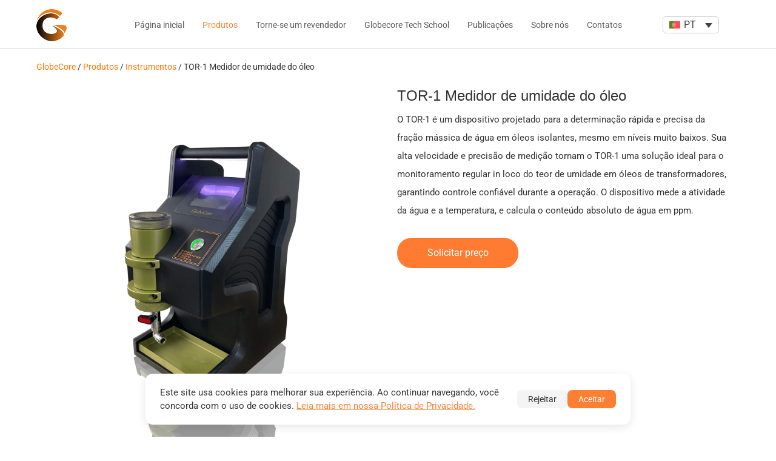

--- FILE ---
content_type: text/html; charset=UTF-8
request_url: https://globecore.com/pt-pt/products/instrumentospt/toet-transformer-oil-express-tester/
body_size: 24664
content:
<!DOCTYPE html>
<html lang="pt-pt" prefix="og: https://ogp.me/ns#">

<head><script>(function(w,i,g){w[g]=w[g]||[];if(typeof w[g].push=='function')w[g].push(i)})
(window,'GTM-N52NLN','google_tags_first_party');</script><script>(function(w,d,s,l){w[l]=w[l]||[];(function(){w[l].push(arguments);})('set', 'developer_id.dYzg1YT', true);
		w[l].push({'gtm.start':new Date().getTime(),event:'gtm.js'});var f=d.getElementsByTagName(s)[0],
		j=d.createElement(s);j.async=true;j.src='/4pcj/';
		f.parentNode.insertBefore(j,f);
		})(window,document,'script','dataLayer');</script>
    <meta http-equiv="X-UA-Compatible" content="IE=edge"/>
    <meta charset="UTF-8">
    <meta name="viewport" content="width=device-width, initial-scale=1, maximum-scale=1.0, user-scalable=no">
    <meta name="format-detection" content="telephone=no,email=no,url=no">

    <!-- DNS Prefetch & Preconnect -->
    <link rel="dns-prefetch" href="//www.googletagmanager.com">
    <link rel="preconnect" href="https://www.googletagmanager.com" crossorigin>
    <link rel="preconnect" href="https://fonts.gstatic.com" crossorigin>
    <link rel="preconnect" href="https://www.google-analytics.com">

    <link rel="preload" href="https://globecore.com/wp-content/themes/globecore_2020/fonts/roboto/roboto-latin.woff2" as="font" type="font/woff2" crossorigin>

    <style>
        /* Critical CSS - Reserve space to prevent CLS */
        .gc-header {
            min-height: 80px;
        }
        /* Main carousel container - reserve exact height */
        .all-carousel {
            min-height: 480px;
        }
        .owl-top2 {
            min-height: 420px;
        }
        .owl-carousel.home-carousel {
            min-height: 380px;
        }
        /* Show first slide before JS loads */
        .owl-carousel:not(.owl-loaded) {
            display: flex !important;
            overflow: hidden;
        }
        .owl-carousel:not(.owl-loaded) .single-carousel {
            flex: 0 0 100%;
            min-width: 100%;
            text-align: center;
            opacity: 1 !important;
            visibility: visible !important;
        }
        .owl-carousel:not(.owl-loaded) .single-carousel:not(:first-child) {
            display: none !important;
        }
        .single-carousel-img img {
            width: 300px;
            height: 300px;
            object-fit: contain;
        }
        /* Font display swap to prevent FOIT */
        @font-face {
            font-family: 'Roboto';
            font-display: swap;
        }
        @media screen and (max-width: 640px) {
            .all-carousel {
                min-height: 400px;
            }
            .owl-top2, .owl-carousel.home-carousel {
                min-height: 350px;
            }
        }
    </style>
    <script>
        // Force show first slide to improve LCP immediately
        document.addEventListener("DOMContentLoaded", function() {
            var firstSlide = document.querySelector('.owl-carousel:not(.owl-loaded) .single-carousel');
            if (firstSlide) {
                firstSlide.style.display = 'block';
                firstSlide.style.opacity = '1';
                firstSlide.style.visibility = 'visible';
            }
        });
    </script>
    <link rel="preload" href="/wp-content/themes/globecore_2020/images/back.jpg.webp" as="image" fetchpriority="high">
<link rel="alternate" hreflang="en" href="https://globecore.com/products/instruments/toet-transformer-oil-express-tester/" />
<link rel="alternate" hreflang="fr" href="https://globecore.com/fr/products/appareils-de-mesure/toet-transformer-oil-express-tester/" />
<link rel="alternate" hreflang="es" href="https://globecore.com/es/products/instrumentos/toet-transformer-oil-express-tester/" />
<link rel="alternate" hreflang="pt-pt" href="https://globecore.com/pt-pt/products/instrumentospt/toet-transformer-oil-express-tester/" />
<link rel="alternate" hreflang="th" href="https://globecore.com/th/products/instruments/toet-transformer-oil-express-tester/" />
<link rel="alternate" hreflang="jp" href="https://globecore.com/ja/products/instruments/toet-transformer-oil-express-tester/" />
<link rel="alternate" hreflang="de" href="https://globecore.com/de/products/instruments/toet-transformer-oil-express-tester/" />
<link rel="alternate" hreflang="ro" href="https://globecore.com/ro/products/instruments/toet-transformer-oil-express-tester/" />
<link rel="alternate" hreflang="hu" href="https://globecore.com/hu/products/instruments/toet-transformer-oil-express-tester/" />
<link rel="alternate" hreflang="ar" href="https://globecore.com/ar/products/instruments/toet-transformer-oil-express-tester/" />
<link rel="alternate" hreflang="id" href="https://globecore.com/id/products/instruments/toet-transformer-oil-express-tester/" />
<link rel="alternate" hreflang="x-default" href="https://globecore.com/products/instruments/toet-transformer-oil-express-tester/" />

<!-- Search Engine Optimization by Rank Math PRO - https://rankmath.com/ -->
<title>TOR-1 Medidor de umidade do óleo - GlobeCore.com</title>
<meta name="description" content="O TOR-1 é um dispositivo projetado para a determinação rápida e precisa da fração mássica de água em óleos isolantes, mesmo em níveis muito baixos. Sua alta velocidade e precisão de medição tornam o TOR-1 uma solução ideal para o monitoramento regular in loco do teor de umidade em óleos de transformadores, garantindo controle confiável durante a operação. O dispositivo mede a atividade da água e a temperatura, e calcula o conteúdo absoluto de água em ppm."/>
<meta name="robots" content="follow, index, max-snippet:-1, max-video-preview:-1, max-image-preview:large"/>
<link rel="canonical" href="https://globecore.com/pt-pt/products/instrumentospt/toet-transformer-oil-express-tester/" />
<meta property="og:locale" content="pt_PT" />
<meta property="og:type" content="article" />
<meta property="og:title" content="TOR-1 Medidor de umidade do óleo - GlobeCore.com" />
<meta property="og:description" content="O TOR-1 é um dispositivo projetado para a determinação rápida e precisa da fração mássica de água em óleos isolantes, mesmo em níveis muito baixos. Sua alta velocidade e precisão de medição tornam o TOR-1 uma solução ideal para o monitoramento regular in loco do teor de umidade em óleos de transformadores, garantindo controle confiável durante a operação. O dispositivo mede a atividade da água e a temperatura, e calcula o conteúdo absoluto de água em ppm." />
<meta property="og:url" content="https://globecore.com/pt-pt/products/instrumentospt/toet-transformer-oil-express-tester/" />
<meta property="og:site_name" content="GlobeCore" />
<meta property="article:publisher" content="https://www.facebook.com/globecorecompany" />
<meta property="article:author" content="https://www.facebook.com/globecorecompany/" />
<meta property="article:section" content="Teste de óleo" />
<meta property="og:updated_time" content="2025-12-17T12:41:54+00:00" />
<meta property="og:image" content="https://globecore.com/wp-content/uploads/2025/05/TOR-1_new_-19.png" />
<meta property="og:image:secure_url" content="https://globecore.com/wp-content/uploads/2025/05/TOR-1_new_-19.png" />
<meta property="og:image:width" content="768" />
<meta property="og:image:height" content="1024" />
<meta property="og:image:alt" content="TOR-1 Medidor de umidade do óleo" />
<meta property="og:image:type" content="image/png" />
<meta property="article:published_time" content="2020-07-01T17:09:03+00:00" />
<meta property="article:modified_time" content="2025-12-17T12:41:54+00:00" />
<meta name="twitter:card" content="summary_large_image" />
<meta name="twitter:title" content="TOR-1 Medidor de umidade do óleo - GlobeCore.com" />
<meta name="twitter:description" content="O TOR-1 é um dispositivo projetado para a determinação rápida e precisa da fração mássica de água em óleos isolantes, mesmo em níveis muito baixos. Sua alta velocidade e precisão de medição tornam o TOR-1 uma solução ideal para o monitoramento regular in loco do teor de umidade em óleos de transformadores, garantindo controle confiável durante a operação. O dispositivo mede a atividade da água e a temperatura, e calcula o conteúdo absoluto de água em ppm." />
<meta name="twitter:site" content="@GlobecoreCom" />
<meta name="twitter:creator" content="@Dannik" />
<meta name="twitter:image" content="https://globecore.com/wp-content/uploads/2025/05/TOR-1_new_-19.png" />
<meta name="twitter:label1" content="Time to read" />
<meta name="twitter:data1" content="Less than a minute" />
<script type="application/ld+json" class="rank-math-schema-pro">{"@context":"https://schema.org","@graph":[{"@type":"Place","@id":"https://globecore.com/pt-pt/#place/","geo":{"@type":"GeoCoordinates","latitude":"49.5841179","longitude":"34.4614418"},"hasMap":"https://www.google.com/maps/search/?api=1&amp;query=49.5841179,34.4614418","address":{"@type":"PostalAddress","streetAddress":"Sadovskogo,14","addressRegion":"Poltava","postalCode":"36000","addressCountry":"Ukraine"}},{"@type":["MovieRentalStore","Organization"],"@id":"https://globecore.com/pt-pt/#organization/","name":"GlobeCore","url":"https://globecore.com","sameAs":["https://www.facebook.com/globecorecompany","https://twitter.com/GlobecoreCom","https://www.linkedin.com/company/globecore","https://www.youtube.com/user/GlobeCoreCom/","https://www.facebook.com/globecorecompany/"],"email":"marketing@globecore.com","address":{"@type":"PostalAddress","streetAddress":"Sadovskogo,14","addressRegion":"Poltava","postalCode":"36000","addressCountry":"Ukraine"},"logo":{"@type":"ImageObject","@id":"https://globecore.com/pt-pt/#logo/","url":"https://globecore.com/wp-content/uploads/2023/02/logo-color.png","contentUrl":"https://globecore.com/wp-content/uploads/2023/02/logo-color.png","caption":"GlobeCore","inLanguage":"pt-PT","width":"50","height":"53"},"priceRange":"$$","openingHours":["Monday,Tuesday,Wednesday,Thursday,Friday,Saturday 09:00-17:00"],"description":"GlobeCore is a globally recognized manufacturer and supplier of industrial equipment specializing in oil regeneration, purification, and testing solutions. With a strong commitment to innovation and quality, GlobeCore develops advanced technologies that enhance the performance and extend the lifespan of electrical transformers and other oil-filled equipment.","legalName":"GlobeCore","location":{"@id":"https://globecore.com/pt-pt/#place/"},"image":{"@id":"https://globecore.com/pt-pt/#logo/"},"telephone":"+380934869440"},{"@type":"WebSite","@id":"https://globecore.com/pt-pt/#website/","url":"https://globecore.com/pt-pt/","name":"GlobeCore","alternateName":"GlobeCore","publisher":{"@id":"https://globecore.com/pt-pt/#organization/"},"inLanguage":"pt-PT"},{"@type":"ImageObject","@id":"https://globecore.com/wp-content/uploads/2025/05/TOR-1_new_-19.png","url":"https://globecore.com/wp-content/uploads/2025/05/TOR-1_new_-19.png","width":"768","height":"1024","inLanguage":"pt-PT"},{"@type":"BreadcrumbList","@id":"https://globecore.com/pt-pt/products/instrumentospt/toet-transformer-oil-express-tester/#breadcrumb","itemListElement":[{"@type":"ListItem","position":"1","item":{"@id":"https://globecore.com/pt-pt/"}},{"@type":"ListItem","position":"2","item":{"@id":"https://globecore.com/pt-pt/products/","name":"Produtos"}},{"@type":"ListItem","position":"3","item":{"@id":"https://globecore.com/pt-pt/products/instrumentospt/","name":"Instrumentos"}},{"@type":"ListItem","position":"4","item":{"@id":"https://globecore.com/pt-pt/products/instrumentospt/toet-transformer-oil-express-tester/","name":"TOR-1 Medidor de umidade do \u00f3leo"}}]},{"@type":"WebPage","@id":"https://globecore.com/pt-pt/products/instrumentospt/toet-transformer-oil-express-tester/#webpage","url":"https://globecore.com/pt-pt/products/instrumentospt/toet-transformer-oil-express-tester/","name":"TOR-1 Medidor de umidade do \u00f3leo - GlobeCore.com","datePublished":"2020-07-01T17:09:03+00:00","dateModified":"2025-12-17T12:41:54+00:00","isPartOf":{"@id":"https://globecore.com/pt-pt/#website/"},"primaryImageOfPage":{"@id":"https://globecore.com/wp-content/uploads/2025/05/TOR-1_new_-19.png"},"inLanguage":"pt-PT","breadcrumb":{"@id":"https://globecore.com/pt-pt/products/instrumentospt/toet-transformer-oil-express-tester/#breadcrumb"}},{"@type":"Person","@id":"https://globecore.com/pt-pt/products/instrumentospt/toet-transformer-oil-express-tester/#author","name":"dannik","image":{"@type":"ImageObject","@id":"https://secure.gravatar.com/avatar/aa73079208034a3c2c5a49a64241945da0261e9471cd967d8ae3f87541178127?s=96&amp;d=mm&amp;r=g","url":"https://secure.gravatar.com/avatar/aa73079208034a3c2c5a49a64241945da0261e9471cd967d8ae3f87541178127?s=96&amp;d=mm&amp;r=g","caption":"dannik","inLanguage":"pt-PT"},"sameAs":["https://twitter.com/Dannik"],"worksFor":{"@id":"https://globecore.com/pt-pt/#organization/"}},{"@type":"Article","headline":"TOR-1 Medidor de umidade do \u00f3leo - GlobeCore.com","datePublished":"2020-07-01T17:09:03+00:00","dateModified":"2025-12-17T12:41:54+00:00","author":{"@id":"https://globecore.com/pt-pt/products/instrumentospt/toet-transformer-oil-express-tester/#author","name":"dannik"},"publisher":{"@id":"https://globecore.com/pt-pt/#organization/"},"description":"O TOR-1 \u00e9 um dispositivo projetado para a determina\u00e7\u00e3o r\u00e1pida e precisa da fra\u00e7\u00e3o m\u00e1ssica de \u00e1gua em \u00f3leos isolantes, mesmo em n\u00edveis muito baixos. Sua alta velocidade e precis\u00e3o de medi\u00e7\u00e3o tornam o TOR-1 uma solu\u00e7\u00e3o ideal para o monitoramento regular in loco do teor de umidade em \u00f3leos de transformadores, garantindo controle confi\u00e1vel durante a opera\u00e7\u00e3o. O dispositivo mede a atividade da \u00e1gua e a temperatura, e calcula o conte\u00fado absoluto de \u00e1gua em ppm.","name":"TOR-1 Medidor de umidade do \u00f3leo - GlobeCore.com","@id":"https://globecore.com/pt-pt/products/instrumentospt/toet-transformer-oil-express-tester/#richSnippet","isPartOf":{"@id":"https://globecore.com/pt-pt/products/instrumentospt/toet-transformer-oil-express-tester/#webpage"},"image":{"@id":"https://globecore.com/wp-content/uploads/2025/05/TOR-1_new_-19.png"},"inLanguage":"pt-PT","mainEntityOfPage":{"@id":"https://globecore.com/pt-pt/products/instrumentospt/toet-transformer-oil-express-tester/#webpage"}}]}</script>
<!-- /Rank Math WordPress SEO plugin -->

<link rel='dns-prefetch' href='//live.globecore.com' />
<link rel='dns-prefetch' href='//cdn.jsdelivr.net' />
<link rel='dns-prefetch' href='//cdnjs.cloudflare.com' />
<link rel='preconnect' href='https://i.ytimg.com' />
<link rel='preconnect' href='https://www.youtube-nocookie.com' />
<link rel="preload" as="image" href="https://globecore.com/wp-content/uploads/2025/05/TOR-1_new_-19-576x768.png" fetchpriority="high">
<link rel="alternate" title="oEmbed (JSON)" type="application/json+oembed" href="https://globecore.com/pt-pt/wp-json/oembed/1.0/embed?url=https%3A%2F%2Fglobecore.com%2Fpt-pt%2Fproducts%2Finstrumentospt%2Ftoet-transformer-oil-express-tester%2F" />
<link rel="alternate" title="oEmbed (XML)" type="text/xml+oembed" href="https://globecore.com/pt-pt/wp-json/oembed/1.0/embed?url=https%3A%2F%2Fglobecore.com%2Fpt-pt%2Fproducts%2Finstrumentospt%2Ftoet-transformer-oil-express-tester%2F&#038;format=xml" />
<style id='wp-img-auto-sizes-contain-inline-css' type='text/css'>
img:is([sizes=auto i],[sizes^="auto," i]){contain-intrinsic-size:3000px 1500px}
/*# sourceURL=wp-img-auto-sizes-contain-inline-css */
</style>
<link rel='stylesheet' id='dashicons-css' href='https://globecore.com/wp-includes/css/dashicons.min.css'  media='all' />
<link rel='stylesheet' id='post-views-counter-frontend-css' href='https://globecore.com/wp-content/plugins/post-views-counter/css/frontend.css'  media='all' />
<link rel='stylesheet' id='bbp-default-css' href='https://globecore.com/wp-content/plugins/bbpress/templates/default/css/bbpress.min.css'  media='all' />
<link rel='stylesheet' id='contact-form-7-css' href='https://globecore.com/wp-content/plugins/contact-form-7/includes/css/styles.css'  media='all' />
<link rel='stylesheet' id='search-ai-style-css' href='https://globecore.com/wp-content/plugins/search-ai/assets/main.css'  media='all' />
<link rel='stylesheet' id='wpml-legacy-dropdown-0-css' href='https://globecore.com/wp-content/plugins/sitepress-multilingual-cms/templates/language-switchers/legacy-dropdown/style.min.css'  media='all' />
<link rel='stylesheet' id='wp-optimize-youtube-preview-css' href='https://globecore.com/wp-content/plugins/wp-optimize-premium/css/youtube-image-preview-4-3-1.min.css'  media='all' />
<link rel='preload' as='style' onload="this.onload=null;this.rel='stylesheet'" id='globecore-main-css' href='https://globecore.com/wp-content/themes/globecore_2020/dist/css/new_main.css'  media='all' />
<noscript><link rel='stylesheet' id='globecore-main-css' href='https://globecore.com/wp-content/themes/globecore_2020/dist/css/new_main.css'  media='all' />
</noscript><link rel='stylesheet' id='animate-css' href='https://cdnjs.cloudflare.com/ajax/libs/animate.css/4.1.1/animate.min.css'  media='all' />
<link rel='stylesheet' id='gdatt-attachments-css' href='https://globecore.com/wp-content/plugins/gd-bbpress-attachments/css/front.min.css'  media='all' />
<script  id="post-views-counter-frontend-js-before">
/* <![CDATA[ */
var pvcArgsFrontend = {"mode":"rest_api","postID":32319,"requestURL":"https:\/\/globecore.com\/pt-pt\/wp-json\/post-views-counter\/view-post\/32319","nonce":"f23aaf0488","dataStorage":"cookies","multisite":false,"path":"\/","domain":".globecore.com"};

//# sourceURL=post-views-counter-frontend-js-before
/* ]]> */
</script>
<script  src="https://globecore.com/wp-content/plugins/post-views-counter/js/frontend.js" id="post-views-counter-frontend-js"></script>
<script  src="https://globecore.com/wp-content/plugins/sitepress-multilingual-cms/templates/language-switchers/legacy-dropdown/script.min.js" id="wpml-legacy-dropdown-0-js"></script>
<script  src="https://globecore.com/wp-content/plugins/wp-optimize-premium/js/send-command-4-3-1.min.js" id="wp-optimize-send-command-js"></script>
<script  src="https://globecore.com/wp-content/plugins/wp-optimize-premium/js/wpo-lazy-load-4-3-1.min.js" id="wp-optimize-lazy-load-js"></script>
<script  src="https://globecore.com/wp-includes/js/jquery/jquery.min.js" id="jquery-core-js"></script>
<script  defer src="https://globecore.com/wp-content/themes/globecore_2020/js/request-btn.js" id="request-btn-js"></script>
<script  src="https://globecore.com/wp-content/plugins/wp-optimize-premium/js/minimal-analytics/minimal-analytics.min.js" id="minimal-analytics-js" defer="defer" data-wp-strategy="defer"></script>
<link rel="https://api.w.org/" href="https://globecore.com/pt-pt/wp-json/" /><link rel="alternate" title="JSON" type="application/json" href="https://globecore.com/pt-pt/wp-json/wp/v2/pages/32319" /><link rel='shortlink' href='https://globecore.com/pt-pt/?p=32319' />
<meta name="generator" content="WPML ver:4.6.7 stt:5,65,60,1,4,3,23,25,28,30,42,45,2,53,58;" />

    <style type='text/css'>
    body.admin-bar {margin-top:32px !important}
    @media screen and (max-width: 782px) {
     body.admin-bar { margin-top:46px !important }
   }
   </style>
   <meta name="description" content="O TOR-1 é um dispositivo projetado para a determinação rápida e precisa da fração mássica de água em óleos isolantes, mesmo em níveis muito baixos. Sua alta velocidade e precisão">
<link rel="icon" href="https://globecore.com/wp-content/uploads/2021/06/cropped-cropped-GlobeCore-2021-logo-32x32.png" sizes="32x32" />
<link rel="icon" href="https://globecore.com/wp-content/uploads/2021/06/cropped-cropped-GlobeCore-2021-logo-192x192.png" sizes="192x192" />
<link rel="apple-touch-icon" href="https://globecore.com/wp-content/uploads/2021/06/cropped-cropped-GlobeCore-2021-logo-180x180.png" />
<meta name="msapplication-TileImage" content="https://globecore.com/wp-content/uploads/2021/06/cropped-cropped-GlobeCore-2021-logo-270x270.png" />
		<style type="text/css" id="wp-custom-css">
			webpushrwppromptbox2_wrapper{
margin-top:60px !important;
max-width:380px !important;
border-radius:40px !important;
position:absolute!important;
bottom:4% !important;

}

.Drop-in{
	width:100wh;
	height:100vh;
	left:0;
}

@media (max-width:480px){
webpushrwppromptbox2_wrapper {
border-radius:40px !important;
	left:2% !important;
}
}
.gc-header-search-btn-loop button {
	padding:0;
}

.gc-single-post__international-tel,.country-list li{
	font-size:1rem;
	width:100%;
}
.gc-single-post__international-tel{
	margin-bottom:2rem;
}


.flag-container{
	width:100%;
}
.country-list{
	width:100%;
}
.youtube {border-radius:20px;border: none;}


.no-js .owl-carousel, .owl-carousel.owl-loaded {
    display: block;
    border-radius: 15px;
}


.gc-single-post {
background-size: 100% 700px;}


.gc-products-filter-type-oil h3 {font-size: 20px;}


.gc-products-filter-type-oil h3:first-child::before {display:none;}

.gc-products-filter-type-oil .gc-products-title { 
    column-gap: 20px;}

.gc-single-product .gc-tabs .tabs-content .tabs-panel {padding: 25px 25px;}



img.wpml-ls-flag {
    max-width: 18px;
}




.gc-products__link img {height: 290px;
    width: 348px;}

.gc-page-title {font-weight: 400;}

.country-list{
	z-index: 9999 !important;
}


.gc-single-product .gc-tabs .owl-tabs {margin-bottom: 15px;}


.modal-content {text-align: center;border-radius: 30px;
    backdrop-filter: blur(0.5rem);
    background-color: rgb(255 255 255 / 80%);     box-shadow: 5px 5px 15px rgba(0, 0, 0, 0.2) !important;}


.owl-stage-outer
{border-radius: 30px;
	margin: 0 5px;}
.gc-single-product .gc-tabs {background-color: white;}

.gc-single-product .gc-tabs {box-shadow:none;}


.gc-right-form {border-radius: 30px;
    box-shadow: 5px 5px 15px rgba(0, 0, 0, 0.2);}
		</style>
		
<style id='global-styles-inline-css' type='text/css'>
:root{--wp--preset--aspect-ratio--square: 1;--wp--preset--aspect-ratio--4-3: 4/3;--wp--preset--aspect-ratio--3-4: 3/4;--wp--preset--aspect-ratio--3-2: 3/2;--wp--preset--aspect-ratio--2-3: 2/3;--wp--preset--aspect-ratio--16-9: 16/9;--wp--preset--aspect-ratio--9-16: 9/16;--wp--preset--color--black: #000000;--wp--preset--color--cyan-bluish-gray: #abb8c3;--wp--preset--color--white: #ffffff;--wp--preset--color--pale-pink: #f78da7;--wp--preset--color--vivid-red: #cf2e2e;--wp--preset--color--luminous-vivid-orange: #ff6900;--wp--preset--color--luminous-vivid-amber: #fcb900;--wp--preset--color--light-green-cyan: #7bdcb5;--wp--preset--color--vivid-green-cyan: #00d084;--wp--preset--color--pale-cyan-blue: #8ed1fc;--wp--preset--color--vivid-cyan-blue: #0693e3;--wp--preset--color--vivid-purple: #9b51e0;--wp--preset--gradient--vivid-cyan-blue-to-vivid-purple: linear-gradient(135deg,rgb(6,147,227) 0%,rgb(155,81,224) 100%);--wp--preset--gradient--light-green-cyan-to-vivid-green-cyan: linear-gradient(135deg,rgb(122,220,180) 0%,rgb(0,208,130) 100%);--wp--preset--gradient--luminous-vivid-amber-to-luminous-vivid-orange: linear-gradient(135deg,rgb(252,185,0) 0%,rgb(255,105,0) 100%);--wp--preset--gradient--luminous-vivid-orange-to-vivid-red: linear-gradient(135deg,rgb(255,105,0) 0%,rgb(207,46,46) 100%);--wp--preset--gradient--very-light-gray-to-cyan-bluish-gray: linear-gradient(135deg,rgb(238,238,238) 0%,rgb(169,184,195) 100%);--wp--preset--gradient--cool-to-warm-spectrum: linear-gradient(135deg,rgb(74,234,220) 0%,rgb(151,120,209) 20%,rgb(207,42,186) 40%,rgb(238,44,130) 60%,rgb(251,105,98) 80%,rgb(254,248,76) 100%);--wp--preset--gradient--blush-light-purple: linear-gradient(135deg,rgb(255,206,236) 0%,rgb(152,150,240) 100%);--wp--preset--gradient--blush-bordeaux: linear-gradient(135deg,rgb(254,205,165) 0%,rgb(254,45,45) 50%,rgb(107,0,62) 100%);--wp--preset--gradient--luminous-dusk: linear-gradient(135deg,rgb(255,203,112) 0%,rgb(199,81,192) 50%,rgb(65,88,208) 100%);--wp--preset--gradient--pale-ocean: linear-gradient(135deg,rgb(255,245,203) 0%,rgb(182,227,212) 50%,rgb(51,167,181) 100%);--wp--preset--gradient--electric-grass: linear-gradient(135deg,rgb(202,248,128) 0%,rgb(113,206,126) 100%);--wp--preset--gradient--midnight: linear-gradient(135deg,rgb(2,3,129) 0%,rgb(40,116,252) 100%);--wp--preset--font-size--small: 13px;--wp--preset--font-size--medium: 20px;--wp--preset--font-size--large: 36px;--wp--preset--font-size--x-large: 42px;--wp--preset--spacing--20: 0.44rem;--wp--preset--spacing--30: 0.67rem;--wp--preset--spacing--40: 1rem;--wp--preset--spacing--50: 1.5rem;--wp--preset--spacing--60: 2.25rem;--wp--preset--spacing--70: 3.38rem;--wp--preset--spacing--80: 5.06rem;--wp--preset--shadow--natural: 6px 6px 9px rgba(0, 0, 0, 0.2);--wp--preset--shadow--deep: 12px 12px 50px rgba(0, 0, 0, 0.4);--wp--preset--shadow--sharp: 6px 6px 0px rgba(0, 0, 0, 0.2);--wp--preset--shadow--outlined: 6px 6px 0px -3px rgb(255, 255, 255), 6px 6px rgb(0, 0, 0);--wp--preset--shadow--crisp: 6px 6px 0px rgb(0, 0, 0);}:where(.is-layout-flex){gap: 0.5em;}:where(.is-layout-grid){gap: 0.5em;}body .is-layout-flex{display: flex;}.is-layout-flex{flex-wrap: wrap;align-items: center;}.is-layout-flex > :is(*, div){margin: 0;}body .is-layout-grid{display: grid;}.is-layout-grid > :is(*, div){margin: 0;}:where(.wp-block-columns.is-layout-flex){gap: 2em;}:where(.wp-block-columns.is-layout-grid){gap: 2em;}:where(.wp-block-post-template.is-layout-flex){gap: 1.25em;}:where(.wp-block-post-template.is-layout-grid){gap: 1.25em;}.has-black-color{color: var(--wp--preset--color--black) !important;}.has-cyan-bluish-gray-color{color: var(--wp--preset--color--cyan-bluish-gray) !important;}.has-white-color{color: var(--wp--preset--color--white) !important;}.has-pale-pink-color{color: var(--wp--preset--color--pale-pink) !important;}.has-vivid-red-color{color: var(--wp--preset--color--vivid-red) !important;}.has-luminous-vivid-orange-color{color: var(--wp--preset--color--luminous-vivid-orange) !important;}.has-luminous-vivid-amber-color{color: var(--wp--preset--color--luminous-vivid-amber) !important;}.has-light-green-cyan-color{color: var(--wp--preset--color--light-green-cyan) !important;}.has-vivid-green-cyan-color{color: var(--wp--preset--color--vivid-green-cyan) !important;}.has-pale-cyan-blue-color{color: var(--wp--preset--color--pale-cyan-blue) !important;}.has-vivid-cyan-blue-color{color: var(--wp--preset--color--vivid-cyan-blue) !important;}.has-vivid-purple-color{color: var(--wp--preset--color--vivid-purple) !important;}.has-black-background-color{background-color: var(--wp--preset--color--black) !important;}.has-cyan-bluish-gray-background-color{background-color: var(--wp--preset--color--cyan-bluish-gray) !important;}.has-white-background-color{background-color: var(--wp--preset--color--white) !important;}.has-pale-pink-background-color{background-color: var(--wp--preset--color--pale-pink) !important;}.has-vivid-red-background-color{background-color: var(--wp--preset--color--vivid-red) !important;}.has-luminous-vivid-orange-background-color{background-color: var(--wp--preset--color--luminous-vivid-orange) !important;}.has-luminous-vivid-amber-background-color{background-color: var(--wp--preset--color--luminous-vivid-amber) !important;}.has-light-green-cyan-background-color{background-color: var(--wp--preset--color--light-green-cyan) !important;}.has-vivid-green-cyan-background-color{background-color: var(--wp--preset--color--vivid-green-cyan) !important;}.has-pale-cyan-blue-background-color{background-color: var(--wp--preset--color--pale-cyan-blue) !important;}.has-vivid-cyan-blue-background-color{background-color: var(--wp--preset--color--vivid-cyan-blue) !important;}.has-vivid-purple-background-color{background-color: var(--wp--preset--color--vivid-purple) !important;}.has-black-border-color{border-color: var(--wp--preset--color--black) !important;}.has-cyan-bluish-gray-border-color{border-color: var(--wp--preset--color--cyan-bluish-gray) !important;}.has-white-border-color{border-color: var(--wp--preset--color--white) !important;}.has-pale-pink-border-color{border-color: var(--wp--preset--color--pale-pink) !important;}.has-vivid-red-border-color{border-color: var(--wp--preset--color--vivid-red) !important;}.has-luminous-vivid-orange-border-color{border-color: var(--wp--preset--color--luminous-vivid-orange) !important;}.has-luminous-vivid-amber-border-color{border-color: var(--wp--preset--color--luminous-vivid-amber) !important;}.has-light-green-cyan-border-color{border-color: var(--wp--preset--color--light-green-cyan) !important;}.has-vivid-green-cyan-border-color{border-color: var(--wp--preset--color--vivid-green-cyan) !important;}.has-pale-cyan-blue-border-color{border-color: var(--wp--preset--color--pale-cyan-blue) !important;}.has-vivid-cyan-blue-border-color{border-color: var(--wp--preset--color--vivid-cyan-blue) !important;}.has-vivid-purple-border-color{border-color: var(--wp--preset--color--vivid-purple) !important;}.has-vivid-cyan-blue-to-vivid-purple-gradient-background{background: var(--wp--preset--gradient--vivid-cyan-blue-to-vivid-purple) !important;}.has-light-green-cyan-to-vivid-green-cyan-gradient-background{background: var(--wp--preset--gradient--light-green-cyan-to-vivid-green-cyan) !important;}.has-luminous-vivid-amber-to-luminous-vivid-orange-gradient-background{background: var(--wp--preset--gradient--luminous-vivid-amber-to-luminous-vivid-orange) !important;}.has-luminous-vivid-orange-to-vivid-red-gradient-background{background: var(--wp--preset--gradient--luminous-vivid-orange-to-vivid-red) !important;}.has-very-light-gray-to-cyan-bluish-gray-gradient-background{background: var(--wp--preset--gradient--very-light-gray-to-cyan-bluish-gray) !important;}.has-cool-to-warm-spectrum-gradient-background{background: var(--wp--preset--gradient--cool-to-warm-spectrum) !important;}.has-blush-light-purple-gradient-background{background: var(--wp--preset--gradient--blush-light-purple) !important;}.has-blush-bordeaux-gradient-background{background: var(--wp--preset--gradient--blush-bordeaux) !important;}.has-luminous-dusk-gradient-background{background: var(--wp--preset--gradient--luminous-dusk) !important;}.has-pale-ocean-gradient-background{background: var(--wp--preset--gradient--pale-ocean) !important;}.has-electric-grass-gradient-background{background: var(--wp--preset--gradient--electric-grass) !important;}.has-midnight-gradient-background{background: var(--wp--preset--gradient--midnight) !important;}.has-small-font-size{font-size: var(--wp--preset--font-size--small) !important;}.has-medium-font-size{font-size: var(--wp--preset--font-size--medium) !important;}.has-large-font-size{font-size: var(--wp--preset--font-size--large) !important;}.has-x-large-font-size{font-size: var(--wp--preset--font-size--x-large) !important;}
/*# sourceURL=global-styles-inline-css */
</style>
</head>


<body class="wp-singular page-template page-template-templates page-template-single-product page-template-templatessingle-product-php page page-id-32319 page-child parent-pageid-32199 wp-custom-logo wp-theme-globecore_2020 no-outline" data-id="32319">

<script type="text/javascript" id="bbp-swap-no-js-body-class">
	document.body.className = document.body.className.replace( 'bbp-no-js', 'bbp-js' );
</script>

<!-- BEGIN of header -->


<header class="header gc-header">
    <div class="grid-container menu-grid-container">
        <div class="grid-x gc-header-row">
            <div class="gc-header-logo-wrap small-order-1 medium-order-1 cell">
                <div class="logo gc-logo text-center medium-text-left">
                    <h2>
                        <a href="https://globecore.com/pt-pt/" class="custom-logo-link" rel="home" title="GlobeCore.com" itemscope><img width="60px" height="71px" src="https://globecore.com/wp-content/uploads/2023/02/logo-color.png" class="custom-logo" itemprop="siteLogo" alt="GlobeCore.com"></a>                    </h2>
                </div>
            </div>
            <div class="gc-header-menu-wrap small-order-3 medium-order-2 cell">
                                    <div class="title-bar" data-responsive-toggle="main-menu">
                        <button class="menu-icon" type="button" data-toggle aria-label="Menu"
                                aria-controls="main-menu"><span></span></button>
                    </div>
                    <nav class="top-bar" id="main-menu">
                        <div class="menu-top_navigation_3_0-container"><ul id="menu-top_navigation_3_0" class="menu header-menu gc-menu" data-responsive-menu="accordion medium-dropdown" data-submenu-toggle="true" data-multi-open="false" data-close-on-click-inside="false"><li id="menu-item-43764" class="menu-item menu-item-type-post_type menu-item-object-page menu-item-home menu-item-43764"><a href="https://globecore.com/pt-pt/">Página inicial</a></li>
<li id="menu-item-43759" class="menu-item menu-item-type-post_type menu-item-object-page current-page-ancestor current-menu-ancestor current_page_ancestor menu-item-has-children has-dropdown menu-item-43759"><a href="https://globecore.com/pt-pt/products/">Produtos</a>
<ul class="menu submenu">
	<li id="menu-item-43770" class="menu-item menu-item-type-post_type menu-item-object-page menu-item-has-children has-dropdown menu-item-43770"><a href="https://globecore.com/pt-pt/products/regeneracao-de-oleo/">Regeneração de óleo</a>
	<ul class="menu submenu">
		<li id="menu-item-43821" class="menu-item menu-item-type-post_type menu-item-object-page menu-item-43821"><a href="https://globecore.com/pt-pt/products/regeneracao-de-oleo/cmm-6r-light-transformer-oil-regeneration-unit/">CMM-6RL Maquina móvel  para regeneração de óleo de transformador</a></li>
		<li id="menu-item-105548" class="menu-item menu-item-type-post_type menu-item-object-page menu-item-105548"><a href="https://globecore.com/pt-pt/products/regeneracao-de-oleo/cmm-10rl-transformer-oil-regeneration-plant/">CMM-10RL Planta de Regeneração de Óleo de Transformador</a></li>
		<li id="menu-item-43822" class="menu-item menu-item-type-post_type menu-item-object-page menu-item-43822"><a href="https://globecore.com/pt-pt/products/regeneracao-de-oleo/cmm-r-oil-regeneration-systems/">CMM-12R Unidade de regeneração de óleo de transformador</a></li>
		<li id="menu-item-113075" class="menu-item menu-item-type-post_type menu-item-object-page menu-item-113075"><a href="https://globecore.com/pt-pt/products/regeneracao-de-oleo/oxidation-inhibitor-injection-unit/">USB-6 Unidade de injeção de inibidor de oxidação</a></li>
		<li id="menu-item-59281" class="menu-item menu-item-type-post_type menu-item-object-page menu-item-59281"><a href="https://globecore.com/pt-pt/products/regeneracao-de-oleo/laboratory-oil-filtration-unit-uvr-l/">СММ-0,001U Instalação de laboratório para filtração de óleo</a></li>
	</ul>
</li>
	<li id="menu-item-43772" class="menu-item menu-item-type-post_type menu-item-object-page menu-item-has-children has-dropdown menu-item-43772"><a href="https://globecore.com/pt-pt/products/desgaseificacao-e-purificacao-de-oleo/">Desgaseificação e purificação de óleo usando calor e vácuo</a>
	<ul class="menu submenu">
		<li id="menu-item-43824" class="menu-item menu-item-type-post_type menu-item-object-page menu-item-43824"><a href="https://globecore.com/pt-pt/products/desgaseificacao-e-purificacao-de-oleo/cmm-0-6-oil-filtration-oil-degassing-cart/">CMM-0.6 Unidade de desgaseificação móvel</a></li>
		<li id="menu-item-43825" class="menu-item menu-item-type-post_type menu-item-object-page menu-item-43825"><a href="https://globecore.com/pt-pt/products/desgaseificacao-e-purificacao-de-oleo/cmm-1-1-mobile-oil-plant/">СММur-1L Unidade de purificação de óleo</a></li>
		<li id="menu-item-43836" class="menu-item menu-item-type-post_type menu-item-object-page menu-item-43836"><a href="https://globecore.com/pt-pt/products/desgaseificacao-e-purificacao-de-oleo/cmm-1lt-transformer-oil-purification-unit/">CMM-1,0LT Máquina móvel de tratamento de óleo</a></li>
		<li id="menu-item-43826" class="menu-item menu-item-type-post_type menu-item-object-page menu-item-43826"><a href="https://globecore.com/pt-pt/products/desgaseificacao-e-purificacao-de-oleo/cmm-1h-oil-processing-unit/">СММ-1Н Unidade móvel para tratamento de óleo</a></li>
		<li id="menu-item-43839" class="menu-item menu-item-type-post_type menu-item-object-page menu-item-43839"><a href="https://globecore.com/pt-pt/products/desgaseificacao-e-purificacao-de-oleo/cmm-2-2lt-industrial-oil-purification-unit/">CMM-2.2LT Unidade de Purificação de Óleo Industrial</a></li>
		<li id="menu-item-43830" class="menu-item menu-item-type-post_type menu-item-object-page menu-item-43830"><a href="https://globecore.com/pt-pt/products/desgaseificacao-e-purificacao-de-oleo/cmm-4t-turbine-oil-filtration/">CMM-4,0T Instalação para limpeza de óleo de turbina</a></li>
		<li id="menu-item-43837" class="menu-item menu-item-type-post_type menu-item-object-page menu-item-43837"><a href="https://globecore.com/pt-pt/products/desgaseificacao-e-purificacao-de-oleo/cmm-4lt-transformer-oil-purification-unit/">CMM-4,0LT Máquina móvel de tratamento de  óleo</a></li>
		<li id="menu-item-43827" class="menu-item menu-item-type-post_type menu-item-object-page menu-item-43827"><a href="https://globecore.com/pt-pt/products/desgaseificacao-e-purificacao-de-oleo/uvm-47-mobile-oil-plant/">CMM-4/7 Instalação móvel para limpeza de óleo</a></li>
		<li id="menu-item-113098" class="menu-item menu-item-type-post_type menu-item-object-page menu-item-113098"><a href="https://globecore.com/pt-pt/products/desgaseificacao-e-purificacao-de-oleo/industrial-oil-purification-unit-cmm-6lt/">CMM-6LT Unidade de Purificação de Óleo Industrial</a></li>
		<li id="menu-item-43828" class="menu-item menu-item-type-post_type menu-item-object-page menu-item-43828"><a href="https://globecore.com/pt-pt/products/desgaseificacao-e-purificacao-de-oleo/cmm-6-7-mobile-degassing-unit/">CMM-6/7 Unidade de desgaseificação móvel</a></li>
		<li id="menu-item-110226" class="menu-item menu-item-type-post_type menu-item-object-page menu-item-110226"><a href="https://globecore.com/pt-pt/products/desgaseificacao-e-purificacao-de-oleo/oil-processing-unit-cmm-8lt/">CMM-8LT Unidade de Processamento de Óleo</a></li>
		<li id="menu-item-43829" class="menu-item menu-item-type-post_type menu-item-object-page menu-item-43829"><a href="https://globecore.com/pt-pt/products/desgaseificacao-e-purificacao-de-oleo/uvm-1015-mobile-oil-plant/">CMM-10 Instalação móvel para limpeza de óleo</a></li>
		<li id="menu-item-321741" class="menu-item menu-item-type-post_type menu-item-object-page menu-item-321741"><a href="https://globecore.com/pt-pt/products/desgaseificacao-e-purificacao-de-oleo/cmm-15-oil-degassing-plant/">CMM-15 Unidade de desgaseificação de óleo</a></li>
	</ul>
</li>
	<li id="menu-item-43771" class="menu-item menu-item-type-post_type menu-item-object-page menu-item-has-children has-dropdown menu-item-43771"><a href="https://globecore.com/pt-pt/products/filtracao-de-oleos/">Purificação e filtragem de óleo</a>
	<ul class="menu submenu">
		<li id="menu-item-43834" class="menu-item menu-item-type-post_type menu-item-object-page menu-item-43834"><a href="https://globecore.com/pt-pt/products/filtracao-de-oleos/%d1%81mm-1cf/">CMM-1,0CF Unidade de óleo móvel para remoção de água de óleo</a></li>
		<li id="menu-item-120194" class="menu-item menu-item-type-post_type menu-item-object-page menu-item-120194"><a href="https://globecore.com/pt-pt/products/filtracao-de-oleos/cmm-20cf-unit-for-removal-of-water-from-oil/">CMM-2,0CF Unidade para remoção de água do óleo</a></li>
		<li id="menu-item-110231" class="menu-item menu-item-type-post_type menu-item-object-page menu-item-110231"><a href="https://globecore.com/pt-pt/products/filtracao-de-oleos/industrial-oils-filtration-unit-cmm-12fr-with-self-cleaning-filters/">CMM-1,2Fr Unidade de filtração de óleos industriais</a></li>
		<li id="menu-item-43835" class="menu-item menu-item-type-post_type menu-item-object-page menu-item-43835"><a href="https://globecore.com/pt-pt/products/filtracao-de-oleos/cfu-oil-filtration-unit/">CMM-4,0F Instalação de filtração de óleo</a></li>
	</ul>
</li>
	<li id="menu-item-43775" class="menu-item menu-item-type-post_type menu-item-object-page menu-item-has-children has-dropdown menu-item-43775"><a href="https://globecore.com/pt-pt/products/secar-oleos-com-zeolito/">Instalações para secar óleos com zeolito</a>
	<ul class="menu submenu">
		<li id="menu-item-106445" class="menu-item menu-item-type-post_type menu-item-object-page menu-item-106445"><a href="https://globecore.com/pt-pt/products/secar-oleos-com-zeolito/zp-130-sorbent-cartridges/">ZP-130 Cartuchos adsorvente</a></li>
		<li id="menu-item-43841" class="menu-item menu-item-type-post_type menu-item-object-page menu-item-43841"><a href="https://globecore.com/pt-pt/products/secar-oleos-com-zeolito/zp-sorbent-cartridges/">ZP-260 Cartuchos adsorvente</a></li>
	</ul>
</li>
	<li id="menu-item-43776" class="menu-item menu-item-type-post_type menu-item-object-page menu-item-has-children has-dropdown menu-item-43776"><a href="https://globecore.com/pt-pt/products/aquecimento-de-oleo/">Aquecimento de óleo</a>
	<ul class="menu submenu">
		<li id="menu-item-43842" class="menu-item menu-item-type-post_type menu-item-object-page menu-item-43842"><a href="https://globecore.com/pt-pt/products/aquecimento-de-oleo/stream-oil-heating/">PPM Aquecedor de óleo</a></li>
	</ul>
</li>
	<li id="menu-item-59225" class="menu-item menu-item-type-post_type menu-item-object-page menu-item-has-children has-dropdown menu-item-59225"><a href="https://globecore.com/pt-pt/products/fuel-purification-and-clarification/">Polimento de Combustível</a>
	<ul class="menu submenu">
		<li id="menu-item-67387" class="menu-item menu-item-type-post_type menu-item-object-page menu-item-67387"><a href="https://globecore.com/pt-pt/products/fuel-purification-and-clarification/diesel-fuel-moisture-content-tester-tor-1/">TOR-1 Testador de teor de umidade em diesel</a></li>
		<li id="menu-item-59240" class="menu-item menu-item-type-post_type menu-item-object-page menu-item-59240"><a href="https://globecore.com/pt-pt/products/fuel-purification-and-clarification/dark-diesel-fuel-purification-and-clarification-machine-cmm-6rl/">CMM-6RL Máquina de polimento de combustível diesel escuro</a></li>
		<li id="menu-item-59241" class="menu-item menu-item-type-post_type menu-item-object-page menu-item-59241"><a href="https://globecore.com/pt-pt/products/fuel-purification-and-clarification/dark-heating-fuel-purification-and-clarification-machine-cmm-6rl/">CMM-6RL Máquina de polimento de combustível de aquecimento escuro</a></li>
		<li id="menu-item-59977" class="menu-item menu-item-type-post_type menu-item-object-page menu-item-59977"><a href="https://globecore.com/pt-pt/products/fuel-purification-and-clarification/low-viscosity-marine-fuel-clarificationand-purification-machine-cmm-6rl/">CMM-6RL Máquina de polimento de combustível marinho de baixa viscosidade</a></li>
	</ul>
</li>
	<li id="menu-item-104860" class="menu-item menu-item-type-post_type menu-item-object-page menu-item-has-children has-dropdown menu-item-104860"><a href="https://globecore.com/pt-pt/products/online-transformer-dry-out-systems/">Sistemas on-line de secagem de transformadores</a>
	<ul class="menu submenu">
		<li id="menu-item-43840" class="menu-item menu-item-type-post_type menu-item-object-page menu-item-43840"><a href="https://globecore.com/pt-pt/products/online-transformer-dry-out-systems/cmm-ssd-stationary-transformer-drying-unit/">CMM-260C Sistemas on-line de secagem de transformadores</a></li>
		<li id="menu-item-109763" class="menu-item menu-item-type-post_type menu-item-object-page menu-item-109763"><a href="https://globecore.com/pt-pt/products/online-transformer-dry-out-systems/tor-4-online-transformer-dry-out-system/">TOR-4 Sistema de Secagem Online de Transformadores</a></li>
	</ul>
</li>
	<li id="menu-item-104867" class="menu-item menu-item-type-post_type menu-item-object-page menu-item-has-children has-dropdown menu-item-104867"><a href="https://globecore.com/pt-pt/products/online-transformer-monitoring-systems/">Sistemas de monitoramento de transformadores on-line</a>
	<ul class="menu submenu">
		<li id="menu-item-67896" class="menu-item menu-item-type-post_type menu-item-object-page menu-item-67896"><a href="https://globecore.com/pt-pt/products/online-transformer-monitoring-systems/system-for-transformers-online-diagnostic-and-oil-online-processing-tor-5/">TOR-5 Sistemas de monitoramento de transformadores on-line</a></li>
	</ul>
</li>
	<li id="menu-item-112706" class="menu-item menu-item-type-post_type menu-item-object-page menu-item-has-children has-dropdown menu-item-112706"><a href="https://globecore.com/pt-pt/products/transformer-maintenance/">Manutenção de transformadores</a>
	<ul class="menu submenu">
		<li id="menu-item-43847" class="menu-item menu-item-type-post_type menu-item-object-page menu-item-43847"><a href="https://globecore.com/pt-pt/products/transformer-maintenance/sukhovey-air-drying/">Mojave Heat: Instalação para secagem de ar</a></li>
		<li id="menu-item-43896" class="menu-item menu-item-type-post_type menu-item-object-page menu-item-43896"><a href="https://globecore.com/pt-pt/products/transformer-maintenance/uvv-vacuum-cold-trap/">UVV Armadilha Fria a Vácuo</a></li>
		<li id="menu-item-112983" class="menu-item menu-item-type-post_type menu-item-object-page menu-item-112983"><a href="https://globecore.com/pt-pt/products/vacuum-drying-oven/transformer-vacuum-furnace/">US-6 Unidade de secagem a vácuo para isolamento de transformadores</a></li>
		<li id="menu-item-110240" class="menu-item menu-item-type-post_type menu-item-object-page menu-item-110240"><a href="https://globecore.com/pt-pt/products/transformer-maintenance/low-frequency-heating-device-lfd/">LFD Dispositivo de aquecimento de baixa frequência</a></li>
		<li id="menu-item-43904" class="menu-item menu-item-type-post_type menu-item-object-page menu-item-43904"><a href="https://globecore.com/pt-pt/products/transformer-maintenance/transformer-evacuation-systems-bv/">BV-3000 Sistema de Evacuação de Transformadores</a></li>
		<li id="menu-item-108824" class="menu-item menu-item-type-post_type menu-item-object-page menu-item-108824"><a href="https://globecore.com/pt-pt/products/transformer-maintenance/transformer-evacuation-unit-bv-5000/">BV-5000 Unidade de Evacuação de Transformadores (Capacidade de 5000 m³/hora)</a></li>
		<li id="menu-item-43894" class="menu-item menu-item-type-post_type menu-item-object-page menu-item-43894"><a href="https://globecore.com/pt-pt/products/transformer-maintenance/uvd-vacuum-filling-unit/">UVD Unidade de Preenchimento de Óleo a Vácuo</a></li>
		<li id="menu-item-43893" class="menu-item menu-item-type-post_type menu-item-object-page menu-item-43893"><a href="https://globecore.com/pt-pt/products/transformer-maintenance/oil-filling-and-transportation-unit-udm/">UVD-1000 Sistema de Preenchimento e Transporte de Óleo</a></li>
		<li id="menu-item-43833" class="menu-item menu-item-type-post_type menu-item-object-page menu-item-43833"><a href="https://globecore.com/pt-pt/products/transformer-maintenance/transformer-safety-system-tss/">TSS Sistema de proteção de transformadores</a></li>
		<li id="menu-item-112948" class="menu-item menu-item-type-post_type menu-item-object-page menu-item-112948"><a href="https://globecore.com/pt-pt/products/regeneracao-de-oleo/cmm-6r-light-transformer-oil-regeneration-unit/">CMM-6RL Maquina móvel  para regeneração de óleo de transformador</a></li>
		<li id="menu-item-112949" class="menu-item menu-item-type-post_type menu-item-object-page menu-item-112949"><a href="https://globecore.com/pt-pt/products/regeneracao-de-oleo/cmm-10rl-transformer-oil-regeneration-plant/">CMM-10RL Planta de Regeneração de Óleo de Transformador</a></li>
		<li id="menu-item-112950" class="menu-item menu-item-type-post_type menu-item-object-page menu-item-112950"><a href="https://globecore.com/pt-pt/products/regeneracao-de-oleo/cmm-r-oil-regeneration-systems/">CMM-12R Unidade de regeneração de óleo de transformador</a></li>
	</ul>
</li>
	<li id="menu-item-43777" class="menu-item menu-item-type-post_type menu-item-object-page menu-item-has-children has-dropdown menu-item-43777"><a href="https://globecore.com/pt-pt/products/vacuum-drying-oven/">Forno de secagem a vácuo</a>
	<ul class="menu submenu">
		<li id="menu-item-43843" class="menu-item menu-item-type-post_type menu-item-object-page menu-item-43843"><a href="https://globecore.com/pt-pt/products/vacuum-drying-oven/transformer-vacuum-furnace/">US-6 Unidade de secagem a vácuo para isolamento de transformadores</a></li>
	</ul>
</li>
	<li id="menu-item-112669" class="menu-item menu-item-type-post_type menu-item-object-page menu-item-has-children has-dropdown menu-item-112669"><a href="https://globecore.com/pt-pt/products/zeolite-regeneration-and-drying/">Processamento de zeólito</a>
	<ul class="menu submenu">
		<li id="menu-item-112888" class="menu-item menu-item-type-post_type menu-item-object-page menu-item-112888"><a href="https://globecore.com/pt-pt/products/secar-oleos-com-zeolito/zp-130-sorbent-cartridges/">ZP-130 Cartuchos adsorvente</a></li>
		<li id="menu-item-112887" class="menu-item menu-item-type-post_type menu-item-object-page menu-item-112887"><a href="https://globecore.com/pt-pt/products/secar-oleos-com-zeolito/zp-sorbent-cartridges/">ZP-260 Cartuchos adsorvente</a></li>
	</ul>
</li>
	<li id="menu-item-43779" class="menu-item menu-item-type-post_type menu-item-object-page current-page-ancestor current-menu-ancestor current-menu-parent current-page-parent current_page_parent current_page_ancestor menu-item-has-children has-dropdown menu-item-43779"><a href="https://globecore.com/pt-pt/products/instrumentospt/">Instrumentos</a>
	<ul class="menu submenu">
		<li id="menu-item-43848" class="menu-item menu-item-type-post_type menu-item-object-page current-menu-item page_item page-item-32319 current_page_item menu-item-43848"><a href="https://globecore.com/pt-pt/products/instrumentospt/toet-transformer-oil-express-tester/" aria-current="page">TOR-1 Medidor de umidade do óleo</a></li>
		<li id="menu-item-43849" class="menu-item menu-item-type-post_type menu-item-object-page menu-item-43849"><a href="https://globecore.com/pt-pt/products/instrumentospt/toet-2-tester-for-moisture-and-hydrogen-content-measurement-in-transformer-oil/">TOR-2 Analisador de hidrogênio e umidade para monitoramento de óleo de transformador</a></li>
		<li id="menu-item-43850" class="menu-item menu-item-type-post_type menu-item-object-page menu-item-43850"><a href="https://globecore.com/pt-pt/products/instrumentospt/liquid-insulation-dissipation-factor-and-dielectric-factor-measurement-unit-tiar/">TOR-3 (TOR-3 LSL) Tan delta testador</a></li>
		<li id="menu-item-129855" class="menu-item menu-item-type-post_type menu-item-object-page menu-item-129855"><a href="https://globecore.com/pt-pt/products/instrumentospt/tor-6-transformer-oil-moisture-and-particles-tester/">TOR-6 Testador de Umidade e Partículas em Óleo de Transformador</a></li>
		<li id="menu-item-109443" class="menu-item menu-item-type-post_type menu-item-object-page menu-item-109443"><a href="https://globecore.com/pt-pt/products/instrumentospt/universal-transformer-oil-tester-tor-7-moisture-gases-solid-particles/">TOR-7 Testador Universal de Óleo de Transformador (umidade, gases, partículas sólidas)</a></li>
		<li id="menu-item-109855" class="menu-item menu-item-type-post_type menu-item-object-page menu-item-109855"><a href="https://globecore.com/pt-pt/products/instrumentospt/tor-8-tester-for-residual-gas-content-of-insulating-oil/">TOR-8 Teste para conteúdo de gás residual em óleo isolante</a></li>
		<li id="menu-item-67895" class="menu-item menu-item-type-post_type menu-item-object-page menu-item-67895"><a href="https://globecore.com/pt-pt/products/instrumentospt/breakdown-voltage-tester-tor-60-tor-60-lsl/">TOR-60 (TOR-60 SL) Testador de Tensão de Ruptura</a></li>
		<li id="menu-item-43851" class="menu-item menu-item-type-post_type menu-item-object-page menu-item-43851"><a href="https://globecore.com/pt-pt/products/instrumentospt/insulation-fluid-dielectric-strength-measurement-tor-80/">TOR-80 (TOR-80 LSL) Testador de tensão de ruptura</a></li>
		<li id="menu-item-67894" class="menu-item menu-item-type-post_type menu-item-object-page menu-item-67894"><a href="https://globecore.com/pt-pt/products/instrumentospt/transformer-oils-breakdown-voltage-tester-tor-80a-with-battery/">TOR-80A (TOR-80A LSL) Dispositivo de medição de tensão de ruptura para óleo de transformador com acumulador</a></li>
		<li id="menu-item-63327" class="menu-item menu-item-type-post_type menu-item-object-page menu-item-63327"><a href="https://globecore.com/pt-pt/products/instrumentospt/breakdown-voltage-tester-tor-100/">TOR-100 (TOR-100 LSL) Testador de tensão de ruptura</a></li>
	</ul>
</li>
	<li id="menu-item-43781" class="menu-item menu-item-type-post_type menu-item-object-page menu-item-has-children has-dropdown menu-item-43781"><a href="https://globecore.com/pt-pt/products/manutencao-de-turbinas/">Manutenção de turbinas eólicas</a>
	<ul class="menu submenu">
		<li id="menu-item-110243" class="menu-item menu-item-type-post_type menu-item-object-page menu-item-110243"><a href="https://globecore.com/pt-pt/products/manutencao-de-turbinas/cmm-g-wind-turbine-gearbox-oil-changer-with-dimensions-adapted-to-the-customers-trailer-ones/">CMM-G trocador de óleo de caixa de engrenagens de turbina eólica (com dimensões adaptadas para o reboque do cliente)</a></li>
		<li id="menu-item-43855" class="menu-item menu-item-type-post_type menu-item-object-page menu-item-43855"><a href="https://globecore.com/pt-pt/products/manutencao-de-turbinas/cmm-g/">CMM-G Instalação para troca de óleo na caixa de engrenagens do gerador eólico</a></li>
		<li id="menu-item-43854" class="menu-item menu-item-type-post_type menu-item-object-page menu-item-43854"><a href="https://globecore.com/pt-pt/products/manutencao-de-turbinas/cmm-gl-wind-turbine-gearbox-oil-changer/">CMM-GL Unidades para a substituição de óleo de engrenagem em turbinas eólicas</a></li>
		<li id="menu-item-43853" class="menu-item menu-item-type-post_type menu-item-object-page menu-item-43853"><a href="https://globecore.com/pt-pt/products/desgaseificacao-e-purificacao-de-oleo/cmm-0-6-oil-filtration-oil-degassing-cart/">CMM-0.6 Unidade de desgaseificação móvel</a></li>
		<li id="menu-item-43856" class="menu-item menu-item-type-post_type menu-item-object-page menu-item-43856"><a href="https://globecore.com/pt-pt/products/desgaseificacao-e-purificacao-de-oleo/cmm-4t-turbine-oil-filtration/">CMM-4,0T Instalação para limpeza de óleo de turbina</a></li>
	</ul>
</li>
	<li id="menu-item-113001" class="menu-item menu-item-type-post_type menu-item-object-page menu-item-has-children has-dropdown menu-item-113001"><a href="https://globecore.com/pt-pt/products/medical-equipment-maintenance/">Manutenção de equipamentos médicos</a>
	<ul class="menu submenu">
		<li id="menu-item-113003" class="menu-item menu-item-type-post_type menu-item-object-page menu-item-113003"><a href="https://globecore.com/pt-pt/products/desgaseificacao-e-purificacao-de-oleo/cmm-0-6-oil-filtration-oil-degassing-cart/">CMM-0.6 Unidade de desgaseificação móvel</a></li>
		<li id="menu-item-113010" class="menu-item menu-item-type-post_type menu-item-object-page menu-item-113010"><a href="https://globecore.com/pt-pt/products/moinho-magnetico/avs-150k-wastewater-treatment-complex/">AVSk-150 Complexo de Tratamento de Águas Residuais</a></li>
	</ul>
</li>
	<li id="menu-item-43782" class="menu-item menu-item-type-post_type menu-item-object-page menu-item-has-children has-dropdown menu-item-43782"><a href="https://globecore.com/pt-pt/products/sistemas-de-mistura/">Sistemas de mistura</a>
	<ul class="menu submenu">
		<li id="menu-item-110273" class="menu-item menu-item-type-post_type menu-item-object-page menu-item-110273"><a href="https://globecore.com/pt-pt/products/sistemas-de-mistura/laboratory-blending-unit-usb-l/">USBL-1 Sistema de Mistura Laboratorial</a></li>
		<li id="menu-item-43857" class="menu-item menu-item-type-post_type menu-item-object-page menu-item-43857"><a href="https://globecore.com/pt-pt/products/sistemas-de-mistura/fuel-blending-systems/">USB-1 Sistema de mistura de combustível</a></li>
		<li id="menu-item-110274" class="menu-item menu-item-type-post_type menu-item-object-page menu-item-110274"><a href="https://globecore.com/pt-pt/products/sistemas-de-mistura/usb-5-high-speed-mixing-unit-for-production-of-sanitizers-0-15-0-3-m3-h/">USB-5 Unidade de mistura de alta velocidade para produção de desinfetantes (0,15 – 0,3 m³/h)</a></li>
		<li id="menu-item-110275" class="menu-item menu-item-type-post_type menu-item-object-page menu-item-110275"><a href="https://globecore.com/pt-pt/products/sistemas-de-mistura/usb-5-high-speed-mixing-unit-for-production-of-sanitizers-1-1-m3-cycle/">USB-5 Unidade de Mistura de Alta Velocidade para Produção de Desinfetantes (1.1 m³/ciclo)</a></li>
		<li id="menu-item-43858" class="menu-item menu-item-type-post_type menu-item-object-page menu-item-43858"><a href="https://globecore.com/pt-pt/products/sistemas-de-mistura/impeller-stirrer-usb-4/">USB-6 Agitador de Hélice</a></li>
		<li id="menu-item-110276" class="menu-item menu-item-type-post_type menu-item-object-page menu-item-110276"><a href="https://globecore.com/pt-pt/products/moinho-coloidal/">Moinho Coloidal</a></li>
		<li id="menu-item-43859" class="menu-item menu-item-type-post_type menu-item-object-page menu-item-43859"><a href="https://globecore.com/pt-pt/products/moinho-magnetico/">Moinho magnético</a></li>
	</ul>
</li>
	<li id="menu-item-43787" class="menu-item menu-item-type-post_type menu-item-object-page menu-item-has-children has-dropdown menu-item-43787"><a href="https://globecore.com/pt-pt/products/moinho-coloidal/">Moinho Coloidal</a>
	<ul class="menu submenu">
		<li id="menu-item-67995" class="menu-item menu-item-type-post_type menu-item-object-page menu-item-has-children has-dropdown menu-item-67995"><a href="https://globecore.com/pt-pt/products/moinho-coloidal/colloid-mills-for-the-food-industry/">Moinhos colóides para a indústria alimentar</a>
		<ul class="menu submenu">
			<li id="menu-item-43863" class="menu-item menu-item-type-post_type menu-item-object-page menu-item-43863"><a href="https://globecore.com/pt-pt/products/moinho-coloidal/colloid-mills-for-the-food-industry/colloid-mil-clm-100-3/">CLM-100.3 Moinho coloidal</a></li>
		</ul>
</li>
		<li id="menu-item-68011" class="menu-item menu-item-type-post_type menu-item-object-page menu-item-has-children has-dropdown menu-item-68011"><a href="https://globecore.com/pt-pt/products/moinho-coloidal/colloid-mills-for-bitumen-emulsion-production/">Moinhos coloidais para produção de emulsão betuminosa</a>
		<ul class="menu submenu">
			<li id="menu-item-68063" class="menu-item menu-item-type-post_type menu-item-object-page menu-item-68063"><a href="https://globecore.com/pt-pt/products/moinho-coloidal/colloid-mills-for-bitumen-emulsion-production/laboratory-colloid-mill-clm-0-25-1/">CLM-0.25.1 Moinho coloidal de laboratório</a></li>
			<li id="menu-item-43866" class="menu-item menu-item-type-post_type menu-item-object-page menu-item-43866"><a href="https://globecore.com/pt-pt/products/moinho-coloidal/colloid-mills-for-bitumen-emulsion-production/colloid-mill-clm-2-4/">CLM-2/4 Moinho coloidal</a></li>
			<li id="menu-item-43869" class="menu-item menu-item-type-post_type menu-item-object-page menu-item-43869"><a href="https://globecore.com/pt-pt/products/moinho-coloidal/colloid-mills-for-bitumen-emulsion-production/colloid-mill-clm-16-25/">CLM-16/25 Moinho coloidal</a></li>
		</ul>
</li>
		<li id="menu-item-68026" class="menu-item menu-item-type-post_type menu-item-object-page menu-item-has-children has-dropdown menu-item-68026"><a href="https://globecore.com/pt-pt/products/moinho-coloidal/colloid-mills-for-bitumen-modification/">Moinhos colóides para modificação de betume</a>
		<ul class="menu submenu">
			<li id="menu-item-43867" class="menu-item menu-item-type-post_type menu-item-object-page menu-item-43867"><a href="https://globecore.com/pt-pt/products/moinho-coloidal/colloid-mills-for-bitumen-modification/colloid-mill-clm-8-16/">CLM-8/16 Moinho coloidal</a></li>
			<li id="menu-item-43868" class="menu-item menu-item-type-post_type menu-item-object-page menu-item-43868"><a href="https://globecore.com/pt-pt/products/moinho-coloidal/colloid-mills-for-bitumen-modification/colloid-mill-clm-10-20/">CLM-10/20 Moinho coloidal</a></li>
			<li id="menu-item-43860" class="menu-item menu-item-type-post_type menu-item-object-page menu-item-43860"><a href="https://globecore.com/pt-pt/products/moinho-coloidal/colloid-mills-for-bitumen-modification/colloid-mill-clm-40/">CLM-40.2 Moinho Coloidal</a></li>
		</ul>
</li>
		<li id="menu-item-68032" class="menu-item menu-item-type-post_type menu-item-object-page menu-item-has-children has-dropdown menu-item-68032"><a href="https://globecore.com/pt-pt/products/moinho-coloidal/colloid-mills-for-different-applications/">Moinhos colóides para diferentes aplicações</a>
		<ul class="menu submenu">
			<li id="menu-item-43862" class="menu-item menu-item-type-post_type menu-item-object-page menu-item-43862"><a href="https://globecore.com/pt-pt/products/moinho-coloidal/colloid-mills-for-different-applications/colloid-mill-clm-100-2/">CLM-100.2 Moinho Coloidal</a></li>
			<li id="menu-item-43864" class="menu-item menu-item-type-post_type menu-item-object-page menu-item-43864"><a href="https://globecore.com/pt-pt/products/moinho-coloidal/colloid-mills-for-different-applications/colloid-mill-clm-200-2/">CLM-200.2 Moinho coloidal</a></li>
		</ul>
</li>
	</ul>
</li>
	<li id="menu-item-43784" class="menu-item menu-item-type-post_type menu-item-object-page menu-item-has-children has-dropdown menu-item-43784"><a href="https://globecore.com/pt-pt/products/moinho-magnetico/">Moinho magnético</a>
	<ul class="menu submenu">
		<li id="menu-item-43870" class="menu-item menu-item-type-post_type menu-item-object-page menu-item-43870"><a href="https://globecore.com/pt-pt/products/moinho-magnetico/mixing-machine-avs-100/">AVS-100 Moinho magnético</a></li>
		<li id="menu-item-43872" class="menu-item menu-item-type-post_type menu-item-object-page menu-item-43872"><a href="https://globecore.com/pt-pt/products/moinho-magnetico/chemical-mixing-machine-avs-150/">AVS-150 Moinho magnético</a></li>
		<li id="menu-item-43871" class="menu-item menu-item-type-post_type menu-item-object-page menu-item-43871"><a href="https://globecore.com/pt-pt/products/moinho-magnetico/avsp-100-vortex-layer-device-semi-automated/">AVSp-100 Moinho Magnético (Semi-Automático)</a></li>
		<li id="menu-item-111336" class="menu-item menu-item-type-post_type menu-item-object-page menu-item-111336"><a href="https://globecore.com/pt-pt/products/moinho-magnetico/avsp-150-vortex-layer-device-semi-automated/">AVSp-150 Moinho Magnético (Semi-Automático)</a></li>
		<li id="menu-item-43873" class="menu-item menu-item-type-post_type menu-item-object-page menu-item-43873"><a href="https://globecore.com/pt-pt/products/moinho-magnetico/avs-150k-wastewater-treatment-complex/">AVSk-150 Complexo de Tratamento de Águas Residuais</a></li>
	</ul>
</li>
	<li id="menu-item-43789" class="menu-item menu-item-type-post_type menu-item-object-page menu-item-has-children has-dropdown menu-item-43789"><a href="https://globecore.com/pt-pt/products/producao-de-emulsao-de-betume/">Equipamento para produção de emulsão de betume</a>
	<ul class="menu submenu">
		<li id="menu-item-110252" class="menu-item menu-item-type-post_type menu-item-object-page menu-item-110252"><a href="https://globecore.com/pt-pt/products/moinho-coloidal/colloid-mills-for-bitumen-emulsion-production/laboratory-colloid-mill-clm-0-25-1/">CLM-0.25.1 Moinho coloidal de laboratório</a></li>
		<li id="menu-item-43874" class="menu-item menu-item-type-post_type menu-item-object-page menu-item-43874"><a href="https://globecore.com/pt-pt/products/producao-de-emulsao-de-betume/uvb-1-bitumen-emulsion-unit-2-m3hour-production-capacity/">USB-2 Instalação para a produção de emulsão de betume (produtividade 2 m3/hora)</a></li>
		<li id="menu-item-43875" class="menu-item menu-item-type-post_type menu-item-object-page menu-item-43875"><a href="https://globecore.com/pt-pt/products/producao-de-emulsao-de-betume/uvb-1-bitumen-emulsion-unit-8-m3hour-production-capacity/">USB-2 Instalação para a produção de emulsão de betume (produtividade 8 m3/hora)</a></li>
		<li id="menu-item-43876" class="menu-item menu-item-type-post_type menu-item-object-page menu-item-43876"><a href="https://globecore.com/pt-pt/products/producao-de-emulsao-de-betume/fbs-1-bitumen-filter/">FB O filtro de betume</a></li>
		<li id="menu-item-110253" class="menu-item menu-item-type-post_type menu-item-object-page menu-item-110253"><a href="https://globecore.com/pt-pt/products/sistemas-de-mistura/impeller-stirrer-usb-4/">USB-6 Agitador de Hélice</a></li>
	</ul>
</li>
	<li id="menu-item-43774" class="menu-item menu-item-type-post_type menu-item-object-page menu-item-has-children has-dropdown menu-item-43774"><a href="https://globecore.com/pt-pt/products/producao-de-betume-modificado/">Equipamento para produção de betume modificado</a>
	<ul class="menu submenu">
		<li id="menu-item-110249" class="menu-item menu-item-type-post_type menu-item-object-page menu-item-110249"><a href="https://globecore.com/pt-pt/products/laboratorio-para-amostras-de-emulsao/uvb-2-l-bitumen-modification-laboratory-system/">USB-3 Unidade laboratorial para a modificação do betume</a></li>
		<li id="menu-item-106132" class="menu-item menu-item-type-post_type menu-item-object-page menu-item-106132"><a href="https://globecore.com/pt-pt/products/producao-de-betume-modificado/bitumen-modification-unit-usb-3-12-m3-h/">USB-3 Unidade de Modificação Contínua de Betume (12 m³/hora)</a></li>
		<li id="menu-item-43878" class="menu-item menu-item-type-post_type menu-item-object-page menu-item-43878"><a href="https://globecore.com/pt-pt/products/producao-de-betume-modificado/bitumen-modification-unit-20-m3hour-production-capacity/">USB-3 Planta para produção de betume modificado (produtividade 16 m3/hora)</a></li>
		<li id="menu-item-43879" class="menu-item menu-item-type-post_type menu-item-object-page menu-item-43879"><a href="https://globecore.com/pt-pt/products/producao-de-betume-modificado/sbm-15-modified-bitumen-collection-tank-uvb-2/">USB-4 O coletor de betume modificado</a></li>
		<li id="menu-item-110245" class="menu-item menu-item-type-post_type menu-item-object-page menu-item-110245"><a href="https://globecore.com/pt-pt/products/sistemas-de-mistura/impeller-stirrer-usb-4/">USB-6 Agitador de Hélice</a></li>
	</ul>
</li>
	<li id="menu-item-43785" class="menu-item menu-item-type-post_type menu-item-object-page menu-item-has-children has-dropdown menu-item-43785"><a href="https://globecore.com/pt-pt/products/laboratorio-para-amostras-de-emulsao/">Sistema de laboratório para amostras de emulsão de betume</a>
	<ul class="menu submenu">
		<li id="menu-item-106468" class="menu-item menu-item-type-post_type menu-item-object-page menu-item-106468"><a href="https://globecore.com/pt-pt/products/moinho-coloidal/colloid-mills-for-bitumen-emulsion-production/laboratory-colloid-mill-clm-0-25-1/">CLM-0.25.1 Moinho coloidal de laboratório</a></li>
		<li id="menu-item-43880" class="menu-item menu-item-type-post_type menu-item-object-page menu-item-43880"><a href="https://globecore.com/pt-pt/products/laboratorio-para-amostras-de-emulsao/clm-100-colloid-mill/">CLM-100.1 Moinho coloidal  Modelo</a></li>
		<li id="menu-item-43881" class="menu-item menu-item-type-post_type menu-item-object-page menu-item-43881"><a href="https://globecore.com/pt-pt/products/laboratorio-para-amostras-de-emulsao/uvb-2-l-bitumen-modification-laboratory-system/">USB-3 Unidade laboratorial para a modificação do betume</a></li>
	</ul>
</li>
	<li id="menu-item-43786" class="menu-item menu-item-type-post_type menu-item-object-page menu-item-has-children has-dropdown menu-item-43786"><a href="https://globecore.com/pt-pt/products/biodiesel-equipment/">Planta para a produção de biodiesel</a>
	<ul class="menu submenu">
		<li id="menu-item-67914" class="menu-item menu-item-type-post_type menu-item-object-page menu-item-67914"><a href="https://globecore.com/pt-pt/products/biodiesel-equipment/biodiesel-laboratory-equipment-usb-1l/">USB-1L Equipamento de laboratório para biodiesel</a></li>
		<li id="menu-item-67915" class="menu-item menu-item-type-post_type menu-item-object-page menu-item-has-children has-dropdown menu-item-67915"><a href="https://globecore.com/pt-pt/products/biodiesel-equipment/biodiesel-equipment/">USB-1 Planta para a produção de biodiesel</a>
		<ul class="menu submenu">
			<li id="menu-item-114010" class="menu-item menu-item-type-post_type menu-item-object-page menu-item-has-children has-dropdown menu-item-114010"><a href="https://globecore.com/pt-pt/products/acessorios/filters/">Filtros</a>
			<ul class="menu submenu">
				<li id="menu-item-114014" class="menu-item menu-item-type-post_type menu-item-object-page menu-item-114014"><a href="https://globecore.com/pt-pt/products/acessorios/filters/fine-filter-with-filtration-coefficient-beta-4000/">O filtro GC Fine com um fator de filtração β = 4000</a></li>
			</ul>
</li>
			<li id="menu-item-65189" class="menu-item menu-item-type-post_type menu-item-object-page menu-item-has-children has-dropdown menu-item-65189"><a href="https://globecore.com/pt-pt/products/acessorios/vacuum-pumps/">Bombas de Vácuo</a>
			<ul class="menu submenu">
				<li id="menu-item-146532" class="menu-item menu-item-type-post_type menu-item-object-page menu-item-146532"><a href="https://globecore.com/pt-pt/products/acessorios/vacuum-pumps/gc-roots-vacuum-pumps/">Bombas de Vácuo GC Roots</a></li>
				<li id="menu-item-146533" class="menu-item menu-item-type-post_type menu-item-object-page menu-item-146533"><a href="https://globecore.com/pt-pt/products/acessorios/vacuum-pumps/gc-vane-vacuum-pumps-backing-pumps/">Bombas de Vácuo de Palhetas GC (Bombas de Suporte)</a></li>
			</ul>
</li>
		</ul>
</li>
	</ul>
</li>
	<li id="menu-item-316422" class="menu-item menu-item-type-custom menu-item-object-custom menu-item-316422"><a href="https://globecore.store/">Accessories &#038; Components</a></li>
</ul>
</li>
<li id="menu-item-111717" class="menu-item menu-item-type-post_type menu-item-object-page menu-item-111717"><a href="https://globecore.com/pt-pt/torne-se-um-revendedor/">Torne-se um revendedor</a></li>
<li id="menu-item-43767" class="menu-item menu-item-type-post_type menu-item-object-page menu-item-has-children has-dropdown menu-item-43767"><a href="https://globecore.com/pt-pt/tech-school/">Globecore Tech School</a>
<ul class="menu submenu">
	<li id="menu-item-43769" class="menu-item menu-item-type-post_type menu-item-object-page menu-item-43769"><a href="https://globecore.com/pt-pt/register-2/">Webinar inscrição</a></li>
</ul>
</li>
<li id="menu-item-111438" class="menu-item menu-item-type-post_type menu-item-object-page menu-item-111438"><a href="https://globecore.com/pt-pt/publications/">Publicações</a></li>
<li id="menu-item-117031" class="menu-item menu-item-type-post_type menu-item-object-page menu-item-117031"><a href="https://globecore.com/pt-pt/about-globecore/">Sobre nós</a></li>
<li id="menu-item-43768" class="menu-item menu-item-type-post_type menu-item-object-page menu-item-43768"><a href="https://globecore.com/pt-pt/contacts/">Contatos</a></li>
</ul></div>                    </nav>
                            </div>
            <div class="gc-header-search-wrap small-order-2 medium-order-3 cell">
                <div class="gc-search">
                    <div class="gc-dropdown">
                        
<div
	 class="wpml-ls-statics-shortcode_actions wpml-ls wpml-ls-legacy-dropdown js-wpml-ls-legacy-dropdown">
	<ul>

		<li tabindex="0" class="wpml-ls-slot-shortcode_actions wpml-ls-item wpml-ls-item-pt-pt wpml-ls-current-language wpml-ls-item-legacy-dropdown">
			<a href="#" class="js-wpml-ls-item-toggle wpml-ls-item-toggle">
                                                    <img
            class="wpml-ls-flag"
            src="https://globecore.com/wp-content/plugins/sitepress-multilingual-cms/res/flags/pt-pt.svg"
            alt=""
            width="18
"            height="12
"    /><span class="wpml-ls-native">PT</span></a>

			<ul class="wpml-ls-sub-menu">
				
					<li class="wpml-ls-slot-shortcode_actions wpml-ls-item wpml-ls-item-en wpml-ls-first-item">
						<a href="https://globecore.com/products/instruments/toet-transformer-oil-express-tester/" class="wpml-ls-link">
                                                                <img
            class="wpml-ls-flag"
            src="https://globecore.com/wp-content/plugins/sitepress-multilingual-cms/res/flags/en.svg"
            alt=""
            width="18
"            height="12
"    /><span class="wpml-ls-display">EN</span></a>
					</li>

				
					<li class="wpml-ls-slot-shortcode_actions wpml-ls-item wpml-ls-item-fr">
						<a href="https://globecore.com/fr/products/appareils-de-mesure/toet-transformer-oil-express-tester/" class="wpml-ls-link">
                                                                <img
            class="wpml-ls-flag"
            src="https://globecore.com/wp-content/plugins/sitepress-multilingual-cms/res/flags/fr.svg"
            alt=""
            width="18
"            height="12
"    /><span class="wpml-ls-display">FR</span></a>
					</li>

				
					<li class="wpml-ls-slot-shortcode_actions wpml-ls-item wpml-ls-item-es">
						<a href="https://globecore.com/es/products/instrumentos/toet-transformer-oil-express-tester/" class="wpml-ls-link">
                                                                <img
            class="wpml-ls-flag"
            src="https://globecore.com/wp-content/plugins/sitepress-multilingual-cms/res/flags/es.svg"
            alt=""
            width="18
"            height="12
"    /><span class="wpml-ls-display">ES</span></a>
					</li>

				
					<li class="wpml-ls-slot-shortcode_actions wpml-ls-item wpml-ls-item-th">
						<a href="https://globecore.com/th/products/instruments/toet-transformer-oil-express-tester/" class="wpml-ls-link">
                                                                <img
            class="wpml-ls-flag"
            src="https://globecore.com/wp-content/plugins/sitepress-multilingual-cms/res/flags/th.svg"
            alt=""
            width="18
"            height="12
"    /><span class="wpml-ls-display">TH</span></a>
					</li>

				
					<li class="wpml-ls-slot-shortcode_actions wpml-ls-item wpml-ls-item-vi">
						<a href="https://globecore.com/vi/" class="wpml-ls-link">
                                                                <img
            class="wpml-ls-flag"
            src="https://globecore.com/wp-content/plugins/sitepress-multilingual-cms/res/flags/vi.svg"
            alt=""
            width="18
"            height="12
"    /><span class="wpml-ls-display">VN</span></a>
					</li>

				
					<li class="wpml-ls-slot-shortcode_actions wpml-ls-item wpml-ls-item-zh-hans">
						<a href="https://globecore.com/zh-hans/" class="wpml-ls-link">
                                                                <img
            class="wpml-ls-flag"
            src="https://globecore.com/wp-content/plugins/sitepress-multilingual-cms/res/flags/zh-hans.svg"
            alt=""
            width="18
"            height="12
"    /><span class="wpml-ls-display">CN</span></a>
					</li>

				
					<li class="wpml-ls-slot-shortcode_actions wpml-ls-item wpml-ls-item-ku">
						<a href="https://globecore.com/ku/" class="wpml-ls-link">
                                                                <img
            class="wpml-ls-flag"
            src="https://globecore.com/wp-content/plugins/sitepress-multilingual-cms/res/flags/ku.svg"
            alt=""
            width="18
"            height="12
"    /><span class="wpml-ls-display">HA</span></a>
					</li>

				
					<li class="wpml-ls-slot-shortcode_actions wpml-ls-item wpml-ls-item-az">
						<a href="https://globecore.com/az/" class="wpml-ls-link">
                                                                <img
            class="wpml-ls-flag"
            src="https://globecore.com/wp-content/plugins/sitepress-multilingual-cms/res/flags/az.svg"
            alt=""
            width="18
"            height="12
"    /><span class="wpml-ls-display">AZ</span></a>
					</li>

				
					<li class="wpml-ls-slot-shortcode_actions wpml-ls-item wpml-ls-item-ja">
						<a href="https://globecore.com/ja/products/instruments/toet-transformer-oil-express-tester/" class="wpml-ls-link">
                                                                <img
            class="wpml-ls-flag"
            src="https://globecore.com/wp-content/plugins/sitepress-multilingual-cms/res/flags/ja.svg"
            alt=""
            width="18
"            height="12
"    /><span class="wpml-ls-display">JP</span></a>
					</li>

				
					<li class="wpml-ls-slot-shortcode_actions wpml-ls-item wpml-ls-item-de">
						<a href="https://globecore.com/de/products/instruments/toet-transformer-oil-express-tester/" class="wpml-ls-link">
                                                                <img
            class="wpml-ls-flag"
            src="https://globecore.com/wp-content/plugins/sitepress-multilingual-cms/res/flags/de.svg"
            alt=""
            width="18
"            height="12
"    /><span class="wpml-ls-display">DE</span></a>
					</li>

				
					<li class="wpml-ls-slot-shortcode_actions wpml-ls-item wpml-ls-item-ro">
						<a href="https://globecore.com/ro/products/instruments/toet-transformer-oil-express-tester/" class="wpml-ls-link">
                                                                <img
            class="wpml-ls-flag"
            src="https://globecore.com/wp-content/plugins/sitepress-multilingual-cms/res/flags/ro.svg"
            alt=""
            width="18
"            height="12
"    /><span class="wpml-ls-display">Romeno</span></a>
					</li>

				
					<li class="wpml-ls-slot-shortcode_actions wpml-ls-item wpml-ls-item-hu">
						<a href="https://globecore.com/hu/products/instruments/toet-transformer-oil-express-tester/" class="wpml-ls-link">
                                                                <img
            class="wpml-ls-flag"
            src="https://globecore.com/wp-content/plugins/sitepress-multilingual-cms/res/flags/hu.svg"
            alt=""
            width="18
"            height="12
"    /><span class="wpml-ls-display">Hún</span></a>
					</li>

				
					<li class="wpml-ls-slot-shortcode_actions wpml-ls-item wpml-ls-item-ar">
						<a href="https://globecore.com/ar/products/instruments/toet-transformer-oil-express-tester/" class="wpml-ls-link">
                                                                <img
            class="wpml-ls-flag"
            src="https://globecore.com/wp-content/plugins/sitepress-multilingual-cms/res/flags/ar.svg"
            alt=""
            width="18
"            height="12
"    /><span class="wpml-ls-display">Árabe</span></a>
					</li>

				
					<li class="wpml-ls-slot-shortcode_actions wpml-ls-item wpml-ls-item-id wpml-ls-last-item">
						<a href="https://globecore.com/id/products/instruments/toet-transformer-oil-express-tester/" class="wpml-ls-link">
                                                                <img
            class="wpml-ls-flag"
            src="https://globecore.com/wp-content/plugins/sitepress-multilingual-cms/res/flags/id.svg"
            alt=""
            width="18
"            height="12
"    /><span class="wpml-ls-display">Ind</span></a>
					</li>

							</ul>

		</li>

	</ul>
</div>
                                                    <script>

                                let wpml_ua = '<li class="wpml-ls-slot-shortcode_actions wpml-ls-item wpml-ls-item-ae">' +
                                    '<a class="wpml-ls-link" href="https://globecore.ua" rel="nofollow">' +
                                    '<img class="wpml-ls-flag" src="https://globecore.com/wp-content/themes/globecore_2020/images/ua.svg" alt="ua" title="ua">' +
                                    '<span class="wpml-ls-display">UA</span>' +
                                    '</a></li>';

                                let wpml_pl = '<li class="wpml-ls-slot-shortcode_actions wpml-ls-item wpml-ls-item-ae">' +
                                    '<a class="wpml-ls-link" href="https://globecore.pl" rel="nofollow">' +
                                    '<img class="wpml-ls-flag" src="https://globecore.com/wp-content/themes/globecore_2020/images/pl.svg" alt="id" title="id" style="width: 18px; height: 12px;">' +
                                    '<span class="wpml-ls-display">PL</span>' +
                                    '</a></li>';

                                // Append both language items to the menu
                                jQuery('.wpml-ls-sub-menu').append(wpml_pl);
                                jQuery('.wpml-ls-sub-menu').append(wpml_ua);
                            </script>
                                            </div>
                    <div class="gc-header-search-btn-loop">
  <button>
  <i class="fa fa-search gc-header__search-icon"></i>
 </button>
 </div>                </div>
            </div>
        </div>
    </div>
</header>




       <div class="gc-header-search-input-wrapper new-search home hide-input">
			<div class="search-wrapp all-tester">
				<input class="search-inp tester" type="text" placeholder="Smart Search">
				<i class="fa fa-search" id="search-icon" aria-hidden="true"></i>
				<div class="wrap new-loading"></div>
			</div>
			<!-- Search btn -->
			<!-- Preloader -->
			<div class="search-preloader">
				<div class="preloader-item ">

				</div>
			</div>
		</div>
		<div class="item-container grid-container "></div>
    
<main class="gc-main">
    <div class="grid-container">
        <div class="gc-breadcrumbs">
            <div class="kama_breadcrumbs" itemscope itemtype="http://schema.org/BreadcrumbList"><span itemprop="itemListElement" itemscope itemtype="http://schema.org/ListItem"><a href="https://globecore.com/pt-pt/" itemprop="item"><span itemprop="name">GlobeCore</span></a><meta itemprop="position" content="1" /></span><span class="kb_sep"> / </span>
<span itemprop="itemListElement" itemscope itemtype="http://schema.org/ListItem"><a href="https://globecore.com/pt-pt/products/" itemprop="item"><span itemprop="name">Produtos</span></a><meta itemprop="position" content="2" /></span><span class="kb_sep"> / </span>
<span itemprop="itemListElement" itemscope itemtype="http://schema.org/ListItem"><a href="https://globecore.com/pt-pt/products/instrumentospt/" itemprop="item"><span itemprop="name">Instrumentos</span></a><meta itemprop="position" content="3" /></span><span class="kb_sep"> / </span>
<span itemprop="itemListElement" itemscope itemtype="http://schema.org/ListItem"><span itemprop="name">TOR-1 Medidor de umidade do óleo</span><meta itemprop="position" content="4" /></span></div>        </div>

    </div>

<section class="gc-single-product">


  <div class="grid-container">
    <div class="grid-x grid-margin-x">
      <div class="gc-single-product-content cell small-12 medium-12 large-12">

        <h1 class="product-title product-title-mobile">
          TOR-1 Medidor de umidade do óleo        </h1>


                  

            <div class="grid-x">
              <div class="gc-single-product__img-wrap cell small-12 medium-12 large-6">
                



                  <a href="https://globecore.com/wp-content/uploads/2025/05/TOR-1_new_-19.png" data-fancybox="gallery"><img width="576" height="768" src="https://globecore.com/wp-content/uploads/2025/05/TOR-1_new_-19-576x768.png" class="attachment-large size-large" alt="" loading="eager" decoding="async" fetchpriority="high" data-no-lazy="1" sizes="(max-width: 768px) 100vw, 50vw" srcset="https://globecore.com/wp-content/uploads/2025/05/TOR-1_new_-19-576x768.png 576w, https://globecore.com/wp-content/uploads/2025/05/TOR-1_new_-19.png 768w" /></a>      





              </div>
              <div class="gc-single-product__discription cell-small-12 medium-12 large-6">
                <div class="gc-product-title-link">

                  <h1 class="product-title">
                    TOR-1 Medidor de umidade do óleo                  </h1>

                                                    </div>


                <div class="product-about">
                  O TOR-1 é um dispositivo projetado para a determinação rápida e precisa da fração mássica de água em óleos isolantes, mesmo em níveis muito baixos. Sua alta velocidade e precisão de medição tornam o TOR-1 uma solução ideal para o monitoramento regular in loco do teor de umidade em óleos de transformadores, garantindo controle confiável durante a operação. O dispositivo mede a atividade da água e a temperatura, e calcula o conteúdo absoluto de água em ppm.                </div>

                <div class="request-btn" id="openModalBtn">
                  Solicitar preço                </div>
                <div class="modal-overlay modal-single" id="modal">
    <div class="modal-content">
        <div class="modal-close" id="closeModalBtn">×</div>
        <h3>Solicitar preço</h3>
        
<div class="wpcf7 no-js" id="wpcf7-f329616-o1" lang="pt-PT" dir="ltr" data-wpcf7-id="329616">
<div class="screen-reader-response"><p role="status" aria-live="polite" aria-atomic="true"></p> <ul></ul></div>
<form action="/pt-pt/products/instrumentospt/toet-transformer-oil-express-tester/#wpcf7-f329616-o1" method="post" class="wpcf7-form init" aria-label="Formulário de contacto" novalidate="novalidate" data-status="init">
<fieldset class="hidden-fields-container"><input type="hidden" name="_wpcf7" value="329616" /><input type="hidden" name="_wpcf7_version" value="6.1.4" /><input type="hidden" name="_wpcf7_locale" value="pt_PT" /><input type="hidden" name="_wpcf7_unit_tag" value="wpcf7-f329616-o1" /><input type="hidden" name="_wpcf7_container_post" value="0" /><input type="hidden" name="_wpcf7_posted_data_hash" value="" /><input type="hidden" name="_wpcf7dtx_version" value="5.0.4" />
</fieldset>
<div class="form-logo-box"><img class="form-logo-img" src="https://globecore.dev/wp-content/uploads/2018/08/logo-new.png" alt="GlobeCore"></div>
<div class="title-form"><h3> Envie sua solicitação</h3></div>
<div class="cf7-right-wrapp">
<span class="wpcf7-form-control-wrap" data-name="your-name"><input size="40" maxlength="400" class="wpcf7-form-control wpcf7-text right-form-text" aria-invalid="false" placeholder="Nome" value="" type="text" name="your-name" /></span>

<span class="wpcf7-form-control-wrap" data-name="your-email"><input size="40" maxlength="400" class="wpcf7-form-control wpcf7-email wpcf7-validates-as-required wpcf7-text wpcf7-validates-as-email right-form-email" aria-required="true" aria-invalid="false" placeholder="E-mail" value="" type="email" name="your-email" /></span>
<span class="wpcf7-form-control-wrap" data-name="tel-66"><input size="40" maxlength="400" class="wpcf7-form-control wpcf7-tel wpcf7-validates-as-required wpcf7-text wpcf7-validates-as-tel" aria-required="true" aria-invalid="false" placeholder="Seu número de telefone" value="" type="tel" name="tel-66" /></span>
<span class="wpcf7-form-control-wrap" data-name="your-message"><textarea cols="40" rows="10" maxlength="2000" class="wpcf7-form-control wpcf7-textarea" aria-invalid="false" placeholder="Mensagem" name="your-message"></textarea></span>
<div class="gc-recap-box">
<div id="cf7sr-6978ee14998b7" class="cf7sr-g-turnstile" data-redirect="" data-theme="light" data-language="auto" data-size="normal" 
    data-sitekey="0x4AAAAAABpm0W9zRY3ltEv8"></div><span class="wpcf7-form-control-wrap cf7sr-turnstile" data-name="cf7sr-turnstile"><input type="hidden" name="cf7sr-turnstile" value="" class="wpcf7-form-control"></span>
</div>
<div class="cf7-right-button-wrap">
<input class="wpcf7-form-control wpcf7-submit has-spinner" type="submit" value="Enviar" />
</div>
</div><div class="wpcf7-response-output" aria-hidden="true"></div>
</form>
</div>
    </div>
</div>              </div>
            </div>
                        </div>
    </div>
  </div>





  <div class="product_tabs">
    <div class="grid-container">

      <div class="grid-x">
        <div class="cell small-12 medium-12 large-12">
          <div class="gc-tabs">
            <ul class="tabs owl-carousel owl-theme owl-tabs" data-tabs id="example-tabs">
                                                              <li class="tabs-title is-active">
                    <a class="gc-tab-link" href="#tab-1">
                      Descrição                    </a>
                  </li>
                              
                                                <li class="tabs-title">
                    <a class="gc-tab-link" href="#tab-2">
                      Especificações                    </a>
                  </li>
                                  <li class="tabs-title">
                    <a class="gc-tab-link" href="#tab-3">
                      Benefícios                    </a>
                  </li>
                                  <li class="tabs-title">
                    <a class="gc-tab-link" href="#tab-4">
                      Aplicação                    </a>
                  </li>
                                  <li class="tabs-title">
                    <a class="gc-tab-link" href="#tab-5">
                      Webinar                    </a>
                  </li>
                              
                                                <li class="tabs-title">
                    <a class="gc-tab-link" href="#tab-6">
                      Video                    </a>
                  </li>
                              
                                                <li class="tabs-title">
                    <a class="gc-tab-link" href="#tab-7">
                      Foto                    </a>
                  </li>
                              
              
              

              <li class="tabs-title">
                <a class="gc-tab-link" href="#tab-8">
                  Publicações                </a>

              </li>
              

            </ul>
            
            <div class="tabs-content" data-tabs-content="example-tabs">
                                                <div class="tabs-panel is-active" id="tab-1">
                    <p>
                      <p style="text-align: justify;">O dispositivo de medição para óleo de transformador TOR-1 foi projetado para determinar a fração mássica de água dissolvida em óleos minerais isolantes, cuja viscosidade a uma temperatura de 50°C não excede 70 cSt.</p>
<p style="text-align: justify;">Ao trabalhar com este dispositivo, deve-se levar em consideração que o testador é apenas um guia para uma rápida determinação do teor de umidade, para a análise final, você deve entrar em contato com um laboratório certificado.</p>
<p style="text-align: justify;">Testes laboratoriais padrão levam, na melhor das hipóteses, um dia e exigem muitos recursos humanos e financeiros. O uso do TOR-1 permite diagnosticar rapidamente o óleo do transformador e tomar uma decisão rápida no campo próximo ao transformador.</p>
<h2 style="text-align: center;">Composição do dispositivo TOR-1</h2>
<ul style="text-align: justify;">
<li aria-level="1">O dispositivo combina todos os dispositivos necessários para uma operação simples e conveniente:</li>
<li aria-level="1">Painel LCD para indicação do teor de umidade do óleo testado;</li>
<li aria-level="1">copo de armazenamento para o óleo testado;</li>
<li aria-level="1">sensor de umidade para determinação da fração mássica de umidade em óleos lubrificantes e isolantes;</li>
<li aria-level="1">impressora para imprimir os resultados do teste em papel.</li>
</ul>
<h2 style="text-align: center;">Princípio da Operação</h2>
<p style="text-align: justify;">A medição da umidade no óleo é semelhante à medição da umidade no ar. O teor de água do óleo pode ser descrito como um valor absoluto em ppm ou como um valor relativo aw:</p>
<ul>
<li style="text-align: justify;">ppm é a razão entre a massa de umidade e a massa de óleo;</li>
<li style="text-align: justify;">aw é o teor de umidade real como porcentagem de óleo totalmente saturado.</li>
</ul>
<p style="text-align: justify;">O valor aw=0 corresponde ao óleo sem água, enquanto aw=1 corresponde ao óleo totalmente saturado com umidade.</p>
<p style="text-align: justify;">O instrumento mede aw usando um sensor capacitivo que fornece estabilidade a longo prazo e excelente resistência à contaminação. As grandezas físicas medidas são a atividade da água aw e a temperatura T. Usando essas grandezas, o testador expresso calcula o teor de umidade (ppm) no óleo mineral de transformador. O cálculo do teor de água de óleos de transformadores não minerais e óleos lubrificantes pode ser realizado inserindo os parâmetros específicos desses óleos. Os valores medidos e calculados estão disponíveis em duas saídas analógicas livremente escaláveis ​​e configuráveis.</p>

                    </p>
                  </div>
                              

                                                <div class="tabs-panel 5555555555" id="tab-2">
                    <p>
                      <table>
<tbody>
<tr>
<td width="56"><strong>№</strong></td>
<td width="378">
<p style="text-align: center;"><strong>Nome do parâmetro</strong></p>
</td>
<td width="207">
<p style="text-align: center;"><strong>Valores</strong></p>
</td>
</tr>
<tr>
<td width="56">1.</td>
<td width="378">Faixa de operação, aw (atividade da água (aw))</td>
<td width="207">
<p style="text-align: center;">0…1</p>
</td>
</tr>
<tr>
<td width="56">2.</td>
<td width="378">Faixa de trabalho de medição do teor de água dissolvida, ppm</td>
<td width="207">
<p style="text-align: center;">0….500</p>
</td>
</tr>
<tr>
<td width="56">3.</td>
<td width="378">Precisão a 20 °C</td>
<td width="207">
<p style="text-align: center;">±0.02 aw (0…0.9 aw) ±0.03 aw (0.9…1 aw)</p>
</td>
</tr>
<tr>
<td width="56">4.</td>
<td width="378">Medição de temperatura</td>
<td width="207">
<p style="text-align: center;">sim</p>
</td>
</tr>
<tr>
<td width="56">5.</td>
<td width="378">Temperatura do ambiente de trabalho, °С</td>
<td width="207">
<p style="text-align: center;">0…55</p>
</td>
</tr>
<tr>
<td width="56">6.</td>
<td width="378">Potência instalada, W</td>
<td width="207">
<p style="text-align: center;">10</p>
</td>
</tr>
<tr>
<td width="56">7.</td>
<td width="378">Tensão de alimentação de uma rede CA monofásica com uma frequência de 50 Hz, V</td>
<td width="207">
<p style="text-align: center;">220</p>
</td>
</tr>
<tr>
<td width="56">8.</td>
<td width="378">Dimensões totais, mm não mais</p>
<p>– comprimento</p>
<p>– largura</p>
<p>– altura</td>
<td width="207">&nbsp;</p>
<p style="text-align: center;">190</p>
<p style="text-align: center;">255</p>
<p style="text-align: center;">365</p>
</td>
</tr>
<tr>
<td width="56">9.</td>
<td width="378">Peso, kg não mais</td>
<td width="207">
<p style="text-align: center;">6</p>
</td>
</tr>
</tbody>
</table>

                    </p>

                  </div>
                                  <div class="tabs-panel 5555555555" id="tab-3">
                    <p>
                      <ul>
<li style="text-align: justify;" aria-level="1">compacidade;</li>
<li style="text-align: justify;" aria-level="1">facilidade de uso: para trocar a amostra, basta trocar o vidro removível e pressionar o botão “Iniciar” para iniciar a medição;</li>
<li style="text-align: justify;" aria-level="1">multifuncionalidade;</li>
<li style="text-align: justify;" aria-level="1">funciona sem um computador pessoal;</li>
<li style="text-align: justify;" aria-level="1">pode ser usado para testes de óleo em campo próximo ao transformador devido a um grau de proteção suficiente (botões metálicos resistentes a vandalismo, proteção de elementos sensíveis, proteção integrada de equipamentos elétricos) e uma fonte de alimentação estabilizada;</li>
<li style="text-align: justify;" aria-level="1">os resultados da medição podem ser impressos na impressora embutida.</li>
</ul>

                    </p>

                  </div>
                                  <div class="tabs-panel 5555555555" id="tab-4">
                    <p>
                          
    <div class="column oiltype-column application-column">
        <h4 class="meta-title">
            Aplicativo:        </h4>

        <ul class="meta-value product-oiltype-list">
                            <li>
                    <a class="product-oiltype-link" href="https://globecore.com/pt-pt/oil-type/combustivel-diesel/">
                        Combustível diesel                    </a>
                </li>
                            <li>
                    <a class="product-oiltype-link" href="https://globecore.com/pt-pt/oil-type/oleo-hidraulico/">
                        Óleo hidráulico                    </a>
                </li>
                            <li>
                    <a class="product-oiltype-link" href="https://globecore.com/pt-pt/oil-type/oleo-industrial/">
                        Óleo industrial                    </a>
                </li>
                            <li>
                    <a class="product-oiltype-link" href="https://globecore.com/pt-pt/oil-type/oleo-para-transformadores/">
                        Óleo para transformadores                    </a>
                </li>
                    </ul>
    </div>

    

                    </p>

                  </div>
                                  <div class="tabs-panel 5555555555" id="tab-5">
                    <p>
                      <div class="responsive-embed widescreen">
<div class="responsive-embed widescreen">
<div class="responsive-embed widescreen">
<div class="responsive-embed widescreen">
<div class="responsive-embed widescreen"><iframe loading="lazy" title="Medição de hidrogênio e umidade no óleo do transformador." src="https://www.youtube.com/embed/2IzuLpL1QeY?feature=oembed" width="500" height="281" frameborder="0" allowfullscreen="allowfullscreen"></iframe></div>
</div>
</div>
</div>
</div>

                    </p>

                  </div>
                              

                                                <div class="tabs-panel" id="tab-6">
                    <div class="row fullWidth">
                      <!-- Post video START -->
                      <div class="small-12">
                                                  <div class="mobile-remove lazy-frame">
                            <div class="gc-post-video-list" style="margin: 0 auto;">
                                                              <div class="gc-single-video-box">
                                  <div id="II_bKuoBEto"
                                    class="youtube-single"></div>
                                </div>
                                                              <div class="gc-single-video-box">
                                  <div id="aoVKeCKHjCU"
                                    class="youtube-single"></div>
                                </div>
                                                              <div class="gc-single-video-box">
                                  <div id="GQuLmCdZp4o"
                                    class="youtube-single"></div>
                                </div>
                                                              <div class="gc-single-video-box">
                                  <div id="AOMQxuO8zlY"
                                    class="youtube-single"></div>
                                </div>
                                                          </div>
                          </div>
                                              </div>
                    </div><!-- Post video END -->
                  </div>
                              
                              
                  
                  <div class="tabs-panel" id="tab-7">
                    <div class="gc-gallery-section small-12">
                                                                    <div class="gc-gallery row">
                                                      <a class="gc-gallery-link"
                              href="https://globecore.com/wp-content/uploads/2023/07/TOR-1-lab.jpg"
                              data-fancybox="gallery-tab-7">
                              <img class="gc-gallery-img"
                                src="https://globecore.com/wp-content/uploads/2023/07/TOR-1-lab.jpg"
                                alt="Análisis de Aceite de Transformador" width="1200" height="675">
                            </a>
                                                      <a class="gc-gallery-link"
                              href="https://globecore.com/wp-content/uploads/2023/07/TOR-1-lab-2.jpg"
                              data-fancybox="gallery-tab-7">
                              <img class="gc-gallery-img"
                                src="https://globecore.com/wp-content/uploads/2023/07/TOR-1-lab-2.jpg"
                                alt="Diagnóstico de óleo de transformador" width="1200" height="675">
                            </a>
                                                      <a class="gc-gallery-link"
                              href="https://globecore.com/wp-content/uploads/2023/07/TOR-1-lab-3.jpg"
                              data-fancybox="gallery-tab-7">
                              <img class="gc-gallery-img"
                                src="https://globecore.com/wp-content/uploads/2023/07/TOR-1-lab-3.jpg"
                                alt="Capteur d’humidité de l’huile" width="1200" height="675">
                            </a>
                                                      <a class="gc-gallery-link"
                              href="https://globecore.com/wp-content/uploads/2023/07/TOR-1-lab-4.jpg"
                              data-fancybox="gallery-tab-7">
                              <img class="gc-gallery-img"
                                src="https://globecore.com/wp-content/uploads/2023/07/TOR-1-lab-4.jpg"
                                alt="Análise de gases dissolvidos" width="1200" height="675">
                            </a>
                                                  </div>
                                          </div>
                  </div>

                              
              <!-- костыль для слайдов таба -->
              <style>
                .fancybox-slide {
                  display: none;
                }

                .fancybox-slide--current {
                  display: block;
                }
              </style>
              <!-- костыль для слайдов таба конец) -->

              
              

              <div class="tabs-panel" id="tab-8">

                <p>Nenhuma publicação encontrada.</p>
              </div>



            </div>
          </div>
        </div>
      </div>
    </div>
  </div>



  <div class="product_app">


    <div class="grid-container">

      <div class="single-product_app two-columns">
        <div class="column category-column">
          <span class="meta-title">Categoria:</span> <span class="meta-value"><a href="https://globecore.com/pt-pt/products/instrumentospt/">Instrumentos</a></span>        </div>


<div class="column oiltype-column">
  <span class="meta-title">Aplicativo:</span> <span class="meta-value"><a class="product-oiltype-link" href="https://globecore.com/pt-pt/oil-type/combustivel-diesel/">Combustível diesel</a>, <a class="product-oiltype-link" href="https://globecore.com/pt-pt/oil-type/oleo-hidraulico/">Óleo hidráulico</a>, <a class="product-oiltype-link" href="https://globecore.com/pt-pt/oil-type/oleo-industrial/">Óleo industrial</a>, <a class="product-oiltype-link" href="https://globecore.com/pt-pt/oil-type/oleo-para-transformadores/">Óleo para transformadores</a></span></div>

      </div>
    </div>
  </div>


  <div class="product_relative">
    <div class="grid-container">

      
          <div class="gc-related">
            <h3 class="gc-related-product-title">
              Equipamento Relacionado            </h3>
          </div>

          <div class="gc-related-product-content">
            <div class="owl-carousel owl-theme owl-client">
                              <a class="start-machine" href="https://globecore.com/pt-pt/products/instrumentospt/insulation-fluid-dielectric-strength-measurement-tor-80/">
                  <div class="img">
                    <img width="1200" height="800" src="[data-uri]" class="attachment- size- wp-post-image lazyload" alt="" decoding="async" sizes="(max-width: 1200px) 100vw, 1200px" data-src="https://globecore.com/wp-content/uploads/2023/06/TOR-80.jpg" data-srcset="https://globecore.com/wp-content/uploads/2023/06/TOR-80.jpg 1200w, https://globecore.com/wp-content/uploads/2023/06/TOR-80-1024x683.jpg 1024w">                  </div>
                  <div class="link">
                    TOR-80 (TOR-80 LSL) Testador de tensão de ruptura                  </div>
                </a>
                              <a class="start-machine" href="https://globecore.com/pt-pt/products/instrumentospt/liquid-insulation-dissipation-factor-and-dielectric-factor-measurement-unit-tiar/">
                  <div class="img">
                    <img width="1200" height="1270" src="[data-uri]" class="attachment- size- wp-post-image lazyload" alt="Facteur de dissipation de l’huile de transformateur" decoding="async" sizes="(max-width: 1200px) 100vw, 1200px" data-src="https://globecore.com/wp-content/uploads/2021/09/TOR-3-resized.jpg" data-srcset="https://globecore.com/wp-content/uploads/2021/09/TOR-3-resized.jpg 1200w, https://globecore.com/wp-content/uploads/2021/09/TOR-3-resized-726x768.jpg 726w, https://globecore.com/wp-content/uploads/2021/09/TOR-3-resized-160x170.jpg 160w, https://globecore.com/wp-content/uploads/2021/09/TOR-3-resized-1024x1084.jpg 1024w, https://globecore.com/wp-content/uploads/2021/09/TOR-3-resized-600x635.jpg 600w">                  </div>
                  <div class="link">
                    TOR-3 (TOR-3 LSL) Tan delta testador                  </div>
                </a>
                              <a class="start-machine" href="https://globecore.com/pt-pt/products/instrumentospt/toet-2-tester-for-moisture-and-hydrogen-content-measurement-in-transformer-oil/">
                  <div class="img">
                    <img width="1200" height="1200" src="[data-uri]" class="attachment- size- wp-post-image lazyload" alt="TOR-2 Hydrogen and Moisture Analyzer" decoding="async" sizes="(max-width: 1200px) 100vw, 1200px" data-src="https://globecore.com/wp-content/uploads/2024/10/TOR-2-Hydrogen-and-Moisture-Analyzer.jpg" data-srcset="https://globecore.com/wp-content/uploads/2024/10/TOR-2-Hydrogen-and-Moisture-Analyzer.jpg 1200w, https://globecore.com/wp-content/uploads/2024/10/TOR-2-Hydrogen-and-Moisture-Analyzer-768x768.jpg 768w, https://globecore.com/wp-content/uploads/2024/10/TOR-2-Hydrogen-and-Moisture-Analyzer-1024x1024.jpg 1024w, https://globecore.com/wp-content/uploads/2024/10/TOR-2-Hydrogen-and-Moisture-Analyzer-170x170.jpg 170w, https://globecore.com/wp-content/uploads/2024/10/TOR-2-Hydrogen-and-Moisture-Analyzer-150x150.jpg 150w">                  </div>
                  <div class="link">
                    TOR-2 Analisador de hidrogênio e umidade para monitoramento de óleo de transformador                  </div>
                </a>
                              <a class="start-machine" href="https://globecore.com/pt-pt/products/instrumentospt/transformer-oils-breakdown-voltage-tester-tor-80a-with-battery/">
                  <div class="img">
                    <img width="1188" height="1080" src="[data-uri]" class="attachment- size- wp-post-image lazyload" alt="" decoding="async" sizes="(max-width: 1188px) 100vw, 1188px" data-src="https://globecore.com/wp-content/uploads/2023/07/TOR-80A_new.jpg" data-srcset="https://globecore.com/wp-content/uploads/2023/07/TOR-80A_new.jpg 1188w, https://globecore.com/wp-content/uploads/2023/07/TOR-80A_new-845x768.jpg 845w, https://globecore.com/wp-content/uploads/2023/07/TOR-80A_new-1024x931.jpg 1024w">                  </div>
                  <div class="link">
                    TOR-80A (TOR-80A LSL) Dispositivo de medição de tensão de ruptura para óleo de transformador com acumulador                  </div>
                </a>
                              <a class="start-machine" href="https://globecore.com/pt-pt/products/instrumentospt/breakdown-voltage-tester-tor-100/">
                  <div class="img">
                    <img width="800" height="716" src="[data-uri]" class="attachment- size- wp-post-image lazyload" alt="Pengujian BDV" decoding="async" data-src="https://globecore.com/wp-content/uploads/2024/02/TOR-100-new.jpg">                  </div>
                  <div class="link">
                    TOR-100 (TOR-100 LSL) Testador de tensão de ruptura                  </div>
                </a>
                              <a class="start-machine" href="https://globecore.com/pt-pt/products/instrumentospt/tor-6-transformer-oil-moisture-and-particles-tester/">
                  <div class="img">
                    <img width="432" height="554" src="[data-uri]" class="attachment- size- wp-post-image lazyload" alt="transformer oil testing" decoding="async" data-src="https://globecore.com/wp-content/uploads/2024/11/TOR-6-Transformer-Oil-Particles-Tester.jpg">                  </div>
                  <div class="link">
                    TOR-6 Testador de Umidade e Partículas em Óleo de Transformador                  </div>
                </a>
                              <a class="start-machine" href="https://globecore.com/pt-pt/products/instrumentospt/universal-transformer-oil-tester-tor-7-moisture-gases-solid-particles/">
                  <div class="img">
                    <img width="1200" height="675" src="[data-uri]" class="attachment- size- wp-post-image lazyload" alt="" decoding="async" sizes="(max-width: 1200px) 100vw, 1200px" data-src="https://globecore.com/wp-content/uploads/2024/01/тор-7.jpg" data-srcset="https://globecore.com/wp-content/uploads/2024/01/тор-7.jpg 1200w, https://globecore.com/wp-content/uploads/2024/01/тор-7-1024x576.jpg 1024w">                  </div>
                  <div class="link">
                    TOR-7 Testador Universal de Óleo de Transformador (umidade, gases, partículas sólidas)                  </div>
                </a>
                              <a class="start-machine" href="https://globecore.com/pt-pt/products/instrumentospt/tor-8-tester-for-residual-gas-content-of-insulating-oil/">
                  <div class="img">
                    <img width="432" height="432" src="[data-uri]" class="attachment- size- wp-post-image lazyload" alt="Transformer oil" decoding="async" sizes="(max-width: 432px) 100vw, 432px" data-src="https://globecore.com/wp-content/uploads/2024/01/TOR-8.jpg" data-srcset="https://globecore.com/wp-content/uploads/2024/01/TOR-8.jpg 432w, https://globecore.com/wp-content/uploads/2024/01/TOR-8-170x170.jpg 170w, https://globecore.com/wp-content/uploads/2024/01/TOR-8-150x150.jpg 150w">                  </div>
                  <div class="link">
                    TOR-8 Teste para conteúdo de gás residual em óleo isolante                  </div>
                </a>
                              <a class="start-machine" href="https://globecore.com/pt-pt/products/instrumentospt/breakdown-voltage-tester-tor-60-tor-60-lsl/">
                  <div class="img">
                    <img width="1077" height="869" src="[data-uri]" class="attachment- size- wp-post-image lazyload" alt="Transformer Oil Test" decoding="async" sizes="(max-width: 1077px) 100vw, 1077px" data-src="https://globecore.com/wp-content/uploads/2024/02/TOR-60.jpg" data-srcset="https://globecore.com/wp-content/uploads/2024/02/TOR-60.jpg 1077w, https://globecore.com/wp-content/uploads/2024/02/TOR-60-952x768.jpg 952w, https://globecore.com/wp-content/uploads/2024/02/TOR-60-1024x826.jpg 1024w">                  </div>
                  <div class="link">
                    TOR-60 (TOR-60 SL) Testador de Tensão de Ruptura                  </div>
                </a>
                          </div>
          </div>

      
    </div>
  </div>

</section>




</main>


<footer class="gc-footer">
    <div class="grid-container">
        <div class="grid-x footer-top">
           
            <div class="large-6 medium-6 small-12 cell">
                <div class="gc-footer-mnu-wrap">
                   <div class="menu-footer-product-menu-container"><ul id="menu-footer-product-menu" class="gc-footer-menu footer-menu"><li id="menu-item-327735" class="menu-item menu-item-type-post_type menu-item-object-page menu-item-home menu-item-327735"><a href="https://globecore.com/pt-pt/">Página inicial</a></li>
<li id="menu-item-327736" class="menu-item menu-item-type-post_type menu-item-object-page current-page-ancestor menu-item-327736"><a href="https://globecore.com/pt-pt/products/">Produtos</a></li>
<li id="menu-item-327737" class="menu-item menu-item-type-post_type menu-item-object-page menu-item-327737"><a href="https://globecore.com/pt-pt/torne-se-um-revendedor/">Torne-se um revendedor</a></li>
<li id="menu-item-327738" class="menu-item menu-item-type-post_type menu-item-object-page menu-item-327738"><a href="https://globecore.com/pt-pt/tech-school/">Globecore Tech School</a></li>
<li id="menu-item-327739" class="menu-item menu-item-type-post_type menu-item-object-page menu-item-327739"><a href="https://globecore.com/pt-pt/contacts/">Contatos</a></li>
</ul></div>                </div>

                                <div class="gc-footer__copy">
                    <p>® Copyright by - <span>2026 © GlobeCore</span></p>
                </div>
                            </div>

            <div class="large-6 medium-6 small-12 cell footer-right">

                                

                <div class="gc-footer-social-container">
                    <ul class="gc-footer-social-list">
                        <li class="gc-footer-social-list__item">
                            <a class="gc-footer-social-list__item--linkedin" href="https://www.linkedin.com/company/globecore/" target="_blank">
                                <svg width="16" height="16" viewBox="0 0 24 24" fill="currentColor">
                                    <path d="M20.447 20.452h-3.554v-5.569c0-1.328-.027-3.037-1.852-3.037-1.853 0-2.136 1.445-2.136 2.939v5.667H9.351V9h3.414v1.561h.046c.477-.9 1.637-1.85 3.37-1.85 3.601 0 4.267 2.37 4.267 5.455v6.286zM5.337 7.433c-1.144 0-2.063-.926-2.063-2.065 0-1.138.92-2.063 2.063-2.063 1.14 0 2.064.925 2.064 2.063 0 1.139-.925 2.065-2.064 2.065zm1.782 13.019H3.555V9h3.564v11.452zM22.225 0H1.771C.792 0 0 .774 0 1.729v20.542C0 23.227.792 24 1.771 24h20.451C23.2 24 24 23.227 24 22.271V1.729C24 .774 23.2 0 22.222 0h.003z"/>
                                </svg>
                            </a>
                        </li>
                        <li class="gc-footer-social-list__item">
                            <a class="gc-footer-social-list__item--facebook" href="https://www.facebook.com/globecorecompany/" target="_blank">
                                <svg width="16" height="16" viewBox="0 0 24 24" fill="currentColor">
                                    <path d="M24 12.073c0-6.627-5.373-12-12-12s-12 5.373-12 12c0 5.99 4.388 10.954 10.125 11.854v-8.385H7.078v-3.47h3.047V9.43c0-3.007 1.792-4.669 4.533-4.669 1.312 0 2.686.235 2.686.235v2.953H15.83c-1.491 0-1.956.925-1.956 1.874v2.25h3.328l-.532 3.47h-2.796v8.385C19.612 23.027 24 18.062 24 12.073z"/>
                                </svg>
                            </a>
                        </li>
                        <li class="gc-footer-social-list__item">
                                                            <a class="gc-footer-social-list__item--youtube" href="https://www.youtube.com/channel/UC33VMGRzsGkDJNkVwNOwNeQ/videos" target="_blank">
                                    <svg width="16" height="16" viewBox="0 0 24 24" fill="currentColor">
                                        <path d="M23.498 6.186a3.016 3.016 0 0 0-2.122-2.136C19.505 3.545 12 3.545 12 3.545s-7.505 0-9.377.505A3.017 3.017 0 0 0 .502 6.186C0 8.07 0 12 0 12s0 3.93.502 5.814a3.016 3.016 0 0 0 2.122 2.136c1.871.505 9.376.505 9.376.505s7.505 0 9.377-.505a3.015 3.015 0 0 0 2.122-2.136C24 15.93 24 12 24 12s0-3.93-.502-5.814zM9.545 15.568V8.432L15.818 12l-6.273 3.568z"/>
                                    </svg>
                                </a>
                                                    </li>
                        <li class="gc-footer-social-list__item">
                            <a class="gc-footer-social-list__item--twitter" href="https://twitter.com/GlobecoreCom" target="_blank">
                                <svg width="16" height="16" viewBox="0 0 24 24" fill="currentColor">
                                    <path d="M23.953 4.57a10 10 0 01-2.825.775 4.958 4.958 0 002.163-2.723 10.516 10.516 0 01-3.127 1.184A4.92 4.92 0 0011.9 8.034a13.99 13.99 0 01-10.148-5.141 4.929 4.929 0 001.523 6.57 4.903 4.903 0 01-2.229-.616v.062a4.923 4.923 0 003.946 4.827 4.996 4.996 0 01-2.212.085 4.937 4.937 0 004.6 3.42 9.868 9.868 0 01-6.102 2.105c-.39 0-.779-.023-1.17-.067a13.995 13.995 0 007.557 2.213c9.054 0 13.999-7.496 13.999-13.986 0-.209 0-.42-.015-.63a9.936 9.936 0 002.46-2.543l-.047-.02z"/>
                                </svg>
                            </a>
                        </li>
                        <li class="gc-footer-social-list__item">
                            <a href="https://whatsapp.com/channel/0029VbAI1B3Fcow1JGxeo71C" target="_blank" class="gc-footer-social-list__item--whatsapp">
                                <svg width="16" height="16" viewBox="0 0 24 24" fill="currentColor">
                                    <path d="M17.472 14.382c-.297-.149-1.758-.867-2.03-.967-.273-.099-.471-.148-.67.15-.197.297-.767.966-.94 1.164-.173.199-.347.223-.644.075-.297-.15-1.255-.463-2.39-1.475-.883-.788-1.48-1.761-1.653-2.059-.173-.297-.018-.458.13-.606.134-.133.298-.347.446-.52.149-.174.198-.298.298-.497.099-.198.05-.371-.025-.52-.075-.149-.669-1.612-.916-2.207-.242-.579-.487-.5-.669-.51-.173-.008-.371-.01-.57-.01-.198 0-.52.074-.792.372-.272.297-1.04 1.016-1.04 2.479 0 1.462 1.065 2.875 1.213 3.074.149.198 2.096 3.2 5.077 4.487.709.306 1.262.489 1.694.625.712.227 1.36.195 1.871.118.571-.085 1.758-.719 2.006-1.413.248-.694.248-1.289.173-1.413-.074-.124-.272-.198-.57-.347m-5.421 7.403h-.004a9.87 9.87 0 01-5.031-1.378l-.361-.214-3.741.982.998-3.648-.235-.374a9.86 9.86 0 01-1.51-5.26c.001-5.45 4.436-9.884 9.888-9.884 2.64 0 5.122 1.03 6.988 2.898a9.825 9.825 0 012.893 6.994c-.003 5.45-4.437 9.884-9.885 9.884m8.413-18.297A11.815 11.815 0 0012.05 0C5.495 0 .16 5.335.157 11.892c0 2.096.547 4.142 1.588 5.945L.057 24l6.305-1.654a11.882 11.882 0 005.683 1.448h.005c6.554 0 11.89-5.335 11.893-11.893-.001-3.189-1.262-6.209-3.553-8.485"/>
                                </svg>
                            </a>
                        </li>
                    </ul>
                </div>
                
                                    <div class="footer-address">
                        GlobeCore, Sadovskogo,14</br>
Poltava, Ucrânia, 36034                    </div>
                            </div>
        </div>
    </div>
</footer>



<script type="speculationrules">
{"prefetch":[{"source":"document","where":{"and":[{"href_matches":"/pt-pt/*"},{"not":{"href_matches":["/wp-*.php","/wp-admin/*","/wp-content/uploads/*","/wp-content/*","/wp-content/plugins/*","/wp-content/themes/globecore_2020/*","/pt-pt/*\\?(.+)"]}},{"not":{"selector_matches":"a[rel~=\"nofollow\"]"}},{"not":{"selector_matches":".no-prefetch, .no-prefetch a"}}]},"eagerness":"conservative"}]}
</script>
    <script type="text/javascript">
        var turnstileIds = [];

        var cf7srLoadTurnstile = function() {
            var widgets = document.querySelectorAll('.cf7sr-g-turnstile');
            for (var i = 0; i < widgets.length; ++i) {
                var widget = widgets[i];
                turnstileIds.push(
                    turnstile.render("#" + widget.id, {
                        'sitekey' : "0x4AAAAAABpm0W9zRY3ltEv8"                    })
                );
            }
        };

        function cf7srResetTurnstile() {
            for (var i = 0; i < turnstileIds.length; i++) {
                turnstile.reset(turnstileIds[i]);
            }
        }

        document.querySelectorAll('.wpcf7').forEach(function(element) {
            element.addEventListener('wpcf7invalid', cf7srResetTurnstile);
            element.addEventListener('wpcf7mailsent', cf7srResetTurnstile);
            element.addEventListener('invalid.wpcf7', cf7srResetTurnstile);
            element.addEventListener('mailsent.wpcf7', cf7srResetTurnstile);
        });
    </script>
    <script src="https://challenges.cloudflare.com/turnstile/v0/api.js?render=explicit&#038;onload=cf7srLoadTurnstile" async defer></script>
    <div id="live-chat-data-context" data-post-id="32319" style="display:none;"></div><div id="client_ip" data-keywords=""></div><div id="country_name" data-keywords=""></div><div id="region_name" data-keywords=""></div><div id="country_ISO" data-keywords=""></div><div id="region_ISO" data-keywords=""></div><div id="manager_id" data-keywords=""></div><div id="manager_name" data-keywords=""></div><div id="manager_image" data-keywords=""></div><div id="equipment_category_id" data-category-id="1"></div><div id="equipment_id" data-equipment-id="1"></div><script>window.minimalAnalytics = { trackingId: 'G-TBLXKK4VQF', autoTrack: true, };</script><script  src="https://globecore.com/wp-includes/js/dist/hooks.min.js" id="wp-hooks-js"></script>
<script  src="https://globecore.com/wp-includes/js/dist/i18n.min.js" id="wp-i18n-js"></script>
<script  id="wp-i18n-js-after">
/* <![CDATA[ */
wp.i18n.setLocaleData( { 'text direction\u0004ltr': [ 'ltr' ] } );
//# sourceURL=wp-i18n-js-after
/* ]]> */
</script>
<script  src="https://globecore.com/wp-content/plugins/contact-form-7/includes/swv/js/index.js" id="swv-js"></script>
<script  id="contact-form-7-js-translations">
/* <![CDATA[ */
( function( domain, translations ) {
	var localeData = translations.locale_data[ domain ] || translations.locale_data.messages;
	localeData[""].domain = domain;
	wp.i18n.setLocaleData( localeData, domain );
} )( "contact-form-7", {"translation-revision-date":"2024-08-13 18:06:19+0000","generator":"GlotPress\/4.0.3","domain":"messages","locale_data":{"messages":{"":{"domain":"messages","plural-forms":"nplurals=2; plural=n != 1;","lang":"pt"},"This contact form is placed in the wrong place.":["Este formul\u00e1rio de contacto est\u00e1 colocado no s\u00edtio errado."],"Error:":["Erro:"]}},"comment":{"reference":"includes\/js\/index.js"}} );
//# sourceURL=contact-form-7-js-translations
/* ]]> */
</script>
<script  id="contact-form-7-js-before">
/* <![CDATA[ */
var wpcf7 = {
    "api": {
        "root": "https:\/\/globecore.com\/pt-pt\/wp-json\/",
        "namespace": "contact-form-7\/v1"
    },
    "cached": 1
};
//# sourceURL=contact-form-7-js-before
/* ]]> */
</script>
<script  defer src="https://globecore.com/wp-content/plugins/contact-form-7/includes/js/index.js" id="contact-form-7-js"></script>
<script type="text/javascript" id="geoip-detect-js-js-extra">
/* <![CDATA[ */
var geoip_detect = {"options":{"ajaxurl":"https://globecore.com/wp-admin/admin-ajax.php","default_locales":["pt","en"],"do_body_classes":true,"do_shortcodes":true,"cookie_name":"geoip-detect-result","cookie_duration_in_days":1}};
//# sourceURL=geoip-detect-js-js-extra
/* ]]> */
</script>
<script  src="https://globecore.com/wp-content/plugins/geoip-detect/js/dist/frontend_full.js" id="geoip-detect-js-js"></script>
<script type="text/javascript" id="search-ai-script-js-extra">
/* <![CDATA[ */
var searchAiConfig = {"lang":"pt-pt","apiBase":"https://ai-search.globecore.com/api/v1","i18n":{"history":"Hist\u00f3rico","article":"Artigo","loadMore":"Carregar mais","noResults":"Nada encontrado","searchError":"Erro de pesquisa. Tente novamente mais tarde.","searchInitializing":"A pesquisa est\u00e1 sendo inicializada, aguarde...","watchVideo":"Ver v\u00eddeo","products":"Produtos","newsArticles":"Not\u00edcias e artigos","askMe":"F\u00f3rum AskMe","replies":"respostas"}};
//# sourceURL=search-ai-script-js-extra
/* ]]> */
</script>
<script  src="https://globecore.com/wp-content/plugins/search-ai/assets/main.js" id="search-ai-script-js"></script>
<script type="text/javascript" id="remote-script-handle-js-extra">
/* <![CDATA[ */
var WPML_DATA = {"current_language":"pt-pt","default_language":"en"};
//# sourceURL=remote-script-handle-js-extra
/* ]]> */
</script>
<script  src="https://live.globecore.com/chat.js" id="remote-script-handle-js" defer="defer" data-wp-strategy="defer"></script>
<script type="text/javascript" id="live-chat-loader-js-extra">
/* <![CDATA[ */
var LiveChatConfig = {"restUrl":"https://globecore.com/pt-pt/wp-json/livechat/v1","nonce":"f23aaf0488"};
//# sourceURL=live-chat-loader-js-extra
/* ]]> */
</script>
<script  src="https://globecore.com/wp-content/plugins/ziberov-live-chat/assets/js/loader.js" id="live-chat-loader-js"></script>
<script  src="https://cdn.jsdelivr.net/npm/foundation-sites@6.7.5/dist/js/foundation.min.js" id="foundation-bundle-js"></script>
<script  id="foundation-bundle-js-after">
/* <![CDATA[ */
jQuery(function($){ $(document).foundation(); });
//# sourceURL=foundation-bundle-js-after
/* ]]> */
</script>
<script  defer src="https://globecore.com/wp-content/themes/globecore_2020/js/plugins/jquery.fancybox.v3.js" id="fancybox.v3-js"></script>
<script  defer src="https://globecore.com/wp-content/themes/globecore_2020/js/owl.carousel.min.js" id="carousel-js"></script>
<script  defer src="https://globecore.com/wp-content/themes/globecore_2020/js/global.js" id="global-js"></script>
<script type="text/javascript" id="gdatt-attachments-js-extra">
/* <![CDATA[ */
var gdbbPressAttachmentsInit = {"max_files":"4","are_you_sure":"This operation is not reversible. Are you sure?"};
//# sourceURL=gdatt-attachments-js-extra
/* ]]> */
</script>
<script  src="https://globecore.com/wp-content/plugins/gd-bbpress-attachments/js/front.min.js" id="gdatt-attachments-js"></script>
<script>
    window.onload = function () {
        document.body.classList.add('loaded_hiding');
        window.setTimeout(function () {
            document.body.classList.add('loaded');
            document.body.classList.remove('loaded_hiding');
        }, 500);
    }


    //Clear JS for get text for GTM no jQuery. #ID-36412
    function inputToHideBlock() {
        document.getElementById('block-for-gtm').innerHTML = document.getElementById('tester').value;
    }
</script>
<!-- Cookie Banner -->

<div id="cookie-banner" class="cookie-banner hidden">
  <div class="cookie-content">
    <p>
      Este site usa cookies para melhorar sua experiência. Ao continuar navegando, você concorda com o uso de cookies.      <a href="https://globecore.com/pt-pt/cookie-policy/">
        Leia mais em nossa Política de Privacidade.      </a>
    </p>
    <div class="cookie-buttons">
      <button id="cookie-reject" class="btn reject">
        Rejeitar      </button>
      <button id="cookie-accept" class="btn accept">
        Aceitar      </button>
    </div>
  </div>
</div>

<style>
.cookie-banner {
  position: fixed;
  bottom: 20px;
  left: 50%;
  transform: translateX(-50%);
  background: #fff;
  box-shadow: 0 4px 15px rgba(0,0,0,0.1);
  border-radius: 12px;
  padding: 20px 24px;
  max-width: 800px;
  width: 90%;
  z-index: 9999;
  font-size: 15px;
}

.cookie-banner.hidden {
  display: none;
}

.cookie-content {
  display: flex;
  align-items: center;
  justify-content: space-between;
  gap: 5px;
  flex-wrap: wrap;
}

.cookie-banner p {
  margin: 0;
  flex: 1 1 60%;
  line-height: 1.5;
}

.cookie-banner a {
  color: #fd7f33;
  text-decoration: underline;
}

.cookie-buttons {
  display: flex;
  gap: 10px;
  flex: 0 0 auto;
}

.btn {
  border: none;
  padding: 8px 18px;
  border-radius: 8px;
  cursor: pointer;
  font-size: 14px;
  font-weight: 500;
  transition: background 0.3s;
}

.btn.accept {
  background: #fd7f33;
  color: white;
}

.btn.reject {
  background: #f4f4f4;
  color: #333;
}

/* Мобильная адаптация */
@media (max-width: 600px) {
  .cookie-content {
    flex-direction: column;
    align-items: stretch;
    text-align: center;
  }

  .cookie-buttons {
    justify-content: center;
    width: 100%;
    margin-top: 12px;
  }

  .btn {
    width: 100%;
  }
}
</style>

<script>
document.addEventListener("DOMContentLoaded", () => {
  const banner = document.getElementById("cookie-banner");
  const accepted = localStorage.getItem("cookies-accepted");

  if (!accepted) banner.classList.remove("hidden");

  document.getElementById("cookie-accept").addEventListener("click", () => {
    localStorage.setItem("cookies-accepted", "true");
    banner.classList.add("hidden");
  });

  document.getElementById("cookie-reject").addEventListener("click", () => {
    localStorage.setItem("cookies-accepted", "false");
    banner.classList.add("hidden");
  });
});
</script>

<script defer src="https://static.cloudflareinsights.com/beacon.min.js/vcd15cbe7772f49c399c6a5babf22c1241717689176015" integrity="sha512-ZpsOmlRQV6y907TI0dKBHq9Md29nnaEIPlkf84rnaERnq6zvWvPUqr2ft8M1aS28oN72PdrCzSjY4U6VaAw1EQ==" data-cf-beacon='{"version":"2024.11.0","token":"7c30a2568ba848a7b6248ead33cdecc7","server_timing":{"name":{"cfCacheStatus":true,"cfEdge":true,"cfExtPri":true,"cfL4":true,"cfOrigin":true,"cfSpeedBrain":true},"location_startswith":null}}' crossorigin="anonymous"></script>
</body>


<script type="text/javascript">
    
</script>

</html>
<!-- plugin=object-cache-pro client=phpredis metric#hits=14182 metric#misses=11 metric#hit-ratio=99.9 metric#bytes=26439686 metric#prefetches=0 metric#store-reads=595 metric#store-writes=27 metric#store-hits=1275 metric#store-misses=3 metric#sql-queries=233 metric#ms-total=1134.05 metric#ms-cache=176.52 metric#ms-cache-avg=0.2842 metric#ms-cache-ratio=15.6 sample#redis-hits=1706009885 sample#redis-misses=25737563 sample#redis-hit-ratio=98.5 sample#redis-ops-per-sec=347 sample#redis-evicted-keys=0 sample#redis-used-memory=351867200 sample#redis-used-memory-rss=385744896 sample#redis-memory-fragmentation-ratio=1.1 sample#redis-connected-clients=1 sample#redis-tracking-clients=0 sample#redis-rejected-connections=0 sample#redis-keys=447099 -->


--- FILE ---
content_type: text/css
request_url: https://globecore.com/wp-content/themes/globecore_2020/dist/css/new_main.css
body_size: 78053
content:
@charset "UTF-8";html{line-height:1.15;-webkit-text-size-adjust:100%}h1{font-size:2em;margin:.67em 0}hr{-webkit-box-sizing:content-box;box-sizing:content-box;height:0;overflow:visible}pre{font-family:monospace,monospace;font-size:1em}a{background-color:transparent}b,strong{font-weight:bolder}code,samp{font-family:monospace,monospace;font-size:1em}small{font-size:80%}sup{font-size:75%;line-height:0;position:relative;vertical-align:baseline}sup{top:-.5em}img{border-style:none}button,input,optgroup,select,textarea{font-family:inherit;font-size:100%;line-height:1.15;margin:0}button,input{overflow:visible}button,select{text-transform:none}button,[type=button],[type=reset],[type=submit]{-webkit-appearance:button}button::-moz-focus-inner,[type=button]::-moz-focus-inner,[type=reset]::-moz-focus-inner,[type=submit]::-moz-focus-inner{border-style:none;padding:0}button:-moz-focusring,[type=button]:-moz-focusring,[type=reset]:-moz-focusring,[type=submit]:-moz-focusring{outline:1px dotted ButtonText}fieldset{padding:.35em .75em .625em}legend{-webkit-box-sizing:border-box;box-sizing:border-box;color:inherit;display:table;max-width:100%;padding:0;white-space:normal}progress{vertical-align:baseline}textarea{overflow:auto}[type=checkbox],[type=radio]{-webkit-box-sizing:border-box;box-sizing:border-box;padding:0}[type=number]::-webkit-inner-spin-button,[type=number]::-webkit-outer-spin-button{height:auto}[type=search]{-webkit-appearance:textfield;outline-offset:-2px}[type=search]::-webkit-search-decoration{-webkit-appearance:none}::-webkit-file-upload-button{-webkit-appearance:button;font:inherit}details{display:block}summary{display:list-item}template{display:none}[hidden]{display:none}.foundation-mq{font-family:"small=0em&medium=40.0625em&large=64.0625em&xlarge=75.0625em&xxlarge=90.0625em"}html{-webkit-box-sizing:border-box;box-sizing:border-box;font-size:100%}*,*:before,*:after{-webkit-box-sizing:inherit;box-sizing:inherit}body{margin:0;padding:0;background:#fff;font-family:Open Sans,sans-serif;font-weight:400;line-height:1.5;color:#333;-webkit-font-smoothing:antialiased;-moz-osx-font-smoothing:grayscale}img{display:inline-block;vertical-align:middle;max-width:100%;height:auto;-ms-interpolation-mode:bicubic}textarea{height:auto;min-height:50px;border-radius:0}select{-webkit-box-sizing:border-box;box-sizing:border-box;width:100%;border-radius:0}button{padding:0;-webkit-appearance:none;-moz-appearance:none;appearance:none;border:0;border-radius:0;background:transparent;line-height:1;cursor:pointer}pre{overflow:auto}button,input,optgroup,select,textarea{font-family:inherit}.is-visible{display:block!important}.is-hidden{display:none!important}[type=text],[type=password],[type=date],[type=month],[type=email],[type=number],[type=search],[type=tel],[type=time],[type=url],[type=color],textarea{display:block;-webkit-box-sizing:border-box;box-sizing:border-box;width:100%;height:2.6875rem;margin:0 0 1rem;padding:.625rem .9375rem;border:1px solid #cacaca;border-radius:0;background-color:#fff;-webkit-box-shadow:none;box-shadow:none;font-family:inherit;font-size:1rem;font-weight:400;line-height:1.5;color:#333;-webkit-transition:border-color .25s ease-in-out,-webkit-box-shadow .5s;transition:border-color .25s ease-in-out,-webkit-box-shadow .5s;transition:box-shadow .5s,border-color .25s ease-in-out;transition:box-shadow .5s,border-color .25s ease-in-out,-webkit-box-shadow .5s;-webkit-appearance:none;-moz-appearance:none;appearance:none}[type=text]:focus,[type=password]:focus,[type=date]:focus,[type=month]:focus,[type=email]:focus,[type=number]:focus,[type=search]:focus,[type=tel]:focus,[type=time]:focus,[type=url]:focus,[type=color]:focus,textarea:focus{outline:none;border:1px solid #8a8a8a;background-color:#e6e6e6;-webkit-box-shadow:none;box-shadow:none;-webkit-transition:border-color .25s ease-in-out,-webkit-box-shadow .5s;transition:border-color .25s ease-in-out,-webkit-box-shadow .5s;transition:box-shadow .5s,border-color .25s ease-in-out;transition:box-shadow .5s,border-color .25s ease-in-out,-webkit-box-shadow .5s}textarea{max-width:100%}textarea[rows]{height:auto}input:disabled,input[readonly],textarea:disabled,textarea[readonly]{background-color:#e6e6e6;cursor:not-allowed}[type=submit],[type=button]{-webkit-appearance:none;-moz-appearance:none;appearance:none;border-radius:0}input[type=search]{-webkit-box-sizing:border-box;box-sizing:border-box}[type=number]::-webkit-inner-spin-button,[type=number]::-webkit-outer-spin-button{-webkit-appearance:none;margin:0}::-webkit-input-placeholder{color:#cacaca}::-ms-input-placeholder{color:#cacaca}::placeholder{color:#cacaca}[type=file],[type=checkbox],[type=radio]{margin:0 0 1rem}[type=checkbox]+label,[type=radio]+label{display:inline-block;vertical-align:baseline;margin-left:.5rem;margin-right:1rem;margin-bottom:0}[type=checkbox]+label[for],[type=radio]+label[for]{cursor:pointer}label>[type=checkbox],label>[type=radio]{margin-right:.5rem}[type=file]{width:100%}label{display:block;margin:0;font-size:1rem;font-weight:400;line-height:1.8;color:#333}fieldset{margin:0;padding:0;border:0}legend{max-width:100%;margin-bottom:.5rem}.fieldset{margin:1.125rem 0;padding:1.25rem;border:1px solid #cacaca}.fieldset legend{margin:0;margin-left:-.1875rem;padding:0 .1875rem}select{height:2.6875rem;margin:0 0 1rem;padding:.625rem 1.5rem .625rem .9375rem;-webkit-appearance:none;-moz-appearance:none;appearance:none;border:1px solid #cacaca;border-radius:0;background-color:#fff;font-family:inherit;font-size:1rem;font-weight:400;line-height:1.5;color:#333;background-image:url("data:image/svg+xml;utf8,<svg xmlns='http://www.w3.org/2000/svg' version='1.1' width='32' height='24' viewBox='0 0 32 24'><polygon points='0,0 32,0 16,24' style='fill: rgb%28138, 138, 138%29'></polygon></svg>");background-origin:content-box;background-position:right -1rem center;background-repeat:no-repeat;background-size:9px 6px;-webkit-transition:border-color .25s ease-in-out,-webkit-box-shadow .5s;transition:border-color .25s ease-in-out,-webkit-box-shadow .5s;transition:box-shadow .5s,border-color .25s ease-in-out;transition:box-shadow .5s,border-color .25s ease-in-out,-webkit-box-shadow .5s}@media screen and (min-width:0�){select{background-image:url([data-uri])}}select:focus{outline:none;border:1px solid #8a8a8a;background-color:#e6e6e6;-webkit-box-shadow:none;box-shadow:none;-webkit-transition:border-color .25s ease-in-out,-webkit-box-shadow .5s;transition:border-color .25s ease-in-out,-webkit-box-shadow .5s;transition:box-shadow .5s,border-color .25s ease-in-out;transition:box-shadow .5s,border-color .25s ease-in-out,-webkit-box-shadow .5s}select:disabled{background-color:#e6e6e6;cursor:not-allowed}select::-ms-expand{display:none}select[multiple]{height:auto;background-image:none}.is-invalid-input:not(:focus){border-color:#cc4b37;background-color:#faedeb}.is-invalid-input:not(:focus)::-webkit-input-placeholder{color:#cc4b37}.is-invalid-input:not(:focus):-ms-input-placeholder{color:#cc4b37}.is-invalid-input:not(:focus)::-ms-input-placeholder{color:#cc4b37}.is-invalid-input:not(:focus)::placeholder{color:#cc4b37}.is-invalid-label{color:#cc4b37}div,dl,dt,ul,ol,li,h1,h2,h3,h4,h5,h6,pre,form,p,th,td{margin:0;padding:0}p{margin-bottom:1rem;font-size:inherit;line-height:inherit;text-rendering:optimizeLegibility}em,i{font-style:italic;line-height:inherit}strong,b{font-weight:700;line-height:inherit}small{font-size:80%;line-height:inherit}h1,.h1,h2,.h2,h3,.h3,h4,.h4,h5,.h5,h6,.h6{font-family:Open Sans,sans-serif;font-style:normal;font-weight:700;color:inherit;text-rendering:optimizeLegibility}h1 small,.h1 small,h2 small,.h2 small,h3 small,.h3 small,h4 small,.h4 small,h5 small,.h5 small,h6 small,.h6 small{line-height:0;color:#cacaca}h1,.h1{font-size:1.5rem;line-height:1.4;margin-top:0;margin-bottom:.5rem}h2,.h2{font-size:1.25rem;line-height:1.4;margin-top:0;margin-bottom:.5rem}h3,.h3{font-size:1.1875rem;line-height:1.4;margin-top:0;margin-bottom:.5rem}h4,.h4{font-size:1.125rem;line-height:1.4;margin-top:0;margin-bottom:.5rem}h5,.h5{font-size:1.0625rem;line-height:1.4;margin-top:0;margin-bottom:.5rem}h6,.h6{font-size:1rem;line-height:1.4;margin-top:0;margin-bottom:.5rem}@media print,screen and (min-width:40.0625em){h1,.h1{font-size:2.5625rem}h2,.h2{font-size:2.1875rem}h3,.h3{font-size:1.75rem}h4,.h4{font-size:1.5625rem}h5,.h5{font-size:1.3125rem}h6,.h6{font-size:1.1875rem}}a{line-height:inherit;color:#1a608b;text-decoration:none;cursor:pointer}a:hover,a:focus{color:#165378}a img{border:0}hr{clear:both;max-width:75rem;height:0;margin:1.25rem auto;border-top:0;border-right:0;border-bottom:1px solid #cacaca;border-left:0}ul,ol,dl{margin-bottom:1rem;list-style-position:outside;line-height:inherit}li{font-size:inherit}ul{margin-left:1.25rem;list-style-type:disc}ol{margin-left:1.25rem}ul ul,ol ul,ul ol,ol ol{margin-left:1.25rem;margin-bottom:0}dl{margin-bottom:1rem}dl dt{margin-bottom:.3rem;font-weight:700}code{padding:.125rem .3125rem .0625rem;border:1px solid #cacaca;background-color:#e6e6e6;font-family:Consolas,Liberation Mono,Courier,monospace;font-weight:400;color:#333}.text-center{text-align:center}.text-justify{text-align:justify}@media print,screen and (min-width:40.0625em){.medium-text-left{text-align:left}}@media print{*{background:transparent!important;-webkit-box-shadow:none!important;box-shadow:none!important;color:#000!important;text-shadow:none!important}a,a:visited{text-decoration:underline}a[href]:after{content:" (" attr(href) ")"}pre{border:1px solid #8a8a8a;page-break-inside:avoid}thead{display:table-header-group}tr,img{page-break-inside:avoid}img{max-width:100%!important}@page{margin:.5cm}p,h2,h3{orphans:3;widows:3}h2,h3{page-break-after:avoid}}.grid-container{padding-right:.9375rem;padding-left:.9375rem;max-width:75rem;margin-left:auto;margin-right:auto}.grid-container.fluid{padding-right:.9375rem;padding-left:.9375rem;max-width:100%;margin-left:auto;margin-right:auto}.grid-container.full{padding-right:0;padding-left:0;max-width:100%;margin-left:auto;margin-right:auto}.grid-x{display:-webkit-box;display:-webkit-flex;display:-ms-flexbox;display:flex;-webkit-box-orient:horizontal;-webkit-box-direction:normal;-webkit-flex-flow:row wrap;-ms-flex-flow:row wrap;flex-flow:row wrap}.cell{-webkit-box-flex:0;-webkit-flex:0 0 auto;-ms-flex:0 0 auto;flex:0 0 auto;min-height:0px;min-width:0px;width:100%}.cell.auto{-webkit-box-flex:1;-webkit-flex:1 1 0px;-ms-flex:1 1 0px;flex:1 1 0px}.cell.shrink{-webkit-box-flex:0;-webkit-flex:0 0 auto;-ms-flex:0 0 auto;flex:0 0 auto}.grid-x>.auto{width:auto}.grid-x>.shrink{width:auto}.grid-x>.small-12{-webkit-flex-basis:auto;-ms-flex-preferred-size:auto;flex-basis:auto}@media print,screen and (min-width:40.0625em){.grid-x>.medium-4,.grid-x>.medium-6,.grid-x>.medium-8,.grid-x>.medium-12{-webkit-flex-basis:auto;-ms-flex-preferred-size:auto;flex-basis:auto}}@media print,screen and (min-width:64.0625em){.grid-x>.large-2,.grid-x>.large-3,.grid-x>.large-4,.grid-x>.large-6,.grid-x>.large-8,.grid-x>.large-12{-webkit-flex-basis:auto;-ms-flex-preferred-size:auto;flex-basis:auto}}.grid-x>.small-12{-webkit-box-flex:0;-webkit-flex:0 0 auto;-ms-flex:0 0 auto;flex:0 0 auto}.grid-x>.small-12{width:100%}@media print,screen and (min-width:40.0625em){.grid-x>.medium-4,.grid-x>.medium-6,.grid-x>.medium-8,.grid-x>.medium-12{-webkit-box-flex:0;-webkit-flex:0 0 auto;-ms-flex:0 0 auto;flex:0 0 auto}.grid-x>.medium-4{width:33.33333%}.grid-x>.medium-6{width:50%}.grid-x>.medium-8{width:66.66667%}.grid-x>.medium-12{width:100%}}@media print,screen and (min-width:64.0625em){.grid-x>.large-2,.grid-x>.large-3,.grid-x>.large-4,.grid-x>.large-6,.grid-x>.large-8,.grid-x>.large-12{-webkit-box-flex:0;-webkit-flex:0 0 auto;-ms-flex:0 0 auto;flex:0 0 auto}.grid-x>.large-2{width:16.66667%}.grid-x>.large-3{width:25%}.grid-x>.large-4{width:33.33333%}.grid-x>.large-6{width:50%}.grid-x>.large-8{width:66.66667%}.grid-x>.large-12{width:100%}}.grid-margin-x:not(.grid-x)>.cell{width:auto}.grid-margin-x{margin-left:-.9375rem;margin-right:-.9375rem}.grid-margin-x>.cell{width:calc(100% - 1.875rem);margin-left:.9375rem;margin-right:.9375rem}.grid-margin-x>.auto{width:auto}.grid-margin-x>.shrink{width:auto}.grid-margin-x>.small-12{width:calc(100% - 1.875rem)}@media print,screen and (min-width:40.0625em){.grid-margin-x>.medium-4{width:calc(33.33333% - 1.875rem)}.grid-margin-x>.medium-6{width:calc(50% - 1.875rem)}.grid-margin-x>.medium-8{width:calc(66.66667% - 1.875rem)}.grid-margin-x>.medium-12{width:calc(100% - 1.875rem)}}@media print,screen and (min-width:64.0625em){.grid-margin-x>.large-2{width:calc(16.66667% - 1.875rem)}.grid-margin-x>.large-3{width:calc(25% - 1.875rem)}.grid-margin-x>.large-4{width:calc(33.33333% - 1.875rem)}.grid-margin-x>.large-6{width:calc(50% - 1.875rem)}.grid-margin-x>.large-8{width:calc(66.66667% - 1.875rem)}.grid-margin-x>.large-12{width:calc(100% - 1.875rem)}}@media print,screen and (min-width:64.0625em){.large-offset-2{margin-left:16.66667%}.grid-margin-x>.large-offset-2{margin-left:calc(16.66667% + .9375rem)}.large-offset-6{margin-left:50%}.grid-margin-x>.large-offset-6{margin-left:calc(50% + .9375rem)}}.button,button,input[type=submit],input[type=reset]{display:inline-block;vertical-align:middle;margin:0;padding:.625rem .9375rem;border:1px solid transparent;border-radius:0;-webkit-transition:background-color .25s ease-out,color .25s ease-out;transition:background-color .25s ease-out,color .25s ease-out;font-family:inherit;font-size:1rem;-webkit-appearance:none;line-height:1;text-align:center;cursor:pointer;color:#fff}.button:hover,button:hover,input:hover[type=submit],input:hover[type=reset],.button:focus,button:focus,input:focus[type=submit],input:focus[type=reset]{background-color:#165276;color:#fff}.button.small,button.small,input.small[type=submit],input.small[type=reset]{font-size:.8125rem}.button.large,button.large,input.large[type=submit],input.large[type=reset]{font-size:1.25rem}.button.primary,button.primary,input.primary[type=submit],input.primary[type=reset]{background-color:#1a608b;color:#fff}.button.primary:hover,button.primary:hover,input.primary:hover[type=submit],input.primary:hover[type=reset],.button.primary:focus,button.primary:focus,input.primary:focus[type=submit],input.primary:focus[type=reset]{background-color:#154d6f;color:#fff}.button.secondary,button.secondary,input.secondary[type=submit],input.secondary[type=reset]{background-color:#1a608b;color:#fff}.button.secondary:hover,button.secondary:hover,input.secondary:hover[type=submit],input.secondary:hover[type=reset],.button.secondary:focus,button.secondary:focus,input.secondary:focus[type=submit],input.secondary:focus[type=reset]{background-color:#154d6f;color:#fff}.button.success,button.success,input.success[type=submit],input.success[type=reset]{background-color:#3adb76;color:#333}.button.success:hover,button.success:hover,input.success:hover[type=submit],input.success:hover[type=reset],.button.success:focus,button.success:focus,input.success:focus[type=submit],input.success:focus[type=reset]{background-color:#22bb5b;color:#333}.button.alert,button.alert,input.alert[type=submit],input.alert[type=reset]{background-color:#cc4b37;color:#fff}.button.alert:hover,button.alert:hover,input.alert:hover[type=submit],input.alert:hover[type=reset],.button.alert:focus,button.alert:focus,input.alert:focus[type=submit],input.alert:focus[type=reset]{background-color:#a53b2a;color:#fff}.button.disabled,button.disabled,input.disabled[type=submit],input.disabled[type=reset],.button[disabled],button[disabled],input[disabled][type=submit],input[disabled][type=reset]{opacity:.25;cursor:not-allowed}.button.disabled,button.disabled,input.disabled[type=submit],input.disabled[type=reset],.button.disabled:hover,button.disabled:hover,input.disabled:hover[type=submit],input.disabled:hover[type=reset],.button.disabled:focus,button.disabled:focus,input.disabled:focus[type=submit],input.disabled:focus[type=reset],.button[disabled],button[disabled],input[disabled][type=submit],input[disabled][type=reset],.button[disabled]:hover,button[disabled]:hover,input[disabled]:hover[type=submit],input[disabled]:hover[type=reset],.button[disabled]:focus,button[disabled]:focus,input[disabled]:focus[type=submit],input[disabled]:focus[type=reset]{background-color:#1a608b;color:#fff}.button.disabled.primary,button.disabled.primary,input.disabled.primary[type=submit],input.disabled.primary[type=reset],.button[disabled].primary,button[disabled].primary,input[disabled].primary[type=submit],input[disabled].primary[type=reset]{opacity:.25;cursor:not-allowed}.button.disabled.primary,button.disabled.primary,input.disabled.primary[type=submit],input.disabled.primary[type=reset],.button.disabled.primary:hover,button.disabled.primary:hover,input.disabled.primary:hover[type=submit],input.disabled.primary:hover[type=reset],.button.disabled.primary:focus,button.disabled.primary:focus,input.disabled.primary:focus[type=submit],input.disabled.primary:focus[type=reset],.button[disabled].primary,button[disabled].primary,input[disabled].primary[type=submit],input[disabled].primary[type=reset],.button[disabled].primary:hover,button[disabled].primary:hover,input[disabled].primary:hover[type=submit],input[disabled].primary:hover[type=reset],.button[disabled].primary:focus,button[disabled].primary:focus,input[disabled].primary:focus[type=submit],input[disabled].primary:focus[type=reset]{background-color:#1a608b;color:#fff}.button.disabled.secondary,button.disabled.secondary,input.disabled.secondary[type=submit],input.disabled.secondary[type=reset],.button[disabled].secondary,button[disabled].secondary,input[disabled].secondary[type=submit],input[disabled].secondary[type=reset]{opacity:.25;cursor:not-allowed}.button.disabled.secondary,button.disabled.secondary,input.disabled.secondary[type=submit],input.disabled.secondary[type=reset],.button.disabled.secondary:hover,button.disabled.secondary:hover,input.disabled.secondary:hover[type=submit],input.disabled.secondary:hover[type=reset],.button.disabled.secondary:focus,button.disabled.secondary:focus,input.disabled.secondary:focus[type=submit],input.disabled.secondary:focus[type=reset],.button[disabled].secondary,button[disabled].secondary,input[disabled].secondary[type=submit],input[disabled].secondary[type=reset],.button[disabled].secondary:hover,button[disabled].secondary:hover,input[disabled].secondary:hover[type=submit],input[disabled].secondary:hover[type=reset],.button[disabled].secondary:focus,button[disabled].secondary:focus,input[disabled].secondary:focus[type=submit],input[disabled].secondary:focus[type=reset]{background-color:#1a608b;color:#fff}.button.disabled.success,button.disabled.success,input.disabled.success[type=submit],input.disabled.success[type=reset],.button[disabled].success,button[disabled].success,input[disabled].success[type=submit],input[disabled].success[type=reset]{opacity:.25;cursor:not-allowed}.button.disabled.success,button.disabled.success,input.disabled.success[type=submit],input.disabled.success[type=reset],.button.disabled.success:hover,button.disabled.success:hover,input.disabled.success:hover[type=submit],input.disabled.success:hover[type=reset],.button.disabled.success:focus,button.disabled.success:focus,input.disabled.success:focus[type=submit],input.disabled.success:focus[type=reset],.button[disabled].success,button[disabled].success,input[disabled].success[type=submit],input[disabled].success[type=reset],.button[disabled].success:hover,button[disabled].success:hover,input[disabled].success:hover[type=submit],input[disabled].success:hover[type=reset],.button[disabled].success:focus,button[disabled].success:focus,input[disabled].success:focus[type=submit],input[disabled].success:focus[type=reset]{background-color:#3adb76;color:#333}.button.disabled.alert,button.disabled.alert,input.disabled.alert[type=submit],input.disabled.alert[type=reset],.button[disabled].alert,button[disabled].alert,input[disabled].alert[type=submit],input[disabled].alert[type=reset]{opacity:.25;cursor:not-allowed}.button.disabled.alert,button.disabled.alert,input.disabled.alert[type=submit],input.disabled.alert[type=reset],.button.disabled.alert:hover,button.disabled.alert:hover,input.disabled.alert:hover[type=submit],input.disabled.alert:hover[type=reset],.button.disabled.alert:focus,button.disabled.alert:focus,input.disabled.alert:focus[type=submit],input.disabled.alert:focus[type=reset],.button[disabled].alert,button[disabled].alert,input[disabled].alert[type=submit],input[disabled].alert[type=reset],.button[disabled].alert:hover,button[disabled].alert:hover,input[disabled].alert:hover[type=submit],input[disabled].alert:hover[type=reset],.button[disabled].alert:focus,button[disabled].alert:focus,input[disabled].alert:focus[type=submit],input[disabled].alert:focus[type=reset]{background-color:#cc4b37;color:#fff}.button.clear,button.clear,input.clear[type=submit],input.clear[type=reset]{border:1px solid #1a608b;color:#1a608b}.button.clear,button.clear,input.clear[type=submit],input.clear[type=reset],.button.clear:hover,button.clear:hover,input.clear:hover[type=submit],input.clear:hover[type=reset],.button.clear:focus,button.clear:focus,input.clear:focus[type=submit],input.clear:focus[type=reset]{background-color:transparent}.button.clear.disabled,button.clear.disabled,input.clear.disabled[type=submit],input.clear.disabled[type=reset],.button.clear.disabled:hover,button.clear.disabled:hover,input.clear.disabled:hover[type=submit],input.clear.disabled:hover[type=reset],.button.clear.disabled:focus,button.clear.disabled:focus,input.clear.disabled:focus[type=submit],input.clear.disabled:focus[type=reset],.button.clear[disabled],button.clear[disabled],input.clear[disabled][type=submit],input.clear[disabled][type=reset],.button.clear[disabled]:hover,button.clear[disabled]:hover,input.clear[disabled]:hover[type=submit],input.clear[disabled]:hover[type=reset],.button.clear[disabled]:focus,button.clear[disabled]:focus,input.clear[disabled]:focus[type=submit],input.clear[disabled]:focus[type=reset]{background-color:transparent}.button.clear:hover,button.clear:hover,input.clear:hover[type=submit],input.clear:hover[type=reset],.button.clear:focus,button.clear:focus,input.clear:focus[type=submit],input.clear:focus[type=reset]{border-color:#0d3046;color:#0d3046}.button.clear:hover.disabled,button.clear:hover.disabled,input.clear:hover.disabled[type=submit],input.clear:hover.disabled[type=reset],.button.clear:hover[disabled],button.clear:hover[disabled],input.clear:hover[disabled][type=submit],input.clear:hover[disabled][type=reset],.button.clear:focus.disabled,button.clear:focus.disabled,input.clear:focus.disabled[type=submit],input.clear:focus.disabled[type=reset],.button.clear:focus[disabled],button.clear:focus[disabled],input.clear:focus[disabled][type=submit],input.clear:focus[disabled][type=reset]{border:1px solid #1a608b;color:#1a608b}.button.clear,button.clear,input.clear[type=submit],input.clear[type=reset],.button.clear.disabled,button.clear.disabled,input.clear.disabled[type=submit],input.clear.disabled[type=reset],.button.clear[disabled],button.clear[disabled],input.clear[disabled][type=submit],input.clear[disabled][type=reset],.button.clear:hover,button.clear:hover,input.clear:hover[type=submit],input.clear:hover[type=reset],.button.clear:hover.disabled,button.clear:hover.disabled,input.clear:hover.disabled[type=submit],input.clear:hover.disabled[type=reset],.button.clear:hover[disabled],button.clear:hover[disabled],input.clear:hover[disabled][type=submit],input.clear:hover[disabled][type=reset],.button.clear:focus,button.clear:focus,input.clear:focus[type=submit],input.clear:focus[type=reset],.button.clear:focus.disabled,button.clear:focus.disabled,input.clear:focus.disabled[type=submit],input.clear:focus.disabled[type=reset],.button.clear:focus[disabled],button.clear:focus[disabled],input.clear:focus[disabled][type=submit],input.clear:focus[disabled][type=reset]{border-color:transparent}.button.clear.primary,button.clear.primary,input.clear.primary[type=submit],input.clear.primary[type=reset]{border:1px solid #1a608b;color:#1a608b}.button.clear.primary:hover,button.clear.primary:hover,input.clear.primary:hover[type=submit],input.clear.primary:hover[type=reset],.button.clear.primary:focus,button.clear.primary:focus,input.clear.primary:focus[type=submit],input.clear.primary:focus[type=reset]{border-color:#0d3046;color:#0d3046}.button.clear.primary:hover.disabled,button.clear.primary:hover.disabled,input.clear.primary:hover.disabled[type=submit],input.clear.primary:hover.disabled[type=reset],.button.clear.primary:hover[disabled],button.clear.primary:hover[disabled],input.clear.primary:hover[disabled][type=submit],input.clear.primary:hover[disabled][type=reset],.button.clear.primary:focus.disabled,button.clear.primary:focus.disabled,input.clear.primary:focus.disabled[type=submit],input.clear.primary:focus.disabled[type=reset],.button.clear.primary:focus[disabled],button.clear.primary:focus[disabled],input.clear.primary:focus[disabled][type=submit],input.clear.primary:focus[disabled][type=reset]{border:1px solid #1a608b;color:#1a608b}.button.clear.primary,button.clear.primary,input.clear.primary[type=submit],input.clear.primary[type=reset],.button.clear.primary.disabled,button.clear.primary.disabled,input.clear.primary.disabled[type=submit],input.clear.primary.disabled[type=reset],.button.clear.primary[disabled],button.clear.primary[disabled],input.clear.primary[disabled][type=submit],input.clear.primary[disabled][type=reset],.button.clear.primary:hover,button.clear.primary:hover,input.clear.primary:hover[type=submit],input.clear.primary:hover[type=reset],.button.clear.primary:hover.disabled,button.clear.primary:hover.disabled,input.clear.primary:hover.disabled[type=submit],input.clear.primary:hover.disabled[type=reset],.button.clear.primary:hover[disabled],button.clear.primary:hover[disabled],input.clear.primary:hover[disabled][type=submit],input.clear.primary:hover[disabled][type=reset],.button.clear.primary:focus,button.clear.primary:focus,input.clear.primary:focus[type=submit],input.clear.primary:focus[type=reset],.button.clear.primary:focus.disabled,button.clear.primary:focus.disabled,input.clear.primary:focus.disabled[type=submit],input.clear.primary:focus.disabled[type=reset],.button.clear.primary:focus[disabled],button.clear.primary:focus[disabled],input.clear.primary:focus[disabled][type=submit],input.clear.primary:focus[disabled][type=reset]{border-color:transparent}.button.clear.secondary,button.clear.secondary,input.clear.secondary[type=submit],input.clear.secondary[type=reset]{border:1px solid #1a608b;color:#1a608b}.button.clear.secondary:hover,button.clear.secondary:hover,input.clear.secondary:hover[type=submit],input.clear.secondary:hover[type=reset],.button.clear.secondary:focus,button.clear.secondary:focus,input.clear.secondary:focus[type=submit],input.clear.secondary:focus[type=reset]{border-color:#0d3046;color:#0d3046}.button.clear.secondary:hover.disabled,button.clear.secondary:hover.disabled,input.clear.secondary:hover.disabled[type=submit],input.clear.secondary:hover.disabled[type=reset],.button.clear.secondary:hover[disabled],button.clear.secondary:hover[disabled],input.clear.secondary:hover[disabled][type=submit],input.clear.secondary:hover[disabled][type=reset],.button.clear.secondary:focus.disabled,button.clear.secondary:focus.disabled,input.clear.secondary:focus.disabled[type=submit],input.clear.secondary:focus.disabled[type=reset],.button.clear.secondary:focus[disabled],button.clear.secondary:focus[disabled],input.clear.secondary:focus[disabled][type=submit],input.clear.secondary:focus[disabled][type=reset]{border:1px solid #1a608b;color:#1a608b}.button.clear.secondary,button.clear.secondary,input.clear.secondary[type=submit],input.clear.secondary[type=reset],.button.clear.secondary.disabled,button.clear.secondary.disabled,input.clear.secondary.disabled[type=submit],input.clear.secondary.disabled[type=reset],.button.clear.secondary[disabled],button.clear.secondary[disabled],input.clear.secondary[disabled][type=submit],input.clear.secondary[disabled][type=reset],.button.clear.secondary:hover,button.clear.secondary:hover,input.clear.secondary:hover[type=submit],input.clear.secondary:hover[type=reset],.button.clear.secondary:hover.disabled,button.clear.secondary:hover.disabled,input.clear.secondary:hover.disabled[type=submit],input.clear.secondary:hover.disabled[type=reset],.button.clear.secondary:hover[disabled],button.clear.secondary:hover[disabled],input.clear.secondary:hover[disabled][type=submit],input.clear.secondary:hover[disabled][type=reset],.button.clear.secondary:focus,button.clear.secondary:focus,input.clear.secondary:focus[type=submit],input.clear.secondary:focus[type=reset],.button.clear.secondary:focus.disabled,button.clear.secondary:focus.disabled,input.clear.secondary:focus.disabled[type=submit],input.clear.secondary:focus.disabled[type=reset],.button.clear.secondary:focus[disabled],button.clear.secondary:focus[disabled],input.clear.secondary:focus[disabled][type=submit],input.clear.secondary:focus[disabled][type=reset]{border-color:transparent}.button.clear.success,button.clear.success,input.clear.success[type=submit],input.clear.success[type=reset]{border:1px solid #3adb76;color:#3adb76}.button.clear.success:hover,button.clear.success:hover,input.clear.success:hover[type=submit],input.clear.success:hover[type=reset],.button.clear.success:focus,button.clear.success:focus,input.clear.success:focus[type=submit],input.clear.success:focus[type=reset]{border-color:#157539;color:#157539}.button.clear.success:hover.disabled,button.clear.success:hover.disabled,input.clear.success:hover.disabled[type=submit],input.clear.success:hover.disabled[type=reset],.button.clear.success:hover[disabled],button.clear.success:hover[disabled],input.clear.success:hover[disabled][type=submit],input.clear.success:hover[disabled][type=reset],.button.clear.success:focus.disabled,button.clear.success:focus.disabled,input.clear.success:focus.disabled[type=submit],input.clear.success:focus.disabled[type=reset],.button.clear.success:focus[disabled],button.clear.success:focus[disabled],input.clear.success:focus[disabled][type=submit],input.clear.success:focus[disabled][type=reset]{border:1px solid #3adb76;color:#3adb76}.button.clear.success,button.clear.success,input.clear.success[type=submit],input.clear.success[type=reset],.button.clear.success.disabled,button.clear.success.disabled,input.clear.success.disabled[type=submit],input.clear.success.disabled[type=reset],.button.clear.success[disabled],button.clear.success[disabled],input.clear.success[disabled][type=submit],input.clear.success[disabled][type=reset],.button.clear.success:hover,button.clear.success:hover,input.clear.success:hover[type=submit],input.clear.success:hover[type=reset],.button.clear.success:hover.disabled,button.clear.success:hover.disabled,input.clear.success:hover.disabled[type=submit],input.clear.success:hover.disabled[type=reset],.button.clear.success:hover[disabled],button.clear.success:hover[disabled],input.clear.success:hover[disabled][type=submit],input.clear.success:hover[disabled][type=reset],.button.clear.success:focus,button.clear.success:focus,input.clear.success:focus[type=submit],input.clear.success:focus[type=reset],.button.clear.success:focus.disabled,button.clear.success:focus.disabled,input.clear.success:focus.disabled[type=submit],input.clear.success:focus.disabled[type=reset],.button.clear.success:focus[disabled],button.clear.success:focus[disabled],input.clear.success:focus[disabled][type=submit],input.clear.success:focus[disabled][type=reset]{border-color:transparent}.button.clear.alert,button.clear.alert,input.clear.alert[type=submit],input.clear.alert[type=reset]{border:1px solid #cc4b37;color:#cc4b37}.button.clear.alert:hover,button.clear.alert:hover,input.clear.alert:hover[type=submit],input.clear.alert:hover[type=reset],.button.clear.alert:focus,button.clear.alert:focus,input.clear.alert:focus[type=submit],input.clear.alert:focus[type=reset]{border-color:#67251a;color:#67251a}.button.clear.alert:hover.disabled,button.clear.alert:hover.disabled,input.clear.alert:hover.disabled[type=submit],input.clear.alert:hover.disabled[type=reset],.button.clear.alert:hover[disabled],button.clear.alert:hover[disabled],input.clear.alert:hover[disabled][type=submit],input.clear.alert:hover[disabled][type=reset],.button.clear.alert:focus.disabled,button.clear.alert:focus.disabled,input.clear.alert:focus.disabled[type=submit],input.clear.alert:focus.disabled[type=reset],.button.clear.alert:focus[disabled],button.clear.alert:focus[disabled],input.clear.alert:focus[disabled][type=submit],input.clear.alert:focus[disabled][type=reset]{border:1px solid #cc4b37;color:#cc4b37}.button.clear.alert,button.clear.alert,input.clear.alert[type=submit],input.clear.alert[type=reset],.button.clear.alert.disabled,button.clear.alert.disabled,input.clear.alert.disabled[type=submit],input.clear.alert.disabled[type=reset],.button.clear.alert[disabled],button.clear.alert[disabled],input.clear.alert[disabled][type=submit],input.clear.alert[disabled][type=reset],.button.clear.alert:hover,button.clear.alert:hover,input.clear.alert:hover[type=submit],input.clear.alert:hover[type=reset],.button.clear.alert:hover.disabled,button.clear.alert:hover.disabled,input.clear.alert:hover.disabled[type=submit],input.clear.alert:hover.disabled[type=reset],.button.clear.alert:hover[disabled],button.clear.alert:hover[disabled],input.clear.alert:hover[disabled][type=submit],input.clear.alert:hover[disabled][type=reset],.button.clear.alert:focus,button.clear.alert:focus,input.clear.alert:focus[type=submit],input.clear.alert:focus[type=reset],.button.clear.alert:focus.disabled,button.clear.alert:focus.disabled,input.clear.alert:focus.disabled[type=submit],input.clear.alert:focus.disabled[type=reset],.button.clear.alert:focus[disabled],button.clear.alert:focus[disabled],input.clear.alert:focus[disabled][type=submit],input.clear.alert:focus[disabled][type=reset]{border-color:transparent}.button.dropdown:after,button.dropdown:after,input.dropdown[type=submit]:after,input.dropdown[type=reset]:after{display:block;width:0;height:0;border:inset .4em;content:"";border-bottom-width:0;border-top-style:solid;border-color:#fff transparent transparent;position:relative;top:.4em;display:inline-block;float:right;margin-left:.9375rem}.button.dropdown.clear:after,button.dropdown.clear:after,input.dropdown.clear[type=submit]:after,input.dropdown.clear[type=reset]:after{border-top-color:#1a608b}.button.dropdown.clear.primary:after,button.dropdown.clear.primary:after,input.dropdown.clear.primary[type=submit]:after,input.dropdown.clear.primary[type=reset]:after{border-top-color:#1a608b}.button.dropdown.clear.secondary:after,button.dropdown.clear.secondary:after,input.dropdown.clear.secondary[type=submit]:after,input.dropdown.clear.secondary[type=reset]:after{border-top-color:#1a608b}.button.dropdown.clear.success:after,button.dropdown.clear.success:after,input.dropdown.clear.success[type=submit]:after,input.dropdown.clear.success[type=reset]:after{border-top-color:#3adb76}.button.dropdown.clear.alert:after,button.dropdown.clear.alert:after,input.dropdown.clear.alert[type=submit]:after,input.dropdown.clear.alert[type=reset]:after{border-top-color:#cc4b37}a.button:hover,a.button:focus{text-decoration:none}.label{display:inline-block;padding:.33333rem .5rem;border-radius:0;font-size:.8rem;line-height:1;white-space:nowrap;cursor:default;background:#1a608b;color:#fff}.label.primary,.label.secondary{background:#1a608b;color:#fff}.label.success{background:#3adb76;color:#333}.label.alert{background:#cc4b37;color:#fff}table{border-collapse:collapse;width:100%;margin-bottom:1rem;border-radius:0}thead,tbody,tfoot{border:1px solid #f2f2f2;background-color:#fff}caption{padding:.5rem .625rem .625rem;font-weight:700}thead{background:#f9f9f9;color:#333}tfoot{background:#f2f2f2;color:#333}thead tr,tfoot tr{background:transparent}thead th,thead td,tfoot th,tfoot td{padding:.5rem .625rem .625rem;font-weight:700;text-align:left}tbody th,tbody td{padding:.5rem .625rem .625rem}tbody tr{border-bottom:0;border-bottom:1px solid #f2f2f2;background-color:#fff}@media screen and (max-width:64.06125em){table.stack thead,table.stack tfoot{display:none}table.stack tr,table.stack th,table.stack td{display:block}table.stack td{border-top:0}}table.scroll{display:block;width:100%;overflow-x:auto}table.hover thead tr:hover{background-color:#f4f4f4}table.hover tfoot tr:hover{background-color:#ededed}table.hover tbody tr:hover{background-color:#fafafa}.accordion{margin-left:0;background:#fff;list-style-type:none}.accordion[disabled] .accordion-title{cursor:not-allowed}.accordion-item:first-child>:first-child{border-radius:0}.accordion-item:last-child>:last-child{border-radius:0}.accordion-title{position:relative;display:block;padding:1.25rem 1rem;border:1px solid #e6e6e6;border-bottom:0;font-size:inherit;line-height:1;color:#1a608b}:last-child:not(.is-active)>.accordion-title{border-bottom:1px solid #e6e6e6;border-radius:0}.accordion-title:hover,.accordion-title:focus{background-color:#e6e6e6}.accordion-title:before{position:absolute;top:50%;right:1rem;margin-top:-.5rem;content:"+"}.is-active>.accordion-title:before{content:"–"}.accordion-content{display:none;padding:1rem;border:1px solid #e6e6e6;border-bottom:0;background-color:#fff;color:#333}:last-child>.accordion-content:last-child{border-bottom:1px solid #e6e6e6}.responsive-embed{position:relative;height:0;margin-bottom:1rem;padding-bottom:75%;overflow:hidden}.responsive-embed iframe,.responsive-embed object,.responsive-embed embed,.responsive-embed video{position:absolute;top:0;left:0;width:100%;height:100%}.responsive-embed.widescreen{padding-bottom:56.25%}.tabs{margin:0;border:1px solid #e6e6e6;background:#fff;list-style-type:none}.tabs:before,.tabs:after{display:table;content:" ";-webkit-flex-basis:0;-ms-flex-preferred-size:0;flex-basis:0;-webkit-box-ordinal-group:2;-webkit-order:1;-ms-flex-order:1;order:1}.tabs:after{clear:both}.tabs.vertical>li{display:block;float:none;width:auto}.tabs.primary{background:#1a608b}.tabs.primary>li>a{color:#fff}.tabs.primary>li>a:hover,.tabs.primary>li>a:focus{background:#1d6a9a}.tabs-title{float:left}.tabs-title>a{display:block;padding:1.25rem 1.5rem;font-size:inherit;line-height:1;color:#1a608b}.tabs-title>a:hover{background:#fff;color:#165378}.tabs-title>a:focus,.tabs-title>a[aria-selected=true]{background:#fff;color:#1a608b}.tabs-content{border:1px solid #e6e6e6;border-top:0;background:#fff;color:#333;-webkit-transition:all .5s ease;transition:all .5s ease}.tabs-content.vertical{border:1px solid #e6e6e6;border-left:0}.tabs-panel{display:none;padding:1rem}.tabs-panel.is-active{display:block}.menu{padding:0;margin:0;list-style:none;position:relative;display:-webkit-box;display:-webkit-flex;display:-ms-flexbox;display:flex;-webkit-flex-wrap:wrap;-ms-flex-wrap:wrap;flex-wrap:wrap}.menu a,.menu .button,.menu button,.menu input[type=submit],.menu input[type=reset]{line-height:1;text-decoration:none;display:block;padding:0 .9375rem}.menu input,.menu select,.menu a,.menu button{margin-bottom:0}.menu input{display:inline-block}.menu,.menu.horizontal{-webkit-flex-wrap:wrap;-ms-flex-wrap:wrap;flex-wrap:wrap;-webkit-box-orient:horizontal;-webkit-box-direction:normal;-webkit-flex-direction:row;-ms-flex-direction:row;flex-direction:row}.menu.vertical{-webkit-flex-wrap:nowrap;-ms-flex-wrap:nowrap;flex-wrap:nowrap;-webkit-box-orient:vertical;-webkit-box-direction:normal;-webkit-flex-direction:column;-ms-flex-direction:column;flex-direction:column}.menu.nested{margin-right:0;margin-left:1rem}.menu.icons a{display:-webkit-box;display:-webkit-flex;display:-ms-flexbox;display:flex}.menu .is-active>a{background:#1a608b;color:#fff}.menu .active>a{background:#1a608b;color:#fff}.menu.align-left{-webkit-box-pack:start;-webkit-justify-content:flex-start;-ms-flex-pack:start;justify-content:flex-start}.menu.align-right li{display:-webkit-box;display:-webkit-flex;display:-ms-flexbox;display:flex;-webkit-box-pack:end;-webkit-justify-content:flex-end;-ms-flex-pack:end;justify-content:flex-end}.menu.align-right li .submenu li{-webkit-box-pack:start;-webkit-justify-content:flex-start;-ms-flex-pack:start;justify-content:flex-start}.menu.align-right.vertical li{display:block;text-align:right}.menu.align-right.vertical li .submenu li{text-align:right}.menu.align-right .nested{margin-right:1rem;margin-left:0}.menu.align-center li{display:-webkit-box;display:-webkit-flex;display:-ms-flexbox;display:flex;-webkit-box-pack:center;-webkit-justify-content:center;-ms-flex-pack:center;justify-content:center}.menu.align-center li .submenu li{-webkit-box-pack:start;-webkit-justify-content:flex-start;-ms-flex-pack:start;justify-content:flex-start}.no-js [data-responsive-menu] ul{display:none}.accordion-menu li{width:100%}.accordion-menu a,.accordion-menu .is-accordion-submenu a{padding:0 .9375rem}.accordion-menu .nested.is-accordion-submenu{margin-right:0;margin-left:1rem}.accordion-menu.align-right .nested.is-accordion-submenu{margin-right:1rem;margin-left:0}.is-accordion-submenu-parent{position:relative}.has-submenu-toggle>a{margin-right:45px}.submenu-toggle{position:absolute;top:0;right:0;width:45px;height:45px;cursor:pointer}.submenu-toggle:after{display:block;width:0;height:0;border:inset 6px;content:"";border-bottom-width:0;border-top-style:solid;border-color:#fff transparent transparent;top:0;bottom:0;margin:auto}.submenu-toggle[aria-expanded=true]:after{-webkit-transform:scaleY(-1);-ms-transform:scaleY(-1);transform:scaleY(-1);-webkit-transform-origin:50% 50%;-ms-transform-origin:50% 50%;transform-origin:50% 50%}.submenu-toggle-text{position:absolute!important;width:1px;height:1px;padding:0;overflow:hidden;clip:rect(0,0,0,0);white-space:nowrap;border:0}.dropdown.menu>li.opens-left>.is-dropdown-submenu{top:100%;right:0;left:auto}.dropdown.menu>li.opens-right>.is-dropdown-submenu{top:100%;right:auto;left:0}.dropdown.menu>li>a{padding:0 .9375rem}.dropdown.menu>li.is-active>a{background:#0000;color:#1a608b}.no-js .dropdown.menu ul{display:none}.dropdown.menu .nested.is-dropdown-submenu{margin-right:0;margin-left:0}.dropdown.menu.vertical>li .is-dropdown-submenu{top:0}.dropdown.menu.vertical>li.opens-left>.is-dropdown-submenu{top:0;right:100%;left:auto}.dropdown.menu.vertical>li.opens-right>.is-dropdown-submenu{right:auto;left:100%}.dropdown.menu.align-right .is-dropdown-submenu.first-sub{top:100%;right:0;left:auto}.is-dropdown-menu.vertical{width:100px}.is-dropdown-menu.vertical.align-right{float:right}.is-dropdown-submenu-parent{position:relative}.is-dropdown-submenu-parent a:after{position:absolute;top:50%;right:5px;left:auto;margin-top:-6px}.is-dropdown-submenu-parent.opens-inner>.is-dropdown-submenu{top:100%;left:auto}.is-dropdown-submenu-parent.opens-left>.is-dropdown-submenu{right:100%;left:auto}.is-dropdown-submenu-parent.opens-right>.is-dropdown-submenu{right:auto;left:100%}.is-dropdown-submenu{position:absolute;top:0;left:100%;z-index:1;display:none;min-width:200px;border:none}.dropdown .is-dropdown-submenu a{padding:.3125rem .9375rem}.is-dropdown-submenu>li{width:100%}.is-dropdown-submenu.js-dropdown-active{display:block}.sticky-container{position:relative}.sticky{position:relative;z-index:0;-webkit-transform:translate3d(0,0,0);transform:translateZ(0)}.sticky.is-stuck{position:fixed;z-index:5;width:100%}.sticky.is-stuck.is-at-top{top:0}.sticky.is-stuck.is-at-bottom{bottom:0}.sticky.is-anchored{position:relative;right:auto;left:auto}.sticky.is-anchored.is-at-bottom{bottom:0}.title-bar{padding:0;color:#fff;display:-webkit-box;display:-webkit-flex;display:-ms-flexbox;display:flex;-webkit-box-pack:start;-webkit-justify-content:flex-start;-ms-flex-pack:start;justify-content:flex-start;-webkit-box-align:center;-webkit-align-items:center;-ms-flex-align:center;align-items:center}.title-bar .menu-icon{margin-left:.9375rem;margin-right:.9375rem}.clearfix:before,.clearfix:after{display:table;content:" ";-webkit-flex-basis:0;-ms-flex-preferred-size:0;flex-basis:0;-webkit-box-ordinal-group:2;-webkit-order:1;-ms-flex-order:1;order:1}.clearfix:after{clear:both}.align-left{-webkit-box-pack:start;-webkit-justify-content:flex-start;-ms-flex-pack:start;justify-content:flex-start}.align-right{-webkit-box-pack:end;-webkit-justify-content:flex-end;-ms-flex-pack:end;justify-content:flex-end}.align-center{-webkit-box-pack:center;-webkit-justify-content:center;-ms-flex-pack:center;justify-content:center}.align-justify{-webkit-box-pack:justify;-webkit-justify-content:space-between;-ms-flex-pack:justify;justify-content:space-between}.align-spaced{-webkit-justify-content:space-around;-ms-flex-pack:distribute;justify-content:space-around}.align-left.vertical.menu>li>a{-webkit-box-pack:start;-webkit-justify-content:flex-start;-ms-flex-pack:start;justify-content:flex-start}.align-right.vertical.menu>li>a{-webkit-box-pack:end;-webkit-justify-content:flex-end;-ms-flex-pack:end;justify-content:flex-end}.align-center.vertical.menu>li>a{-webkit-box-pack:center;-webkit-justify-content:center;-ms-flex-pack:center;justify-content:center}.align-top{-webkit-box-align:start;-webkit-align-items:flex-start;-ms-flex-align:start;align-items:flex-start}.align-self-top{-webkit-align-self:flex-start;-ms-flex-item-align:start;align-self:flex-start}.align-bottom{-webkit-box-align:end;-webkit-align-items:flex-end;-ms-flex-align:end;align-items:flex-end}.align-self-bottom{-webkit-align-self:flex-end;-ms-flex-item-align:end;align-self:flex-end}.align-middle{-webkit-box-align:center;-webkit-align-items:center;-ms-flex-align:center;align-items:center}.align-self-middle{-webkit-align-self:center;-ms-flex-item-align:center;align-self:center}.align-stretch{-webkit-box-align:stretch;-webkit-align-items:stretch;-ms-flex-align:stretch;align-items:stretch}.align-self-stretch{-webkit-align-self:stretch;-ms-flex-item-align:stretch;align-self:stretch}.align-center-middle{-webkit-box-pack:center;-webkit-justify-content:center;-ms-flex-pack:center;justify-content:center;-webkit-box-align:center;-webkit-align-items:center;-ms-flex-align:center;align-items:center;-webkit-align-content:center;-ms-flex-line-pack:center;align-content:center}.small-order-1{-webkit-box-ordinal-group:2;-webkit-order:1;-ms-flex-order:1;order:1}.small-order-2{-webkit-box-ordinal-group:3;-webkit-order:2;-ms-flex-order:2;order:2}.small-order-3{-webkit-box-ordinal-group:4;-webkit-order:3;-ms-flex-order:3;order:3}@media print,screen and (min-width:40.0625em){.medium-order-1{-webkit-box-ordinal-group:2;-webkit-order:1;-ms-flex-order:1;order:1}.medium-order-2{-webkit-box-ordinal-group:3;-webkit-order:2;-ms-flex-order:2;order:2}.medium-order-3{-webkit-box-ordinal-group:4;-webkit-order:3;-ms-flex-order:3;order:3}}.hide{display:none!important}.invisible{visibility:hidden}@media print,screen and (min-width:40.0625em){.hide-for-medium{display:none!important}}@media screen and (max-width:64.06125em){.show-for-large{display:none!important}}@font-face{font-family:Roboto;font-style:normal;font-weight:400;font-display:swap;src:url(../fonts/roboto-cyrillic.woff2) format("woff2");unicode-range:U+0301,U+0400-045F,U+0490-0491,U+04B0-04B1,U+2116}@font-face{font-family:Roboto;font-style:normal;font-weight:400;font-display:swap;src:url(../fonts/roboto-latin-ext.woff2) format("woff2");unicode-range:U+0100-02BA,U+02BD-02C5,U+02C7-02CC,U+02CE-02D7,U+02DD-02FF,U+0304,U+0308,U+0329,U+1D00-1DBF,U+1E00-1E9F,U+1EF2-1EFF,U+2020,U+20A0-20AB,U+20AD-20C0,U+2113,U+2C60-2C7F,U+A720-A7FF}@font-face{font-family:Roboto;font-style:normal;font-weight:400;font-display:swap;src:url(../fonts/roboto-latin.woff2) format("woff2");unicode-range:U+0000-00FF,U+0131,U+0152-0153,U+02BB-02BC,U+02C6,U+02DA,U+02DC,U+0304,U+0308,U+0329,U+2000-206F,U+20AC,U+2122,U+2191,U+2193,U+2212,U+2215,U+FEFF,U+FFFD}.owl-carousel,.owl-carousel .owl-item{-webkit-tap-highlight-color:transparent;position:relative}.owl-carousel{display:none;width:100%;z-index:1}.owl-carousel .owl-stage{position:relative;-ms-touch-action:pan-Y;touch-action:manipulation;-moz-backface-visibility:hidden}.owl-carousel .owl-stage:after{content:".";display:block;clear:both;visibility:hidden;line-height:0;height:0}.owl-carousel .owl-stage-outer{position:relative;overflow:hidden;-webkit-transform:translate3d(0,0,0)}.owl-carousel .owl-item,.owl-carousel .owl-wrapper{-webkit-backface-visibility:hidden;-moz-backface-visibility:hidden;-ms-backface-visibility:hidden;-webkit-transform:translate3d(0,0,0);-moz-transform:translate3d(0,0,0);-ms-transform:translate3d(0,0,0)}.owl-carousel .owl-item{min-height:1px;float:left;-webkit-backface-visibility:hidden;-webkit-touch-callout:none}.owl-carousel .owl-dots.disabled,.owl-carousel .owl-nav.disabled{display:none}.no-js .owl-carousel,.owl-carousel.owl-loaded{display:block}.owl-carousel .owl-dot,.owl-carousel .owl-nav .owl-next,.owl-carousel .owl-nav .owl-prev{cursor:pointer;-webkit-user-select:none;-khtml-user-select:none;-moz-user-select:none;-ms-user-select:none;user-select:none}.owl-carousel .owl-nav button.owl-next,.owl-carousel .owl-nav button.owl-prev,.owl-carousel button.owl-dot{background:0 0;color:inherit;border:none;padding:0!important;font:inherit}.owl-carousel.owl-loading{opacity:0;display:block}.owl-carousel.owl-hidden{opacity:0}.owl-carousel.owl-refresh .owl-item{visibility:hidden}.owl-carousel.owl-drag .owl-item{-ms-touch-action:pan-y;touch-action:pan-y;-webkit-user-select:none;-moz-user-select:none;-ms-user-select:none;user-select:none}.owl-carousel.owl-grab{cursor:move;cursor:grab}.owl-carousel.owl-rtl{direction:rtl}.owl-carousel.owl-rtl .owl-item{float:right}.owl-carousel .animated{animation-duration:1s;animation-fill-mode:both}.owl-carousel .owl-animated-in{z-index:0}.owl-carousel .owl-animated-out{z-index:1}.owl-carousel .fadeOut{animation-name:fadeOut}@keyframes fadeOut{0%{opacity:1}to{opacity:0}}.owl-height{transition:height .5s ease-in-out}.owl-carousel .owl-item .owl-lazy{opacity:0;transition:opacity .4s ease}.owl-carousel .owl-item .owl-lazy:not([src]),.owl-carousel .owl-item .owl-lazy[src^=""]{max-height:0}.owl-carousel .owl-item img.owl-lazy{transform-style:preserve-3d}.owl-carousel .owl-video-wrapper{position:relative;height:100%;background:#000}.owl-carousel .owl-video-play-icon{position:absolute;height:80px;width:80px;left:50%;top:50%;margin-left:-40px;margin-top:-40px;background:url(../owl.video.play.png) no-repeat;cursor:pointer;z-index:1;-webkit-backface-visibility:hidden;transition:transform .1s ease}.owl-carousel .owl-video-play-icon:hover{-ms-transform:scale(1.3,1.3);transform:scale(1.3)}.owl-carousel .owl-video-playing .owl-video-play-icon,.owl-carousel .owl-video-playing .owl-video-tn{display:none}.owl-carousel .owl-video-tn{opacity:0;height:100%;background-position:center center;background-repeat:no-repeat;background-size:contain;transition:opacity .4s ease}.owl-carousel .owl-video-frame{position:relative;z-index:1;height:100%;width:100%}.owl-theme .owl-dots,.owl-theme .owl-nav{text-align:center;-webkit-tap-highlight-color:transparent}.owl-theme .owl-nav{margin-top:10px}.owl-theme .owl-nav [class*=owl-]{color:#fff;font-size:14px;margin:5px;padding:4px 7px;background:#d6d6d6;display:inline-block;cursor:pointer;border-radius:3px}.owl-theme .owl-nav [class*=owl-]:hover{background:#869791;color:#fff;text-decoration:none}.owl-theme .owl-nav .disabled{opacity:.5;cursor:default}.owl-theme .owl-nav.disabled+.owl-dots{margin-top:10px}.owl-theme .owl-dots .owl-dot{display:inline-block;zoom:1}.owl-theme .owl-dots .owl-dot span{width:10px;height:10px;margin:5px 7px;background:#d6d6d6;display:block;-webkit-backface-visibility:visible;transition:opacity .2s ease;border-radius:30px}.owl-theme .owl-dots .owl-dot.active span,.owl-theme .owl-dots .owl-dot:hover span{background:#869791}@font-face{font-family:swiper-icons;src:url(data:application/font-woff;charset=utf-8;base64,\ [base64]//wADZ2x5ZgAAAywAAADMAAAD2MHtryVoZWFkAAABbAAAADAAAAA2E2+eoWhoZWEAAAGcAAAAHwAAACQC9gDzaG10eAAAAigAAAAZAAAArgJkABFsb2NhAAAC0AAAAFoAAABaFQAUGG1heHAAAAG8AAAAHwAAACAAcABAbmFtZQAAA/gAAAE5AAACXvFdBwlwb3N0AAAFNAAAAGIAAACE5s74hXjaY2BkYGAAYpf5Hu/j+W2+MnAzMYDAzaX6QjD6/4//Bxj5GA8AuRwMYGkAPywL13jaY2BkYGA88P8Agx4j+/8fQDYfA1AEBWgDAIB2BOoAeNpjYGRgYNBh4GdgYgABEMnIABJzYNADCQAACWgAsQB42mNgYfzCOIGBlYGB0YcxjYGBwR1Kf2WQZGhhYGBiYGVmgAFGBiQQkOaawtDAoMBQxXjg/wEGPcYDDA4wNUA2CCgwsAAAO4EL6gAAeNpj2M0gyAACqxgGNWBkZ2D4/wMA+xkDdgAAAHjaY2BgYGaAYBkGRgYQiAHyGMF8FgYHIM3DwMHABGQrMOgyWDLEM1T9/w8UBfEMgLzE////P/5//f/V/xv+r4eaAAeMbAxwIUYmIMHEgKYAYjUcsDAwsLKxc3BycfPw8jEQA/[base64]/uznmfPFBNODM2K7MTQ45YEAZqGP81AmGGcF3iPqOop0r1SPTaTbVkfUe4HXj97wYE+yNwWYxwWu4v1ugWHgo3S1XdZEVqWM7ET0cfnLGxWfkgR42o2PvWrDMBSFj/IHLaF0zKjRgdiVMwScNRAoWUoH78Y2icB/yIY09An6AH2Bdu/UB+yxopYshQiEvnvu0dURgDt8QeC8PDw7Fpji3fEA4z/PEJ6YOB5hKh4dj3EvXhxPqH/SKUY3rJ7srZ4FZnh1PMAtPhwP6fl2PMJMPDgeQ4rY8YT6Gzao0eAEA409DuggmTnFnOcSCiEiLMgxCiTI6Cq5DZUd3Qmp10vO0LaLTd2cjN4fOumlc7lUYbSQcZFkutRG7g6JKZKy0RmdLY680CDnEJ+UMkpFFe1RN7nxdVpXrC4aTtnaurOnYercZg2YVmLN/d/gczfEimrE/fs/bOuq29Zmn8tloORaXgZgGa78yO9/cnXm2BpaGvq25Dv9S4E9+5SIc9PqupJKhYFSSl47+Qcr1mYNAAAAeNptw0cKwkAAAMDZJA8Q7OUJvkLsPfZ6zFVERPy8qHh2YER+3i/BP83vIBLLySsoKimrqKqpa2hp6+jq6RsYGhmbmJqZSy0sraxtbO3sHRydnEMU4uR6yx7JJXveP7WrDycAAAAAAAH//wACeNpjYGRgYOABYhkgZgJCZgZNBkYGLQZtIJsFLMYAAAw3ALgAeNolizEKgDAQBCchRbC2sFER0YD6qVQiBCv/H9ezGI6Z5XBAw8CBK/m5iQQVauVbXLnOrMZv2oLdKFa8Pjuru2hJzGabmOSLzNMzvutpB3N42mNgZGBg4GKQYzBhYMxJLMlj4GBgAYow/P/PAJJhLM6sSoWKfWCAAwDAjgbRAAB42mNgYGBkAIIbCZo5IPrmUn0hGA0AO8EFTQAA);font-weight:400;font-style:normal}:root{--swiper-theme-color:#007aff}:host{position:relative;display:block;margin-left:auto;margin-right:auto;z-index:1}.swiper{margin-left:auto;margin-right:auto;position:relative;overflow:hidden;list-style:none;padding:0;z-index:1;display:block}.swiper-vertical>.swiper-wrapper{flex-direction:column}.swiper-wrapper{position:relative;width:100%;height:100%;z-index:1;display:flex;transition-property:transform;transition-timing-function:var(--swiper-wrapper-transition-timing-function,initial);box-sizing:content-box}.swiper-android .swiper-slide,.swiper-ios .swiper-slide,.swiper-wrapper{transform:translateZ(0)}.swiper-horizontal{touch-action:pan-y}.swiper-vertical{touch-action:pan-x}.swiper-slide{flex-shrink:0;width:100%;height:100%;position:relative;transition-property:transform;display:block}.swiper-slide-invisible-blank{visibility:hidden}.swiper-autoheight,.swiper-autoheight .swiper-slide{height:auto}.swiper-autoheight .swiper-wrapper{align-items:flex-start;transition-property:transform,height}.swiper-backface-hidden .swiper-slide{transform:translateZ(0);-webkit-backface-visibility:hidden;backface-visibility:hidden}.swiper-3d.swiper-css-mode .swiper-wrapper{perspective:1200px}.swiper-3d .swiper-wrapper{transform-style:preserve-3d}.swiper-3d{perspective:1200px}.swiper-3d .swiper-cube-shadow,.swiper-3d .swiper-slide{transform-style:preserve-3d}.swiper-css-mode>.swiper-wrapper{overflow:auto;scrollbar-width:none;-ms-overflow-style:none}.swiper-css-mode>.swiper-wrapper::-webkit-scrollbar{display:none}.swiper-css-mode>.swiper-wrapper>.swiper-slide{scroll-snap-align:start start}.swiper-css-mode.swiper-horizontal>.swiper-wrapper{scroll-snap-type:x mandatory}.swiper-css-mode.swiper-vertical>.swiper-wrapper{scroll-snap-type:y mandatory}.swiper-css-mode.swiper-free-mode>.swiper-wrapper{scroll-snap-type:none}.swiper-css-mode.swiper-free-mode>.swiper-wrapper>.swiper-slide{scroll-snap-align:none}.swiper-css-mode.swiper-centered>.swiper-wrapper:before{content:"";flex-shrink:0;order:9999}.swiper-css-mode.swiper-centered>.swiper-wrapper>.swiper-slide{scroll-snap-align:center center;scroll-snap-stop:always}.swiper-css-mode.swiper-centered.swiper-horizontal>.swiper-wrapper>.swiper-slide:first-child{margin-inline-start:var(--swiper-centered-offset-before)}.swiper-css-mode.swiper-centered.swiper-horizontal>.swiper-wrapper:before{height:100%;min-height:1px;width:var(--swiper-centered-offset-after)}.swiper-css-mode.swiper-centered.swiper-vertical>.swiper-wrapper>.swiper-slide:first-child{margin-block-start:var(--swiper-centered-offset-before)}.swiper-css-mode.swiper-centered.swiper-vertical>.swiper-wrapper:before{width:100%;min-width:1px;height:var(--swiper-centered-offset-after)}.swiper-3d .swiper-slide-shadow,.swiper-3d .swiper-slide-shadow-bottom,.swiper-3d .swiper-slide-shadow-left,.swiper-3d .swiper-slide-shadow-right,.swiper-3d .swiper-slide-shadow-top{position:absolute;left:0;top:0;width:100%;height:100%;pointer-events:none;z-index:10}.swiper-3d .swiper-slide-shadow{background:#00000026}.swiper-3d .swiper-slide-shadow-left{background-image:linear-gradient(to left,#00000080,#0000)}.swiper-3d .swiper-slide-shadow-right{background-image:linear-gradient(to right,#00000080,#0000)}.swiper-3d .swiper-slide-shadow-top{background-image:linear-gradient(to top,#00000080,#0000)}.swiper-3d .swiper-slide-shadow-bottom{background-image:linear-gradient(to bottom,#00000080,#0000)}.swiper-lazy-preloader{width:42px;height:42px;position:absolute;left:50%;top:50%;margin-left:-21px;margin-top:-21px;z-index:10;transform-origin:50%;box-sizing:border-box;border:4px solid var(--swiper-preloader-color,var(--swiper-theme-color));border-radius:50%;border-top-color:transparent}.swiper-watch-progress .swiper-slide-visible .swiper-lazy-preloader,.swiper:not(.swiper-watch-progress) .swiper-lazy-preloader{animation:swiper-preloader-spin 1s infinite linear}.swiper-lazy-preloader-white{--swiper-preloader-color:#fff}.swiper-lazy-preloader-black{--swiper-preloader-color:#000}@keyframes swiper-preloader-spin{0%{transform:rotate(0)}to{transform:rotate(360deg)}}.swiper-virtual .swiper-slide{-webkit-backface-visibility:hidden;transform:translateZ(0)}.swiper-virtual.swiper-css-mode .swiper-wrapper:after{content:"";position:absolute;left:0;top:0;pointer-events:none}.swiper-virtual.swiper-css-mode.swiper-horizontal .swiper-wrapper:after{height:1px;width:var(--swiper-virtual-size)}.swiper-virtual.swiper-css-mode.swiper-vertical .swiper-wrapper:after{width:1px;height:var(--swiper-virtual-size)}:root{--swiper-navigation-size:44px}.swiper-button-next,.swiper-button-prev{position:absolute;top:var(--swiper-navigation-top-offset,50%);width:calc(var(--swiper-navigation-size)/ 44 * 27);height:var(--swiper-navigation-size);margin-top:calc(0px - (var(--swiper-navigation-size)/ 2));z-index:10;cursor:pointer;display:flex;align-items:center;justify-content:center;color:var(--swiper-navigation-color,var(--swiper-theme-color))}.swiper-button-next.swiper-button-disabled,.swiper-button-prev.swiper-button-disabled{opacity:.35;cursor:auto;pointer-events:none}.swiper-button-next.swiper-button-hidden,.swiper-button-prev.swiper-button-hidden{opacity:0;cursor:auto;pointer-events:none}.swiper-navigation-disabled .swiper-button-next,.swiper-navigation-disabled .swiper-button-prev{display:none!important}.swiper-button-next svg,.swiper-button-prev svg{width:100%;height:100%;object-fit:contain;transform-origin:center}.swiper-rtl .swiper-button-next svg,.swiper-rtl .swiper-button-prev svg{transform:rotate(180deg)}.swiper-button-prev,.swiper-rtl .swiper-button-next{left:var(--swiper-navigation-sides-offset,10px);right:auto}.swiper-button-lock{display:none}.swiper-button-next:after,.swiper-button-prev:after{font-family:swiper-icons;font-size:var(--swiper-navigation-size);text-transform:none!important;letter-spacing:0;font-variant:initial;line-height:1}.swiper-button-prev:after,.swiper-rtl .swiper-button-next:after{content:"prev"}.swiper-button-next,.swiper-rtl .swiper-button-prev{right:var(--swiper-navigation-sides-offset,10px);left:auto}.swiper-button-next:after,.swiper-rtl .swiper-button-prev:after{content:"next"}.swiper-pagination{position:absolute;text-align:center;transition:.3s opacity;transform:translateZ(0);z-index:10}.swiper-pagination.swiper-pagination-hidden{opacity:0}.swiper-pagination-disabled>.swiper-pagination,.swiper-pagination.swiper-pagination-disabled{display:none!important}.swiper-horizontal>.swiper-pagination-bullets,.swiper-pagination-bullets.swiper-pagination-horizontal,.swiper-pagination-custom,.swiper-pagination-fraction{bottom:var(--swiper-pagination-bottom,8px);top:var(--swiper-pagination-top,auto);left:0;width:100%}.swiper-pagination-bullets-dynamic{overflow:hidden;font-size:0}.swiper-pagination-bullets-dynamic .swiper-pagination-bullet{transform:scale(.33);position:relative}.swiper-pagination-bullets-dynamic .swiper-pagination-bullet-active,.swiper-pagination-bullets-dynamic .swiper-pagination-bullet-active-main{transform:scale(1)}.swiper-pagination-bullets-dynamic .swiper-pagination-bullet-active-prev{transform:scale(.66)}.swiper-pagination-bullets-dynamic .swiper-pagination-bullet-active-prev-prev{transform:scale(.33)}.swiper-pagination-bullets-dynamic .swiper-pagination-bullet-active-next{transform:scale(.66)}.swiper-pagination-bullets-dynamic .swiper-pagination-bullet-active-next-next{transform:scale(.33)}.swiper-pagination-bullet{width:var(--swiper-pagination-bullet-width,var(--swiper-pagination-bullet-size,8px));height:var(--swiper-pagination-bullet-height,var(--swiper-pagination-bullet-size,8px));display:inline-block;border-radius:var(--swiper-pagination-bullet-border-radius,50%);background:var(--swiper-pagination-bullet-inactive-color,#000);opacity:var(--swiper-pagination-bullet-inactive-opacity, .2)}button.swiper-pagination-bullet{border:none;margin:0;padding:0;box-shadow:none;-webkit-appearance:none;appearance:none}.swiper-pagination-clickable .swiper-pagination-bullet{cursor:pointer}.swiper-pagination-bullet:only-child{display:none!important}.swiper-pagination-bullet-active{opacity:var(--swiper-pagination-bullet-opacity, 1);background:var(--swiper-pagination-color,var(--swiper-theme-color))}.swiper-pagination-vertical.swiper-pagination-bullets,.swiper-vertical>.swiper-pagination-bullets{right:var(--swiper-pagination-right,8px);left:var(--swiper-pagination-left,auto);top:50%;transform:translate3d(0,-50%,0)}.swiper-pagination-vertical.swiper-pagination-bullets .swiper-pagination-bullet,.swiper-vertical>.swiper-pagination-bullets .swiper-pagination-bullet{margin:var(--swiper-pagination-bullet-vertical-gap,6px) 0;display:block}.swiper-pagination-vertical.swiper-pagination-bullets.swiper-pagination-bullets-dynamic,.swiper-vertical>.swiper-pagination-bullets.swiper-pagination-bullets-dynamic{top:50%;transform:translateY(-50%);width:8px}.swiper-pagination-vertical.swiper-pagination-bullets.swiper-pagination-bullets-dynamic .swiper-pagination-bullet,.swiper-vertical>.swiper-pagination-bullets.swiper-pagination-bullets-dynamic .swiper-pagination-bullet{display:inline-block;transition:.2s transform,.2s top}.swiper-horizontal>.swiper-pagination-bullets .swiper-pagination-bullet,.swiper-pagination-horizontal.swiper-pagination-bullets .swiper-pagination-bullet{margin:0 var(--swiper-pagination-bullet-horizontal-gap,4px)}.swiper-horizontal>.swiper-pagination-bullets.swiper-pagination-bullets-dynamic,.swiper-pagination-horizontal.swiper-pagination-bullets.swiper-pagination-bullets-dynamic{left:50%;transform:translate(-50%);white-space:nowrap}.swiper-horizontal>.swiper-pagination-bullets.swiper-pagination-bullets-dynamic .swiper-pagination-bullet,.swiper-pagination-horizontal.swiper-pagination-bullets.swiper-pagination-bullets-dynamic .swiper-pagination-bullet{transition:.2s transform,.2s left}.swiper-horizontal.swiper-rtl>.swiper-pagination-bullets-dynamic .swiper-pagination-bullet{transition:.2s transform,.2s right}.swiper-pagination-fraction{color:var(--swiper-pagination-fraction-color,inherit)}.swiper-pagination-progressbar{background:var(--swiper-pagination-progressbar-bg-color,rgba(0,0,0,.25));position:absolute}.swiper-pagination-progressbar .swiper-pagination-progressbar-fill{background:var(--swiper-pagination-color,var(--swiper-theme-color));position:absolute;left:0;top:0;width:100%;height:100%;transform:scale(0);transform-origin:left top}.swiper-rtl .swiper-pagination-progressbar .swiper-pagination-progressbar-fill{transform-origin:right top}.swiper-horizontal>.swiper-pagination-progressbar,.swiper-pagination-progressbar.swiper-pagination-horizontal,.swiper-pagination-progressbar.swiper-pagination-vertical.swiper-pagination-progressbar-opposite,.swiper-vertical>.swiper-pagination-progressbar.swiper-pagination-progressbar-opposite{width:100%;height:var(--swiper-pagination-progressbar-size,4px);left:0;top:0}.swiper-horizontal>.swiper-pagination-progressbar.swiper-pagination-progressbar-opposite,.swiper-pagination-progressbar.swiper-pagination-horizontal.swiper-pagination-progressbar-opposite,.swiper-pagination-progressbar.swiper-pagination-vertical,.swiper-vertical>.swiper-pagination-progressbar{width:var(--swiper-pagination-progressbar-size,4px);height:100%;left:0;top:0}.swiper-pagination-lock{display:none}.swiper-scrollbar{border-radius:var(--swiper-scrollbar-border-radius,10px);position:relative;touch-action:none;background:var(--swiper-scrollbar-bg-color,rgba(0,0,0,.1))}.swiper-scrollbar-disabled>.swiper-scrollbar,.swiper-scrollbar.swiper-scrollbar-disabled{display:none!important}.swiper-horizontal>.swiper-scrollbar,.swiper-scrollbar.swiper-scrollbar-horizontal{position:absolute;left:var(--swiper-scrollbar-sides-offset,1%);bottom:var(--swiper-scrollbar-bottom,4px);top:var(--swiper-scrollbar-top,auto);z-index:50;height:var(--swiper-scrollbar-size,4px);width:calc(100% - 2 * var(--swiper-scrollbar-sides-offset,1%))}.swiper-scrollbar.swiper-scrollbar-vertical,.swiper-vertical>.swiper-scrollbar{position:absolute;left:var(--swiper-scrollbar-left,auto);right:var(--swiper-scrollbar-right,4px);top:var(--swiper-scrollbar-sides-offset,1%);z-index:50;width:var(--swiper-scrollbar-size,4px);height:calc(100% - 2 * var(--swiper-scrollbar-sides-offset,1%))}.swiper-scrollbar-drag{height:100%;width:100%;position:relative;background:var(--swiper-scrollbar-drag-bg-color,rgba(0,0,0,.5));border-radius:var(--swiper-scrollbar-border-radius,10px);left:0;top:0}.swiper-scrollbar-cursor-drag{cursor:move}.swiper-scrollbar-lock{display:none}.swiper-zoom-container{width:100%;height:100%;display:flex;justify-content:center;align-items:center;text-align:center}.swiper-zoom-container>canvas,.swiper-zoom-container>img,.swiper-zoom-container>svg{max-width:100%;max-height:100%;object-fit:contain}.swiper-slide-zoomed{cursor:move;touch-action:none}.swiper .swiper-notification{position:absolute;left:0;top:0;pointer-events:none;opacity:0;z-index:-1000}.swiper-free-mode>.swiper-wrapper{transition-timing-function:ease-out;margin:0 auto}.swiper-grid>.swiper-wrapper{flex-wrap:wrap}.swiper-grid-column>.swiper-wrapper{flex-wrap:wrap;flex-direction:column}.swiper-fade.swiper-free-mode .swiper-slide{transition-timing-function:ease-out}.swiper-fade .swiper-slide{pointer-events:none;transition-property:opacity}.swiper-fade .swiper-slide .swiper-slide{pointer-events:none}.swiper-fade .swiper-slide-active,.swiper-fade .swiper-slide-active .swiper-slide-active{pointer-events:auto}.swiper.swiper-cube{overflow:visible}.swiper-cube .swiper-slide{pointer-events:none;-webkit-backface-visibility:hidden;backface-visibility:hidden;z-index:1;visibility:hidden;transform-origin:0 0;width:100%;height:100%}.swiper-cube .swiper-slide .swiper-slide{pointer-events:none}.swiper-cube.swiper-rtl .swiper-slide{transform-origin:100% 0}.swiper-cube .swiper-slide-active,.swiper-cube .swiper-slide-active .swiper-slide-active{pointer-events:auto}.swiper-cube .swiper-slide-active,.swiper-cube .swiper-slide-next,.swiper-cube .swiper-slide-prev{pointer-events:auto;visibility:visible}.swiper-cube .swiper-cube-shadow{position:absolute;left:0;bottom:0;width:100%;height:100%;opacity:.6;z-index:0}.swiper-cube .swiper-cube-shadow:before{content:"";background:#000;position:absolute;inset:0;filter:blur(50px)}.swiper-cube .swiper-slide-next+.swiper-slide{pointer-events:auto;visibility:visible}.swiper-cube .swiper-slide-shadow-cube.swiper-slide-shadow-bottom,.swiper-cube .swiper-slide-shadow-cube.swiper-slide-shadow-left,.swiper-cube .swiper-slide-shadow-cube.swiper-slide-shadow-right,.swiper-cube .swiper-slide-shadow-cube.swiper-slide-shadow-top{z-index:0;-webkit-backface-visibility:hidden;backface-visibility:hidden}.swiper.swiper-flip{overflow:visible}.swiper-flip .swiper-slide{pointer-events:none;-webkit-backface-visibility:hidden;backface-visibility:hidden;z-index:1}.swiper-flip .swiper-slide .swiper-slide{pointer-events:none}.swiper-flip .swiper-slide-active,.swiper-flip .swiper-slide-active .swiper-slide-active{pointer-events:auto}.swiper-flip .swiper-slide-shadow-flip.swiper-slide-shadow-bottom,.swiper-flip .swiper-slide-shadow-flip.swiper-slide-shadow-left,.swiper-flip .swiper-slide-shadow-flip.swiper-slide-shadow-right,.swiper-flip .swiper-slide-shadow-flip.swiper-slide-shadow-top{z-index:0;-webkit-backface-visibility:hidden;backface-visibility:hidden}.swiper-creative .swiper-slide{-webkit-backface-visibility:hidden;backface-visibility:hidden;overflow:hidden;transition-property:transform,opacity,height}.swiper.swiper-cards{overflow:visible}.swiper-cards .swiper-slide{transform-origin:center bottom;-webkit-backface-visibility:hidden;backface-visibility:hidden;overflow:hidden}.item-container .item-cart-wrapper{margin:80px 0;padding:50px 20px}.item-container .item-cart-wrapper .item-cart-about .cart-title{font-size:30px;text-transform:uppercase;background-color:#f3f3f3cc;padding:50px 25px}.item-container .item-cart-wrapper .item-cart-about .cart-description{display:flex;justify-content:left;flex-direction:column;margin-top:45px;font-size:19px}.item-container .item-cart-wrapper .item-cart-about .cart-description a,.item-container .item-cart-wrapper .item-cart-about .cart-link-video{text-decoration:none;text-transform:uppercase;max-width:200px;margin-top:25px;display:block;background-color:#ff7b31;color:#f3f3f3!important;text-align:center;padding:20px 30px;border-radius:20px}.item-container .item-cart-wrapper .item-cart-about .cart-description a:hover,.item-container .item-cart-wrapper .item-cart-about .cart-link-video:hover{background-color:#f3f3f3;color:#ff7b31!important;border:1px solid #ff7b31}.item-container .item-cart-wrapper .item-image-wrap{position:relative;padding:0 30px}.item-container .item-cart-wrapper .item-image-wrap .cart-page-link,.new-search .search-preloader{display:flex;justify-content:center;align-items:center}.item-container .item-cart-wrapper .item-image-wrap .cart-page-link img{max-width:350px;max-height:350px;object-fit:contain}.new-search .search-button-wrap{display:flex;justify-content:center;align-items:center;margin-top:30px}.new-search .search-button-wrap .search-btn{width:150px;background-color:#ff7b31;padding:10px;border-radius:20px;color:#fff;box-shadow:4px 4px 6px -4px #0003}.new-search .search-button-wrap .search-btn:hover{background-color:#fff;color:#ff7b31;border:1px solid #ff7b31}.new-search .search-preloader .preloader-item{display:none;margin-top:30px;align-items:center;border:16px solid #f3f3f3;border-top:16px solid #fd7f33;border-radius:50%;width:80px;height:80px;animation:1s linear infinite spin;transition:.5s}.hide-input{display:none!important;transition:ease-in-out .6s}.fancybox-is-hidden{left:-9999px;margin:0;position:absolute!important;top:-9999px;visibility:hidden}.fancybox-container{-webkit-backface-visibility:hidden;height:100%;left:0;outline:0;position:fixed;top:0;-ms-touch-action:manipulation;touch-action:manipulation;transform:translateZ(0);width:100%;z-index:99992}.fancybox-bg,.fancybox-inner,.fancybox-outer,.fancybox-stage{inset:0;position:absolute}.fancybox-outer{-webkit-overflow-scrolling:touch;overflow-y:auto}.fancybox-bg{background:#1e1e1e;opacity:0;transition-duration:inherit;transition-property:opacity;transition-timing-function:cubic-bezier(.47,0,.74,.71)}.fancybox-is-open .fancybox-bg{opacity:.9;transition-timing-function:cubic-bezier(.22,.61,.36,1)}.fancybox-caption,.fancybox-infobar,.fancybox-navigation .fancybox-button,.fancybox-toolbar{direction:ltr;opacity:0;position:absolute;transition:opacity .25s,visibility 0s .25s;visibility:hidden;z-index:99997}.fancybox-show-caption .fancybox-caption,.fancybox-show-infobar .fancybox-infobar,.fancybox-show-nav .fancybox-navigation .fancybox-button,.fancybox-show-toolbar .fancybox-toolbar{opacity:1;transition:opacity .25s,visibility;visibility:visible}.fancybox-slide,.fancybox-slide--image .fancybox-content{transition-property:transform,opacity;-webkit-backface-visibility:hidden}.fancybox-infobar{color:#ccc;font-size:13px;-webkit-font-smoothing:subpixel-antialiased;height:44px;left:0;line-height:44px;min-width:44px;mix-blend-mode:difference;padding:0 10px;top:0;-webkit-touch-callout:none;-webkit-user-select:none;-moz-user-select:none;-ms-user-select:none;user-select:none}.fancybox-toolbar{right:0;top:0}.fancybox-stage{direction:ltr;overflow:visible;transform:translateZ(0);z-index:99994}.fancybox-slide{height:100%;left:0;outline:0;overflow:auto;-webkit-overflow-scrolling:touch;padding:44px;position:absolute;top:0;white-space:normal;z-index:99994}.fancybox-slide:before{content:"";display:inline-block;font-size:0;height:100%;vertical-align:middle;width:0}.fancybox-slide--image{overflow:hidden;padding:44px 0}.fancybox-button--fsenter svg:nth-child(2),.fancybox-button--fsexit svg:first-child,.fancybox-button--pause svg:first-child,.fancybox-button--play svg:nth-child(2),.fancybox-is-scaling .fancybox-close-small,.fancybox-is-zoomable.fancybox-can-pan .fancybox-close-small,.fancybox-slide--image:before,.gfield_contains_required .ginput_container_phone .validation_message,.gform_hidden,.ginput_container_fileupload .validation_message:empty,.home .gc-breadcrumbs,.mailster-_recaptcha-wrapper,.slick-dots li:only-child,p:empty{display:none}.fancybox-slide--html{padding:6px}.fancybox-content{background:#fff;display:inline-block;margin:0;max-width:100%;overflow:auto;-webkit-overflow-scrolling:touch;padding:44px;position:relative;text-align:left;vertical-align:middle}.fancybox-image,.fancybox-slide--image .fancybox-content,.fancybox-spaceball{max-width:none;-webkit-user-select:none;-moz-user-select:none;-ms-user-select:none;top:0;left:0}.fancybox-slide--image .fancybox-content{animation-timing-function:cubic-bezier(.5,0,.14,1);background:0 0/100% 100% no-repeat;overflow:visible;padding:0;position:absolute;-ms-transform-origin:top left;transform-origin:top left;-webkit-user-select:none;user-select:none;z-index:99995}.fancybox-can-zoomOut .fancybox-content{cursor:zoom-out}.fancybox-can-zoomIn .fancybox-content{cursor:zoom-in}.fancybox-can-pan .fancybox-content,.fancybox-can-swipe .fancybox-content{cursor:-webkit-grab;cursor:grab}.fancybox-is-grabbing .fancybox-content{cursor:-webkit-grabbing;cursor:grabbing}.fancybox-container [data-selectable=true]{cursor:text}.fancybox-image,.fancybox-spaceball{background:0 0;border:0;height:100%;margin:0;max-height:none;padding:0;position:absolute;-webkit-user-select:none;user-select:none;width:100%}.fancybox-spaceball{z-index:1}.fancybox-slide--iframe .fancybox-content,.fancybox-slide--map .fancybox-content,.fancybox-slide--pdf .fancybox-content,.fancybox-slide--video .fancybox-content{height:100%;overflow:visible;padding:0;width:100%}.fancybox-slide--video .fancybox-content{background:#000}.fancybox-slide--map .fancybox-content{background:#e5e3df}.fancybox-slide--iframe .fancybox-content,.ui-datepicker-calendar .ui-state-hover{background:#fff}.fancybox-iframe,.fancybox-video{background:0 0;border:0;display:block;height:100%;margin:0;overflow:hidden;padding:0;width:100%}.fancybox-iframe{left:0;position:absolute;top:0}.fancybox-error{background:#fff;cursor:default;max-width:400px;padding:40px;width:100%}.fancybox-error p{color:#444;font-size:16px;line-height:20px;margin:0;padding:0}.fancybox-button{background:#1e1e1e99;border:0;border-radius:0;box-shadow:none;cursor:pointer;display:inline-block;height:44px;margin:0;padding:10px;position:relative;transition:color .2s;vertical-align:top;visibility:inherit;width:44px}.gc-dropdown-link:hover .wpml-ls-legacy-dropdown .wpml-ls-sub-menu,.gc-dropdown:hover .gc-dropdown-link,.preloader{visibility:visible}.fancybox-button,.fancybox-button:link,.fancybox-button:visited{color:#ccc}.fancybox-button:hover{color:#fff}.fancybox-button.fancybox-focus{outline:dotted 1px}.fancybox-button[disabled],.fancybox-button[disabled]:hover{color:#888;cursor:default;outline:0}.fancybox-button div{height:100%}.fancybox-button svg{display:block;height:100%;overflow:visible;position:relative;width:100%}.fancybox-button svg path{fill:currentColor;stroke-width:0}.fancybox-progress{background:#ff5268;height:2px;left:0;position:absolute;right:0;top:0;-ms-transform:scaleX(0);transform:scaleX(0);-ms-transform-origin:0;transform-origin:0;transition-property:transform;transition-timing-function:linear;z-index:99998}.fancybox-close-small{background:0 0;border:0;border-radius:0;color:#ccc;cursor:pointer;opacity:.8;padding:8px;position:absolute;right:-12px;top:-44px;z-index:401}.fancybox-close-small:hover{color:#fff;opacity:1}.fancybox-slide--html .fancybox-close-small{color:currentColor;padding:10px;right:0;top:0}.fancybox-slide--image.fancybox-is-scaling .fancybox-content{overflow:hidden}.fancybox-navigation .fancybox-button{background-clip:content-box;height:100px;opacity:0;position:absolute;top:calc(50% - 50px);width:70px}.fancybox-navigation .fancybox-button div{padding:7px}.fancybox-navigation .fancybox-button--arrow_left{left:0;left:env(safe-area-inset-left);padding:31px 26px 31px 6px}.fancybox-navigation .fancybox-button--arrow_right{padding:31px 6px 31px 26px;right:0;right:env(safe-area-inset-right)}.fancybox-caption{background:linear-gradient(to top,#000000d9 0,#0000004d 50%,#00000026 65%,#00000013 75.5%,#00000009 82.85%,#00000005 88%,#fff0);bottom:0;color:#eee;font-size:14px;font-weight:400;left:0;line-height:1.5;padding:75px 44px 25px;right:0;text-align:center;z-index:99996}.fancybox-caption--separate{margin-top:-50px}.fancybox-caption__body{max-height:50vh;overflow:auto;pointer-events:all}.fancybox-caption a,.fancybox-caption a:link,.fancybox-caption a:visited{color:#ccc;text-decoration:none}.fancybox-caption a:hover,p a{text-decoration:underline}.fancybox-caption a:hover{color:#fff}.fancybox-loading{animation:1s linear infinite fancybox-rotate;background:0 0;border:4px solid #888;border-bottom-color:#fff;border-radius:50%;height:50px;left:50%;margin:-25px 0 0 -25px;opacity:.7;padding:0;position:absolute;top:50%;width:50px;z-index:99999}@keyframes fancybox-rotate{to{transform:rotate(360deg)}}.fancybox-animated{transition-timing-function:cubic-bezier(0,0,.25,1)}.fancybox-fx-slide.fancybox-slide--previous{opacity:0;transform:translate3d(-100%,0,0)}.fancybox-fx-slide.fancybox-slide--next{opacity:0;transform:translate3d(100%,0,0)}.fancybox-fx-slide.fancybox-slide--current{opacity:1;transform:translateZ(0)}.fancybox-fx-fade.fancybox-slide--next,.fancybox-fx-fade.fancybox-slide--previous{opacity:0;transition-timing-function:cubic-bezier(.19,1,.22,1)}.fancybox-fx-fade.fancybox-slide--current{opacity:1}.fancybox-fx-zoom-in-out.fancybox-slide--previous{opacity:0;transform:scale3d(1.5,1.5,1.5)}.fancybox-fx-zoom-in-out.fancybox-slide--next{opacity:0;transform:scale3d(.5,.5,.5)}.fancybox-fx-zoom-in-out.fancybox-slide--current{opacity:1;transform:scaleZ(1)}.fancybox-fx-rotate.fancybox-slide--previous{opacity:0;-ms-transform:rotate(-360deg);transform:rotate(-360deg)}.fancybox-fx-rotate.fancybox-slide--next{opacity:0;-ms-transform:rotate(360deg);transform:rotate(360deg)}.fancybox-fx-rotate.fancybox-slide--current{opacity:1;-ms-transform:rotate(0);transform:rotate(0)}.fancybox-fx-circular.fancybox-slide--previous{opacity:0;transform:scale3d(0,0,0) translate3d(-100%,0,0)}.fancybox-fx-circular.fancybox-slide--next{opacity:0;transform:scale3d(0,0,0) translate3d(100%,0,0)}.fancybox-fx-circular.fancybox-slide--current{opacity:1;transform:scaleZ(1) translateZ(0)}.fancybox-fx-tube.fancybox-slide--previous{transform:translate3d(-100%,0,0) scale(.1) skew(-10deg)}.fancybox-fx-tube.fancybox-slide--next{transform:translate3d(100%,0,0) scale(.1) skew(10deg)}.fancybox-fx-tube.fancybox-slide--current{transform:translateZ(0) scale(1)}#home-slider .slider-caption,.videoHolder .video{transform:translate(50%,-50%);top:50%;position:absolute}@media all and (max-height:576px){.fancybox-slide{padding-left:6px;padding-right:6px}.fancybox-slide--image{padding:6px 0}.fancybox-close-small{right:-6px}.fancybox-slide--image .fancybox-close-small{background:#4e4e4e;color:#f2f4f6;height:36px;opacity:1;padding:6px;right:0;top:0;width:36px}.fancybox-caption{padding-left:12px;padding-right:12px}}.fancybox-share{background:#f4f4f4;border-radius:3px;max-width:90%;padding:30px;text-align:center}.fancybox-share h1{color:#222;font-size:35px;font-weight:700;margin:0 0 20px}.fancybox-share p{margin:0;padding:0}.fancybox-share__button{border:0;border-radius:3px;display:inline-block;font-size:14px;font-weight:700;line-height:40px;margin:0 5px 10px;min-width:130px;padding:0 15px;text-decoration:none;transition:.2s;-webkit-user-select:none;-moz-user-select:none;-ms-user-select:none;user-select:none;white-space:nowrap}.fancybox-share__button:link,.fancybox-share__button:visited,.gc-news-category a,.ui-datepicker-next:focus,.ui-datepicker-next:hover,.ui-datepicker-prev:focus,.ui-datepicker-prev:hover{color:#fff}.fancybox-share__button:hover,.ui-datepicker a{text-decoration:none}.fancybox-share__button--fb{background:#3b5998}.fancybox-share__button--fb:hover{background:#344e86}.fancybox-share__button--pt{background:#bd081d}.fancybox-share__button--pt:hover{background:#aa0719}.fancybox-share__button--tw{background:#1da1f2}.fancybox-share__button--tw:hover{background:#0d95e8}.fancybox-share__button svg{height:25px;margin-right:7px;position:relative;top:-1px;vertical-align:middle;width:25px}.fancybox-share__button svg path{fill:#fff}.fancybox-share__input{background:0 0;border:0;border-bottom:1px solid #d7d7d7;border-radius:0;color:#5d5b5b;font-size:14px;margin:10px 0 0;outline:0;padding:10px 15px;width:100%}.fancybox-thumbs{background:#ddd;bottom:0;display:none;margin:0;-webkit-overflow-scrolling:touch;-ms-overflow-style:-ms-autohiding-scrollbar;padding:2px 2px 4px;position:absolute;right:0;top:0;width:212px;z-index:99995}.fancybox-thumbs-x{overflow-x:auto;overflow-y:hidden}.fancybox-show-thumbs .fancybox-inner{right:212px}.fancybox-thumbs__list{font-size:0;height:100%;list-style:none;margin:0;overflow-x:hidden;overflow-y:auto;padding:0;position:relative;white-space:nowrap;width:100%}.fancybox-thumbs-x .fancybox-thumbs__list,.si-frame{overflow:hidden}.fancybox-thumbs-y .fancybox-thumbs__list::-webkit-scrollbar{width:7px}.fancybox-thumbs-y .fancybox-thumbs__list::-webkit-scrollbar-track{background:#fff;border-radius:10px;box-shadow:inset 0 0 6px #0000004d}.fancybox-thumbs-y .fancybox-thumbs__list::-webkit-scrollbar-thumb{background:#2a2a2a;border-radius:10px}.fancybox-thumbs__list a{-webkit-backface-visibility:hidden;backface-visibility:hidden;background-color:#0000001a;background-position:center center;background-repeat:no-repeat;background-size:cover;cursor:pointer;float:left;height:75px;margin:2px;max-height:calc(100% - 8px);max-width:calc(50% - 4px);outline:0;overflow:hidden;padding:0;position:relative;width:100px}.fancybox-thumbs__list a:before{border:6px solid #ff5268;content:"";inset:0;opacity:0;position:absolute;transition:.2s cubic-bezier(.25,.46,.45,.94);z-index:99991}.fancybox-thumbs__list a.fancybox-thumbs-active:before{opacity:1}@media all and (max-width:576px){.fancybox-thumbs{width:110px}.fancybox-show-thumbs .fancybox-inner{right:110px}.fancybox-thumbs__list a{max-width:calc(100% - 10px)}}.fancybox-is-open .fancybox-stage,.slick-list,body.compensate-for-scrollbar{overflow:hidden}.fancybox-slide,.slick-dots{text-align:center;width:100%}.fancybox-container,.fancybox-thumbs,.fancybox-thumbs__list a,.slick-slider{-webkit-tap-highlight-color:transparent}.fancybox-caption,.fancybox-infobar,.slick-slide.dragging img,.videoHolder .video{pointer-events:none}.comment .children,.comment-list,.footer-menu,.gfield,.gform_wrapper ul,.slick-dots,ul.pagination{list-style:none}.conf-left-box,.conf-right-box,.fancybox-container *,.related_ch.autoplay,.si-float-wrapper,.si-float-wrapper *,.slick-slider{box-sizing:border-box}.filter-submenu,.gc-footer-menu,.gc-footer-social-list,.gc-form-list,.gc-news-list,.gc-search-result-list,.map-home-list,.si-inner ul,.support-list,.webinar-list{list-style-type:none}.si-float-wrapper{position:absolute;width:100%}[class*=si-wrapper]{display:flex;position:absolute;align-items:center;font-size:14px;cursor:default}.si-wrapper-top{flex-direction:column;margin-top:-40px;margin-left:0;transform:translate(-50%,-100%)}.si-wrapper-bottom{flex-direction:column-reverse;margin-top:0;margin-left:0;transform:translate(-50%)}.si-wrapper-left{margin-top:-20px;margin-left:-11px;transform:translate(-100%,-50%)}.si-wrapper-right{flex-direction:row-reverse;margin-top:-20px;margin-left:11px;transform:translateY(-50%)}[class*=si-shadow-wrapper]{display:flex;position:absolute;inset:0;opacity:.29804;z-index:1}.si-shadow-wrapper-bottom,.si-shadow-wrapper-top{flex-direction:column}.si-shadow-pointer-bottom,.si-shadow-pointer-right{order:-1}.si-shadow-frame{box-shadow:0 1px 3px #000}[class*=si-shadow-pointer]{position:relative;width:15px;height:15px;margin:auto}[class*=si-shadow-inner-pointer]{position:absolute;width:141%;height:141%;box-shadow:-.70711px .70711px 3px #000}.si-shadow-inner-pointer-top{left:50%;transform:translate(-50%,-50%) rotate(-45deg)}.si-shadow-inner-pointer-bottom{bottom:0;left:50%;transform:translate(-50%,50%) rotate(-45deg)}.si-shadow-inner-pointer-left{top:50%;transform:translate(-50%,-50%) rotate(-45deg)}.si-shadow-inner-pointer-right{top:50%;right:0;transform:translate(50%,-50%) rotate(-45deg)}.si-frame{position:relative;flex:1 1 auto;border-radius:3px;z-index:2}.si-content-wrapper{width:100%;max-width:100%;max-height:100%;padding:30px;background-color:#fff}.si-has-border .si-content-wrapper{border:1px solid #bbb}.si-content{overflow:auto}.si-close-button{position:absolute;top:0;right:0;border:0;outline:0;background-color:transparent;color:inherit;font-family:Arial,Baskerville,monospace;font-size:24px;cursor:pointer;opacity:.5;appearance:none}.si-close-button:focus,.si-close-button:hover{opacity:.7}[class*=si-pointer-border]{position:absolute;border:15px solid transparent;z-index:3}[class*=si-pointer-bg]{position:relative;border:15px solid transparent;z-index:4}.si-has-border [class*=si-pointer-bg]{border-width:15px}.si-pointer-border-bottom,.si-pointer-border-top{left:50%;transform:translate(-50%)}.si-pointer-border-left,.si-pointer-border-right{top:50%;transform:translateY(-50%)}.si-pointer-top{border-bottom:0}.si-pointer-border-top{bottom:0;border-top-color:#bbb}.si-pointer-bg-top{border-top-color:#fff}.si-has-border .si-pointer-bg-top{top:-1px;margin-bottom:0}.si-pointer-bottom{border-top:0}.si-pointer-border-bottom{top:0;border-bottom-color:#bbb}.si-pointer-bg-bottom{border-bottom-color:#fff}.si-has-border .si-pointer-bg-bottom{bottom:-1px;margin-top:0}.si-pointer-left{border-right:0}.si-pointer-border-left{right:0;border-left-color:#bbb}.si-pointer-bg-left{border-left-color:#fff}.si-has-border .si-pointer-bg-left{left:-1px;margin-right:0}.si-pointer-right{border-left:0}.si-pointer-border-right{left:0;border-right-color:#bbb}.si-pointer-bg-right{border-right-color:#fff}.si-has-border .si-pointer-bg-right{right:-1px;margin-left:0}.clearfix:after,.gform_fields:after,.slick-slider:not(.slick-initialized):after,.ui-datepicker-header:after{content:"";display:table;clear:both}#home-slider .slick-slide{width:100%;transition:height .3s}@media screen and (max-width:64.06125em){#home-slider .slick-slide{height:400px}#home-slider{display:none}}#home-slider .slick-slide__inner{position:relative;height:100%}.videoHolder{position:absolute;inset:0;overflow:hidden}.mejs-mediaelement,body{position:static!important}.videoHolder .video{right:50%}.logo h1,.slick-dots{font-size:0}@media print,screen and (min-width:64.0625em){[data-scroll]{transition:opacity .5s ease-in-out,transform 1s cubic-bezier(.16,.88,.45,1)}.ease-btm,.ease-left,.ease-right,.ease-top,.fade-in{opacity:0}.ease-btm[data-scroll=in],.ease-left[data-scroll=in],.ease-right[data-scroll=in],.ease-top[data-scroll=in],.fade-in[data-scroll=in]{opacity:1}.fade-in{transition-duration:1s}[class*=ease-][data-scroll=in]{transform:none}.ease-right{transform:translate(100px)}.ease-left{transform:translate(-100px)}.ease-top{transform:translateY(-100px)}.ease-btm{transform:translateY(100px)}[class*=flip-][data-scroll=in]{transform:perspective(400px);backface-visibility:visible!important}.flip-top{transform:perspective(400px) rotateX(-90deg);transform-origin:center top}.flip-btm{transform:perspective(400px) rotateX(90deg);transform-origin:center bottom}.flip-left{transform:perspective(400px) rotateY(90deg);transform-origin:left center}.flip-right{transform:perspective(400px) rotateY(-90deg);transform-origin:right center}.ease-delay-100{transition-delay:.3s}.ease-delay-200{transition-delay:.6s}.ease-delay-300{transition-delay:.9s}.ease-delay-400{transition-delay:1.2s}.ease-delay-500{transition-delay:1.5s}}.alignnone{margin:0 1em 1em 0}.alignright{margin:0 0 1em 1em}.alignleft{float:left;margin:0 1em 1em 0}.aligncenter{display:block;margin-right:auto;margin-bottom:1em;margin-left:auto}.wp-caption{max-width:100%;padding:5px 5px 10px;border:1px solid #f0f0f0;background:#fff;text-align:center}#home-slider .slick-slide__inner,.bg-contain,.bg-cover{background-repeat:no-repeat;background-position:50% 50%}.wp-caption img{width:auto;margin-bottom:10px}.wp-caption figcaption{margin-bottom:0;font-size:14px}.gallery-caption{padding:5px;font-size:11px;line-height:1.4}.gallery{display:flex;flex-flow:row wrap;justify-content:center;margin-bottom:1.5rem}.gallery-item{display:inline-block;width:100%;margin-right:15px;margin-bottom:15px;vertical-align:top;text-align:center}.gallery-item:last-of-type{padding-right:0}.gallery-item>div>a{display:block;line-height:0;box-shadow:0 0 0 0 transparent}.gallery-item>div>a:focus{box-shadow:0 0 0 2px #0073aa}.gallery-columns-2 .gallery-item{max-width:calc((100% - 15px)/2)}.div.pfpItem img,.gallery-columns-2 .gallery-item:nth-of-type(2n+2),.gallery-columns-3 .gallery-item:nth-of-type(3n+3),.gallery-columns-4 .gallery-item:nth-of-type(4n+4),.gallery-columns-5 .gallery-item:nth-of-type(5n+5),.gallery-columns-6 .gallery-item:nth-of-type(6n+6),.gallery-columns-7 .gallery-item:nth-of-type(7n+7),.gallery-columns-8 .gallery-item:nth-of-type(8n+8),.gallery-columns-9 .gallery-item:nth-of-type(9n+9){margin-right:0}.gallery-columns-3 .gallery-item{max-width:calc((100% - 15px * 2) / 3)}.gallery-columns-4 .gallery-item{max-width:calc((100% - 45px)/4)}.gallery-columns-5 .gallery-item{max-width:calc((100% - 60px)/5)}.gallery-columns-6 .gallery-item{max-width:calc((100% - 15px * 5) / 6)}.gallery-columns-7 .gallery-item{max-width:calc((100% - 15px * 6) / 7)}.gallery-columns-8 .gallery-item{max-width:calc((100% - 105px)/8)}.gallery-columns-9 .gallery-item{max-width:calc((100% - 15px * 8) / 9)}#wpadminbar{-webkit-transform:translateZ(0)}.wp-video{width:100%!important}.wp-video .mejs-container{width:100%!important;height:auto!important}.wp-video-shortcode video,video.wp-video-shortcode{displaygfield:block!important;width:100%!important;height:auto!important}html{height:100%;direction:ltr;font-family:Roboto,sans-serif}body{display:flex;flex-direction:column;min-height:100vh;font-size:16px;max-width:100%}.grid-container{width:100%;max-width:79rem}:last-child{margin-bottom:1}.h1 a,.h2 a,.h3 a,.h4 a,.h5 a,.h6 a,h1 a,h2 a,h3 a,h4 a,h5 a,h6 a{color:inherit}ul{font-size:inherit}address{font-style:normal;margin-bottom:1rem}a{color:#1a608b;transition:.2s ease-in-out}a:focus,a:hover{color:#0a2535}input::placeholder,textarea::placeholder{opacity:1}.select-styled,[type=color],[type=date],[type=datetime-local],[type=datetime],[type=email],[type=month],[type=number],[type=password],[type=search],[type=tel],[type=text],[type=time],[type=url],[type=week],select,textarea{height:2.875rem;margin-bottom:0}textarea[rows]{height:150px;max-width:100%}[type=number]{-moz-appearance:textfield}[type=number]::-webkit-inner-spin-button,[type=number]::-webkit-outer-spin-button{margin:0;-webkit-appearance:none}.widget:last-child,[type=checkbox],[type=file],[type=radio]{margin-bottom:0}.button,button,input[type=button],input[type=reset],input[type=submit]{border-width:1px;transition:.2s ease-in-out}.gform_fields{margin:0}.gfield{position:relative;margin-bottom:20px}.validation_message:before,input.datepicker_with_icon{margin-right:5px;vertical-align:middle;display:inline-block}.hidden_label .gfield_label{position:absolute!important;overflow:hidden;clip:rect(1px,1px,1px,1px);width:1px;height:1px}.ginput_container ul{margin-left:0}.gfield_error input,.gfield_error select,.gfield_error textarea{border-color:#ec7a7a}.gfield_description{margin-top:10px}.gc-shop-single__content,.gform_confirmation_message{margin-bottom:15px}.gform_footer{position:relative;text-align:right}.gform_ajax_spinner{position:absolute;top:0;right:10px;bottom:0;margin:auto}.validation_error{width:100%;margin-bottom:15px;padding:5px;border:1px solid #ec7a7a;background-color:#f7e4e1;color:#333;font-size:14px;text-align:left}.validation_message{position:absolute;z-index:3;top:calc(100% + 7px);left:15px;display:inline-block;margin:0;padding:3px 6px;border-radius:2px;background-color:#f7e4e1;color:#333;font-size:12px;font-style:normal;letter-spacing:normal;text-transform:none;box-shadow:1px 1px 3px #0000004d}.dropdown.menu>li>a,.gc-page-title,.gc-section-title,.search__submit,.slider-caption h3,.ui-datepicker tbody th{text-transform:none}.validation_message:before{content:"!";width:14px;height:14px;border-radius:2px;background-color:#efae4d;color:#fff;font-weight:700;line-height:14px;text-align:center}.preloader__icon:before,.search__submit:after{font-family:"Font Awesome 5 Free";font-weight:900}.validation_message:after{content:"";position:absolute;bottom:100%;left:20px;width:14px;height:7px;border-width:0 7px 7px;border-style:solid;border-color:transparent transparent #f7e4e1}input.datepicker_with_icon{width:calc(100% - 24px)}.ui-datepicker{position:absolute;z-index:9999!important;width:216px;height:auto;margin:5px auto 0;font-size:11px;box-shadow:0 0 10px #00000080}.ui-datepicker table{width:100%;border-collapse:collapse}.ui-datepicker thead{border-bottom:1px solid #bbb;background:#f7f7f7;color:#8a8a8a}.ui-datepicker thead th{padding:3px;border:1px solid #ddd;text-align:center}.ui-datepicker tbody{border:none}.ui-datepicker tbody td{width:31px;padding:0;border:1px solid #bbb}.ui-datepicker tbody td a,.ui-datepicker tbody td span{display:block;height:29px;color:#666;font-weight:700;line-height:30px;text-align:center}.ui-datepicker tbody th{padding:5px 0;color:#666;font-size:6pt;text-align:center}.ui-datepicker select.ui-datepicker-month,.ui-datepicker select.ui-datepicker-year{height:30px;margin:0 2.5%;padding:5px 20px 5px 5px;font-size:13px;line-height:20px}.ui-datepicker-header{position:relative;padding:5px 0;border:none;background-color:#666;color:#fff;font-weight:700}.ui-datepicker-next,.ui-datepicker-prev{position:absolute;top:50%;padding:10px;color:#fff;font-size:0;line-height:1.4;transform:translateY(-50%)}.ui-datepicker-next:before,.ui-datepicker-prev:before{content:"";font-family:"Font Awesome 5 Free";font-size:12px;font-weight:900}.ui-datepicker-title{display:flex;justify-content:center;padding-right:35px;padding-left:35px}.ui-datepicker-calendar{margin:0!important}.ui-datepicker-calendar .ui-state-default{background:#ededed}.ui-datepicker-calendar .ui-state-active{position:relative;width:32px;height:31px;margin:-1px;border:1px solid #c19163;background:#fff2aa}.ui-datepicker-unselectable .ui-state-default{background:#f4f4f4;color:#b4b3b3}.ui-datepicker-unselectable.ui-state-disabled .ui-state-default{background-color:#d7d7d7;color:#b4b3b3}.gform_validation_container,.gform_wrapper .gform_validation_container,body .gform_wrapper li.gform_validation_container,body .gform_wrapper ul.gform_fields li.gfield.gform_validation_container{position:absolute!important;left:-9000px;display:none!important}.css-clip,.gform_wrapper .screen-reader-text,.gform_wrapper label.hidden_sub_label{position:absolute;overflow:hidden;clip:rect(1px,1px,1px,1px);width:1px;height:1px;margin:-1px;padding:0;border:0;word-wrap:normal!important;clip-path:inset(50%)}.gform_wrapper .gf_invisible,.gform_wrapper .gfield_visibility_hidden{position:absolute;left:-9999px;visibility:hidden}@keyframes spin{to{transform:rotate(360deg)}}.preloader{position:fixed;z-index:100000000;inset:0;opacity:1;background-color:#fff;color:#222;transition:opacity .4s,visibility .4s}.preloader__icon{position:absolute;top:50%;left:50%;transform:translate(-50%,-50%)}.preloader__icon:before{content:"";display:block;font-size:40px;animation:1s ease-in-out infinite spin}.preloader--hidden{visibility:hidden;opacity:0}.position-center{position:absolute;top:50%;right:50%;transform:translate(50%,-50%)}ul.pagination{margin:15px 0;padding:0;text-align:center}ul.pagination li{display:inline-block;margin:0 3px;padding:0;line-height:1.5}ul.pagination li a,ul.pagination li span{display:block;padding:0 7px}ul.pagination li a.current,ul.pagination li span.current{display:block;background:#1a608b;color:#fff}.ajax-load-more-wrap,.gc-news-img-wraper,.jarallax,.search,.spoiler-parent,.support-list li,ul.payment_methods{position:relative}.posts-list .search{margin-bottom:40px}.search__submit:after{font-size:20px}#home-slider .slick-slide__inner,.bg-cover{background-size:cover}.bg-contain{background-size:contain}.of-cover{object-position:50% 50%;object-fit:cover;font-family:"object-fit: cover;"}.stretched-link:after{position:absolute;inset:0;z-index:1;pointer-events:auto;content:"";background-color:#0000}.jarallax>.jarallax-img{position:relative;display:block;max-width:100%;height:auto;z-index:-100;min-width:100%}.main-content{padding-top:50px;padding-bottom:50px}#comments{padding-top:30px}.comment-list{margin:0 0 20px;padding:0}.comment{position:relative;margin-top:15px}.comment-meta{font-size:14px}.comment-metadata{margin-top:5px;color:#666}.comment-content{margin-top:15px;padding-left:15px;border-left:1px solid #ddd;font-size:14px}.reply{position:absolute;top:0;right:0;text-align:right}.gc-footer__iso,.gc-footer__logo,.gc-products__card-title,.search__input{text-align:center}.gc-footer{color:#000;padding:30px 20px;background:#f1f1f1;margin-top:50px}.grid-container{max-width:1200px;margin:0 auto;padding:0 20px}.footer-top{display:flex;justify-content:space-between;align-items:flex-start;flex-wrap:wrap}.gc-footer .large-6.cell:first-child{flex:1;min-width:300px}.footer-menu{list-style:none;margin:0 0 20px;padding:0;display:flex;flex-wrap:wrap;gap:30px}.footer-menu li{margin:0}.footer-menu a{color:#000;text-decoration:none;font-size:14px;font-weight:500;transition:color .3s ease}.footer-menu a:hover{color:#666}.gc-footer__copy{margin-top:10px}.gc-footer__copy p{margin:0;font-size:12px;color:#666;line-height:1.4}.gc-footer__copy span{font-weight:500}.footer-right{text-align:right}.gc-footer-social-list{list-style:none;margin:0 0 15px;padding:0;display:flex;justify-content:flex-end;gap:0px}.gc-footer-social-list__item{margin:0}.gc-footer-social-list__item a{display:flex;align-items:center;justify-content:center;width:32px;height:32px;color:#666;text-decoration:none;transition:all .3s ease;border-radius:3px}.gc-footer-social-list__item a:hover{color:#ff7701;transform:translateY(-2px)}.gc-footer-social-list__item svg{width:18px;height:18px}.footer-address{font-size:12px;line-height:1.4;color:#666;margin:0}@media(max-width:768px){.gc-footer__copy{text-align:center;order:3;width:100%}.footer-top{flex-direction:column;gap:25px}.large-6.cell:first-child{min-width:100%}.footer-right{text-align:left;min-width:100%}.footer-menu{gap:20px;justify-content:center}.footer-menu .menu-item>a{justify-content:center}.footer-right{order:1}.gc-footer .large-6.cell:first-child{order:2}.gc-footer__copy{margin-top:20px;text-align:center}.footer-address{text-align:center}.gc-footer-social-list{justify-content:flex-start}.home .archive-products__header{display:block}.home .filter-toggle-wrapper{text-align:center}}@media(max-width:480px){.footer-menu{flex-direction:column;gap:15px}.gc-footer-social-list{gap:10px}.gc-footer-social-list__item a{width:28px;height:28px}.gc-footer-social-list__item svg{width:16px;height:16px}.gc-footer .grid-container{padding:0 15px}}.comment-reply-link{display:block;padding:.33333rem .5rem;border-radius:0;background:#777;color:#fefefe;font-size:.8rem;line-height:1;white-space:nowrap}.comment-reply-link:focus,.comment-reply-link:hover{background-color:#1a608b;color:#fff;text-decoration:none}.comment-form{display:flex;flex-flow:row wrap}.comment-form-comment,.comment-notes{flex:1 0 100%}.comment-form-comment{order:1}.comment-form-author,.comment-form-email,.comment-form-url{flex:1 1 auto;flex-basis:calc(33.3333% - 20px)}.comment-form .form-submit,.comment-form-cookies-consent{order:2}.comment-form .form-submit{flex-basis:100%}.not-found .label{background-color:#1a608b;text-decoration:none;cursor:pointer}.not-found .label:hover{background-color:#144869;color:#fff}.footer-menu li,.logo a{display:inline-block}.logo img{max-height:150px}.gc-footer-contacts__mail:focus,.gc-footer-contacts__mail:hover,.gc-footer-contacts__title a,.gc-footer-menu li a{color:#000}@media print,screen and (min-width:40.0625em){.gf_left_half,.gf_right_half{float:left;width:calc(50% - 15px)}.gf_left_half+.gfield:not(.gf_left_half):not(.gf_right_half),.gf_left_third+.gfield:not(.gf_left_third):not(.gf_middle_third):not(.gf_right_third),.gf_middle_third+.gfield:not(.gf_left_third):not(.gf_middle_third):not(.gf_right_third),.gf_right_half+.gfield,.gf_right_half+.gfield:not(.gf_left_half):not(.gf_right_half),.gf_right_third+.gfield,.gf_right_third+.gfield:not(.gf_left_third):not(.gf_middle_third):not(.gf_right_third){clear:both}.gf_left_third,.gf_middle_third,.gf_right_third{float:left;width:calc(33.3333% - 10px)}.gf_left_half{margin-right:15px}.gf_right_half{margin-left:15px}.gf_left_third{margin-right:20px}.gf_right_third{margin-left:20px}.gf_middle_third{margin-right:10px;margin-left:10px}.ginput_complex{margin-right:-15px;margin-left:-15px}.ginput_complex:after{content:"";display:table;clear:both}.ginput_complex span{display:block;float:left;width:calc(50% - 30px);margin-right:15px;margin-bottom:20px;margin-left:15px}.ginput_complex span:nth-child(odd):nth-last-child(-n+2),.ginput_complex span:nth-child(odd):nth-last-child(-n+2)~*{margin-bottom:0}.two-columns{columns:2}.three-columns{columns:3}.comment-form-author,.comment-form-email{margin-right:30px}.header-menu.menu li>a{line-height:25px;color:#5a5a5a}.header-menu.menu li.current-menu-item>a,.header-menu.menu li.current_page_ancestor>a,.header-menu.menu li.current_page_parent>a,.header-menu.menu li>a:hover{background:#dc4d05;color:#fff}.header-menu.menu li.is-active>a{background:#e59f74;color:#1a608b}.header-menu.menu .submenu{z-index:11;display:none;background-color:#fff6;box-shadow:0 0 8px 6px #fff6}.header-menu.menu .submenu.js-dropdown-active{display:block}.header-menu.menu .submenu li>a{line-height:30px}.header-menu.menu .submenu li>a:hover{color:#fd7f33}}.gc-header-row{align-items:center;padding:0 10px}.gc-header{background-color:#fff6;position:relative;padding:5px 15px;z-index:10;border-bottom:1px solid #ddd;transition:transform .6s ease}.gc-header:before{content:"";-webkit-backdrop-filter:blur(1rem);backdrop-filter:blur(1rem);width:100%;height:100%;display:block;z-index:-1;position:absolute;left:0;top:0}.gc-header.fixed{position:fixed;top:0;left:0;right:0;transform:translateY(-120%);opacity:0}.gc-header.fixed.show{transform:translateY(0);opacity:1}.gc-header-placeholder{display:none;height:0;transition:height .6s ease}.gc-header__search-icon{font-size:14px;margin-left:5px}.gc-header__search-icon:hover,.gc-tech-school-webinar-registration a:focus,.gc-tech-school-webinar-registration a:hover{cursor:pointer}.gc-header-logo-wrap,.gc-header-search-wrap{width:15%}.gc-header-menu-wrap{width:70%}.gc-menu{justify-content:space-between;font-size:14px}.header-menu.menu li.current-menu-item>a,.header-menu.menu li>a:hover{background:0 0;color:#fd7f33}.dropdown.menu>li>a{padding:0;color:#5a5a5a}.title-bar .menu-icon{margin-left:0;margin-right:0}.header-menu.menu .submenu li.current-menu-item>a,.header-menu.menu li.current_page_parent>a{color:#ff7701}.gc-breadcrumbs{margin:20px 0;font-size:14px}.gc-breadcrumbs a:link,.gc-breadcrumbs a:visited{color:#ff7701}.gc-logo{width:80%}#search,.search__input{left:0;width:100%;position:fixed}#search{top:0;height:100%;background-color:#000000b3;transition:.5s ease-in-out;transform:translateY(-100%) scale(0);opacity:0}#search.open{transform:translate(0) scale(1);opacity:1;z-index:10000}#search .close{position:fixed;top:40px;right:15px;opacity:1;font-size:50px;width:40px;height:55px;padding:0;background-color:transparent}.search{margin-top:5px}.search__input{top:50%;height:70px;color:#fff;background:#0000;font-size:60px;font-weight:300;border:0;padding-left:30px;padding-right:30px;outline:0}.gc-page-title,h2,h3{font-weight:400}.search__input:focus{border:none;background-color:transparent}.search__submit{position:fixed;height:50px;width:150px;padding:10px 15px;cursor:pointer;inset:70% 0 0 50%;transform:translate(-50%);background-color:transparent;border:1px solid #5a5a5a;transition:.3s ease-in}.gc-dropdown-link,.wpml-ls-legacy-dropdown a{background-color:#fffc}.search__submit:hover{background-color:#fd7f3399}.gc-search{display:flex;align-items:center;justify-content:center}.gc-search__img img{max-height:280px;object-fit:contain}div.asl_w{position:fixed;top:50%}div.asl_w .probox .promagnifier{background-color:#da773a}.align-center{align-items:center}.gc-dropdown{height:30px;width:100px;margin-right:15px}.gc-dropdown-link{position:absolute;bottom:-227px;width:100px;padding-left:10px;color:#444;visibility:hidden;border:1px solid #cdcdcd;transition:.3s ease-in;z-index:1}.gc-dropdown-link:hover{cursor:pointer;background:#eee}.wpml-ls-display,.wpml-ls-native{margin-left:5px}.entry__thumb,.widget{margin-bottom:20px}.footer-btns,.gc-footer-sub-form-wrap,.half-img,.half-resp,.seven-img,.third-post{width:50%}.catalog_btn,.sitemap_btn{height:38px;width:100%;transition:.5s;background-size:contain;background-repeat:no-repeat;cursor:pointer}.gc-footer-sub-form-wrap h3{font-size:1.2rem;text-align:right}.form-submit{text-align:center;margin-top:15px}.form-submit input[type=submit]{background-color:transparent;border:1px solid #cccfd8}.catalog_btn{background-image:url(../images/pdf_button_catalog.png)}.catalog_btn:hover,.sitemap_btn:hover{filter:brightness(1.15);transition:.5s;filter:brightness(1)}.button-wrap{display:flex;margin-top:50px}.gc-footer-social-list{display:flex}.gc-footer-social-list__item{margin-left:10px}.gc-footer-social-list i{font-size:25px;height:44px;width:44px;display:flex;justify-content:center;align-items:center;border:2px solid;border-radius:50%;transition:.3s ease-in}.gc-footer-social-list i.fa-linkedin{color:#187fb8;border-color:#187fb8}.gc-footer-social-list i.fa-facebook{color:#43619c;border-color:#43619c}.gc-footer-social-list i.fa-youtube{border-color:#e62c2e;color:#e62c2e}.gc-footer-social-list i.fa-twitter{color:#24a9e6;border-color:#24a9e6}.gc-footer-social-list i.fa-whatsapp{color:#16aa2f;border-color:#16aa2f}.gc-footer-social-list a:hover i.fa-whatsapp{background-color:#16aa2f;color:#fff}.gc-footer-social-list a:hover i.fa-linkedin{background-color:#187fb8;color:#fff}.gc-footer-social-list a:hover i.fa-facebook{background-color:#43619c;color:#fff}.gc-footer-social-list a:hover i.fa-youtube{background-color:#e62c2e;color:#fff}.gc-footer-social-list a:hover i.fa-twitter{background-color:#24a9e6;color:#fff}@media screen and (max-width:40.06125em){#home-slider .slick-slide{height:300px}.aligncenter,.alignleft,.alignnone,.alignright{float:none;margin:0 0 1em}.comment-form-author,.comment-form-email,.comment-form-url{flex-basis:100%}.menu-grid-container{padding-left:0;padding-right:0}.menu-grid-container .grid-margin-x,.menu-grid-container .grid-margin-x .cell{margin-left:0;margin-right:0}.header-menu{background:0 0}.submenu-toggle{border-radius:10px;border:1px solid rgb(255,255,255)}.header-menu li>a{color:#fd7f33;line-height:55px}.header-menu li>a:focus,.header-menu li>a:focus+.submenu-toggle{background:#165176}.header-menu li.current-menu-item .submenu-toggle,.header-menu li.current-menu-item>a,.header-menu li.current_page_ancestor .submenu-toggle,.header-menu li.current_page_ancestor>a,.header-menu li.current_page_parent .submenu-toggle,.header-menu li.current_page_parent>a{background:#1e6fa0}.header-menu li[aria-expanded=true] .submenu-toggle,.header-menu li[aria-expanded=true]>a{background:#18577e}.header-menu .submenu-toggle{padding:0}.header-menu .submenu a{padding-left:1.54688rem}.header-menu .submenu .submenu a{padding-left:2.15625rem}.sidebar{margin-top:50px}.gc-footer-social-list{margin:0;width:100%;justify-content:center}.gc-footer-social-container{display:flex;flex-direction:column;width:100%;align-items:center}}.gc-half-row{width:50%;float:left;margin-left:0;margin-right:0}.eight-img,.fourth-img,.fourth-resp{width:25%}.gc-section-title{font-size:2.2rem;text-align:center;position:relative;margin:50px 0 25px}.gc-section-title:after{content:"";border-bottom:2px solid #ea722f;width:140px;margin:0 auto;display:block}.clearfix{zoom:1}.gc-page-title{margin:30px 0;font-size:2.4rem;font-weight:600}.home .gc-main,.postid-31360 .gc-main{padding-top:0}div.gc-header-logo-wrap{width:10%!important}div.gc-header-menu-wrap{width:70%!important}div.gc-header-search-wrap{width:20%!important}.gc-intro-slider{box-shadow:0 1px 10px -10px #0000008f,0 4px 25px #0000001f,0 8px 10px -5px #0003}#home-slider .slick-slide{height:700px}.slick-next,.slick-prev{z-index:5}.slick-next:before,.slick-prev:before{color:#e97724;font-weight:700}.slick-pause{z-index:3;position:absolute;right:5px;padding:7px 9px;top:120px;opacity:.2;transition:1s;background-color:#fff}.slick-pause .pause:after{content:"";font-family:FontAwesome;font-size:15px;color:#676767}.slick-pause:after{content:"";font-family:FontAwesome;font-size:14px;color:#676767}#home-slider .slider-caption{right:25%;width:40%}.slider-caption{background-color:#fffc;padding:10px;width:50%;right:30%}.gc-news-category,.gc-news-link{left:0;background-color:#4a4a4a75}.gc-news-category,.gc-news-date,.gc-news-link{position:absolute;right:0}.slider-caption h3{color:#5a5a5a}#home-slider .slick-slide__inner .bg-cover{background-size:contain}.gc-products,.gc-products-page,.gc-single-post,.gc-sitemap,.gc-support-page{padding-bottom:50px}.gc-products__category-title{font-size:23px;font-weight:300;text-transform:uppercase;text-align:center;margin:30px 0 10px}.gc-news-category,.gc-news-category-link,.gc-news-link,.gc-news-small-link{font-weight:700;text-transform:uppercase}.gc-products__cards-list,.int-contacts,.tabs{display:flex}.gc-products__card-wrapper{border-radius:10px;transition:.3s ease-in;flex-direction:column;margin:0;box-shadow:0 25px 40px #00000014}.gc-products__card-wrapper:hover{cursor:pointer;transform:scale(1.01)}.gc-products__card-inner{display:flex;flex-direction:column;justify-content:center;padding:20px;min-height:410px}.gc-products__card-title a{font-size:15px;text-transform:uppercase;color:#000}.gc-products__link img{object-fit:contain;height:280px;width:250px;display:block;margin:0 auto}.gc-products-row{padding:0 10px}.six-img,.third-img,.third-resp{width:33.33333%}.full-img,.full-resp,.google-map,.intl-tel-input,.third-post:last-child{width:100%}.gc-news-list,.si-inner ul{margin-left:0}.entry__cat,.gc-news-list-item,.gc-recap-box{margin-top:20px}.gc-recap-box iframe{max-width:100%}.gc-news-img-wraper img{max-height:580px;object-fit:cover}.gc-news-category{top:0;padding:10px;text-align:left}.gc-news-img{width:100%;height:225px;object-fit:cover;box-shadow:0 16px 38px -12px #0000008f,0 4px 25px #0000001f,0 8px 10px -5px #0003}.gc-news-link{bottom:0;color:#fff!important;padding:10px 10px 25px;text-align:left;font-size:12px;white-space:nowrap;overflow:hidden;text-overflow:ellipsis}.gc-news-date{bottom:0;color:#fff;text-transform:uppercase;margin:0;padding:5px}li:first-child.gc-news-list-item .gc-news-content{display:none}.gc-news-list-item:after{content:"";width:100%;margin:40px auto 0;display:block}li:nth-child(2).gc-news-list-item .gc-news-img-wraper,li:nth-child(3).gc-news-list-item .gc-news-img-wraper,li:nth-child(4).gc-news-list-item .gc-news-img-wraper{width:40%;float:left;margin-right:10px;height:175px}#moove_gdpr_cookie_info_bar.moove-gdpr-dark-scheme,.error404 .gc-breadcrumbs,.error404 .gc-footer,.error404 .gc-header,.gc-shop-single__cat,.page-template-configurator-6-7 .gc-breadcrumbs,.page-template-configurator-6-7 .gc-footer,.page-template-payback-calculator .ezfc-text-currency,.page-template-usb-configurator .gc-breadcrumbs,.page-template-usb-configurator .gc-footer,.postid-31127 .gc-breadcrumbs,.spoiler-parent.spoiler-active .spoiler-overlay,li:nth-child(2).gc-news-list-item .gc-news-category,li:nth-child(2).gc-news-list-item .gc-news-date,li:nth-child(2).gc-news-list-item .gc-news-link,li:nth-child(3).gc-news-list-item .gc-news-category,li:nth-child(3).gc-news-list-item .gc-news-date,li:nth-child(3).gc-news-list-item .gc-news-link,li:nth-child(4).gc-news-list-item .gc-news-category,li:nth-child(4).gc-news-list-item .gc-news-date,li:nth-child(4).gc-news-list-item .gc-news-link{display:none}li:nth-child(2).gc-news-list-item img,li:nth-child(3).gc-news-list-item img,li:nth-child(4).gc-news-list-item img{width:100%;max-height:170px;height:170px;object-fit:cover}.gc-news-content{font-size:14px;text-align:left;height:190px}.gc-news-small-link{display:block;white-space:nowrap;overflow:hidden;text-overflow:ellipsis;font-size:16px;color:#000!important}.entry__meta,.preview__meta{color:#666;font-size:14px}.gc-news-description a{transition:.3s ease-in;color:#ff7b31}.gc-news-description a:focus,.gc-news-description a:hover{text-decoration:underline;text-decoration-color:#b0590e}.gc-news-category-link{display:block;width:150px;margin:30px auto 0;border:1px solid #656565;padding:10px 30px;border-radius:2px;text-decoration:none;text-align:center;transition:.3s ease-in}.gc-news-category-link:hover{color:#fff;background-color:#fd7f33;border:1px solid #fd7f33}a.gc-news-category-link{color:#656565}.youtube{align-items:center;background-position:center;background-repeat:no-repeat;position:relative;display:block;overflow:hidden;transition:.2s ease-out;cursor:pointer;margin:0 auto;border:1px solid #ff7b31;border-radius:8px}.youtube .play{background:gray;border-radius:50%/10%;color:#fff;font-size:2em;height:1.7em;margin:150px auto;padding:0;position:relative;text-align:center;text-indent:.1em;width:2.7rem;transition:.3s ease-in}.youtube .play:before,.youtube-single .play:before{background:inherit;border-radius:5%/50%;content:"";inset:9% -5%;position:absolute}.youtube .play:after,.youtube-single .play:after{content:" ";font-size:.6em;height:0;margin:-1em 0 0 -.75em;width:0}.youtube .play:after{border-style:solid;border-width:1em 0 1em 1.732em;border-color:transparent transparent transparent rgba(255,255,255,.75);top:50%;position:absolute}.youtube .play:hover{background:#cc181e}.spoiler-overlay{background-image:-webkit-linear-gradient(rgba(255,255,255,.3),#fff);background-image:linear-gradient(transparent,#fff);height:80%;width:100%;position:absolute;z-index:1;bottom:0;display:block}.spoiler-children{max-height:135px;overflow:hidden;-webkit-transition:max-height .5s;transition:.5s;padding:0 20px 20px}.spoiler-parent.spoiler-active .spoiler-children{max-height:5000px;-webkit-transition:max-height .9s;transition:max-height .1s}.spoiler-btn{cursor:pointer;border-radius:3px;border:2px solid #fd7f33;align-items:center;transition:.5s;margin:20px auto 0;width:100px;position:relative;z-index:9}.spoiler-container i.fa.fa-angle-double-down{font-size:30px;display:block;text-align:center;color:#fd7f33;transition:.5s}.spoiler-parent.spoiler-active i.fa.fa-angle-double-down{transform:rotate(180deg);transition:.5s}.map-canvas{height:750px}.gm-style .gm-style-iw-c{border-radius:0;padding:0}.gm-ui-hover-effect{top:0!important;right:0!important}.si-content{padding:15px}.country{font-size:30px}.company-agent{font-size:20px}.company{font-size:25px}.address{font-size:19px}.si-inner ul li{margin-left:20px;margin-top:5px;font-size:15px}.fa-map-marker-alt{position:absolute;margin-top:3px}.fa-envelope,.fa-phone{position:absolute;margin-top:7px}.support-list li i{position:absolute;left:-20px;top:4px}.certificate-img,.entry-thumbnail,.next-webinar-img,.wpcf7-form-control-wrap{display:flex;justify-content:center}.entry-thumbnail .wp-post-image{max-height:580px;object-fit:contain}.map-home-list{transition:.3s,ease-in;margin-left:0}.map-home-list li{margin-top:2px;text-transform:uppercase}.map-home-list li a{color:#5a5a5a}.gc-search-post{margin-top:50px}.gc-search-post__link img{width:100%;height:440px;object-fit:cover}.gc-search-post__content{width:70%;height:auto;text-align:center;background:#fff;z-index:2;box-shadow:3px 2px 5px #000000bf;padding:15px 30px;position:relative;float:right;margin-top:-80px;margin-bottom:60px}@media screen and (max-width:64.06125em){.home .gc-main{padding-top:120px}.gc-page-title{font-size:2rem}.menu-item a{font-size:.8rem}div.gc-header-logo-wrap{width:20%}div.gc-header-menu-wrap{width:15%}div.gc-header-search-wrap{width:60%}.gc-products__category-title{font-size:20px}.fourth-resp,.half-resp,.third-resp{width:50%}.gc-footer-contacts,.gc-footer-sub-form-wrap,.third-resp:last-child{width:100%}.gc-right-form{margin-top:50px!important}.post-list-info-title{font-size:1.55rem}}@media screen and (min-width:641px)and (max-width:900px){.home .gc-main{padding-top:140px}.gc-main{padding-top:120px}.gc-header{height:130px}.gc-header-row{position:relative}div.gc-header-logo-wrap{width:50%;position:absolute;left:0;top:0}div.gc-header-logo-wrap .logo{width:40%}.gc-search{justify-content:flex-end;padding-top:20px}div.gc-header-search-wrap{height:70px;width:50%;position:absolute;right:0;top:0}div.gc-header-menu-wrap{width:100%!important;margin-top:80px}}@media screen and (min-width:320px)and (max-width:375px){.g-recaptcha{display:flex;justify-content:center}.g-recaptcha div{transform:scale(.9)}}.ezfc-price-wrapper-element{top:88px!important;right:0}.gc-text-info-content{max-height:600px;padding:15px 0}.gc-text-info-content img,.woocommerce-product-gallery__image a img{max-height:600px;object-fit:contain}.gc-gallery-img,div.pfpItem img{object-fit:cover}.preview{margin-bottom:20px;padding-bottom:20px;border-bottom:1px solid #ddd}.preview__meta{margin-bottom:0}.gc-single-post__img-wrap{height:580px}.gc-single-post__img-wrap img{width:100%;height:100%;object-fit:cover}.gc-right-form{height:580px;max-width:380px;margin:0 auto 35px;background-color:#eee;box-shadow:14px 11px 12px -2px #00000047}.gc-right-form .wpcf7{padding:0 30px}.form-logo-box,.gc-shop-single{padding:30px 0}.filter-submenu,.gc-form-list__item{color:#5a5a5a;text-align:left;padding:0 10px}.form-logo-img{width:150px;display:block;margin:0 auto}.title-form h3{text-align:center;margin:0;font-size:16px;text-transform:uppercase}.gc-right-wrapp{width:100%;position:relative}.gc-right-form input{border:0 solid;background-color:transparent;max-width:100%;outline:0}.gc-right-form .wpcf7-form-control .wpcf7-textarea{padding:.625rem .9375rem}.intl-tel-input input,.your-email,.your-message,.your-name{width:100%;display:block;background-color:transparent;border-bottom:1px solid #cccfd8}.right-form-phone{display:block;width:100%!important}.gc-right-form textarea{border:0 solid;background-color:#eee;resize:none;outline:0;height:70px;padding:.625rem .9375rem}.cf7-right-button-wrap{margin-top:20px;display:block;width:100%}.gc-right-form input.wpcf7-form-control.wpcf7-submit{width:100%;border:0 solid;background-color:#ff7b31;height:46px;border-radius:30px;color:#fff;text-transform:uppercase;font-size:15px;margin:0 auto;padding:0;transition:.3s ease-in}.gc-right-form input.wpcf7-form-control.wpcf7-submit:focus,.gc-right-form input.wpcf7-form-control.wpcf7-submit:hover{border:1px solid #ff7b31;background-color:transparent;color:#ff7b31}.related_ch.autoplay{float:left;display:inline-block;border:1px solid #ececec;height:230px;text-align:center;text-decoration:none;font-size:14px;padding:10px}.related_post{width:100%;float:right;margin-bottom:30px;margin-top:35px}.related_ch__img{color:#5a5a5a;transition:.3s ease-in}.related_ch__img:focus,.related_ch__img:hover{color:#ff7701}.related_ch__img img{height:160px;width:100%;object-fit:scale-down;text-align:center}.gc-form-list{display:flex;justify-content:flex-end;margin:0 0 30px}.gc-form-list__item{font-family:Roboto;font-size:24px;font-weight:300;position:relative;float:left;display:block;border-bottom:1px solid #5a5a5a}.gc-form-list__item:hover{cursor:pointer;color:#d88c23}.gc-form-list__item:hover .filter-submenu{left:auto}.filter-submenu{font-size:21px;position:absolute;top:36px;left:-9999px;z-index:3;background-color:#fffc;box-shadow:0 5px 32px -8px #000;cursor:pointer;margin-left:0}.cg-read-more,.gc-contacts-page__title{text-align:center;text-transform:uppercase}.filter-content{margin-top:30px;margin-bottom:80px}.year-list{width:85px}.category-list{width:275px}.sort-list{width:105px}.post-list-info{width:70%;height:auto;background:#fff;z-index:2;position:relative}.cg-read-more{display:block;width:170px;margin:30px auto;color:#868686;border:1px solid #ccc;font-weight:700;padding:10px 30px;border-radius:10px;text-decoration:none;transition:.3s ease-in;background-color:#f3f3f3b3}.cg-read-more:hover{background-color:#ff7d2f;border-color:#f6f6f6;color:#fff}.alm-btn-wrap{margin-bottom:30px;display:flex;justify-content:center;align-items:center}.alm-load-more-btn{text-transform:uppercase;letter-spacing:2px;font-size:14px;width:160px;height:50px;color:#ff7b31;overflow:hidden;font-weight:300;cursor:pointer;background:0 0;border:1px solid #ff7b31;transition:.3s ease-in;padding:0;border-radius:10px}.gc-contacts-page,.youtube-single{background-size:cover;background-repeat:no-repeat}.alm-load-more-btn:focus,.alm-load-more-btn:hover{background-color:#ff7b31;color:#fff}.gc-contacts-page{background-image:url(../images/contact-page-bg.jpg);background-position:top center;padding-bottom:80px}.gc-contacts-page__title{font-weight:400;margin-bottom:60px}.gc-contact-wraper{background-color:#fff;opacity:.8;box-shadow:0 0 8px #0000004d;margin-top:60px}.contact-item{width:25%;margin:15px 0;border-right:1px solid #ccc}.contact-item h2 strong{font-weight:400;text-transform:uppercase;font-size:24px}.contact-item h5{font-size:16px;text-transform:uppercase}.js-wpml-ls-item-toggle{border-radius:5px}.gc-single-product__price{position:absolute;width:200px;right:0;text-align:right;font-size:24px;font-weight:600;letter-spacing:1.5px}.gc-single-product__shop-link{position:absolute;right:0;bottom:15px;color:#fff;background-color:#ff7701;padding:10px 30px;border:2px solid #ff7701;transition:.3s ease-in;text-transform:uppercase;font-weight:600}.gc-single-product__shop-link:focus,.gc-single-product__shop-link:hover{color:#ff7701;background-color:#fff}.gc-single-product__shop-price{font-size:20px;font-weight:600;position:absolute;right:0;top:0}.gc-single-product__configurator_link{background-image:url("data:image/svg+xml,%3csvg%20xmlns='http://www.w3.org/2000/svg'%20xmlns:xlink='http://www.w3.org/1999/xlink'%20version='1.1'%20x='0px'%20y='0px'%20viewBox='0%200%20100%20125'%20enable-background='new%200%200%20100%20100'%20xml:space='preserve'%3e%3cg%3e%3cpath%20d='M57.9,6.4l-0.1,7c4.7,1,9.3,2.9,13.4,5.8l5-4.9c1.2-1.2,3.2-1.2,4.4,0.1l5.9,6c1.2,1.2,1.2,3.2-0.1,4.4l-5,4.9%20c2.7,4.2,4.5,8.8,5.4,13.6l7,0.1c1.7,0,3.1,1.4,3,3.1l-0.1,8.4c0,1.7-1.4,3.1-3.1,3l-7-0.1c-1,4.7-2.9,9.3-5.8,13.4l4.9,5%20c1.2,1.2,1.2,3.2-0.1,4.4l-6,5.9c-1.2,1.2-3.2,1.2-4.4-0.1l-4.9-5c-2.5,1.6-5.1,2.9-7.8,3.9V74c2.3-1.2,4.4-2.7,6.3-4.6%20C79.5,59,79.8,41.9,69.4,31.2C59,20.5,41.9,20.2,31.2,30.6C20.5,41,20.2,58.1,30.6,68.8c1.8,1.8,3.8,3.4,5.9,4.6v11.5%20c-2.7-1-5.3-2.4-7.8-4.1l-5,4.9c-1.2,1.2-3.2,1.2-4.4-0.1l-5.9-6c-1.2-1.2-1.2-3.2,0.1-4.4l5-4.9c-2.7-4.2-4.5-8.8-5.4-13.6l-7-0.1%20c-1.7,0-3.1-1.4-3-3.1l0.1-8.4c0-1.7,1.4-3.1,3.1-3l7,0.1c1-4.7,2.9-9.3,5.8-13.4l-4.9-5c-1.2-1.2-1.2-3.2,0.1-4.4l6-5.9%20c1.2-1.2,3.2-1.2,4.4,0.1l4.9,5c4.2-2.7,8.8-4.5,13.6-5.4l0.1-7c0-1.7,1.4-3.1,3.1-3l8.4,0.1C56.6,3.3,58,4.7,57.9,6.4z%20M40.5,34.5%20c-5.4,3.2-9,9.1-9,15.7c0,5.5,2.4,10.4,6.3,13.8c2.2,2,3.6,4.7,3.6,7.7v22.4c0,1.5,1.2,2.7,2.7,2.7h3V70.2c0-1.2,0.9-2.3,2.1-2.4%20c1.4-0.1,2.6,1,2.6,2.3v26.8h3c1.5,0,2.7-1.2,2.7-2.7V72.7c0-3.2,1.4-6.2,3.9-8.1c4.3-3.4,7-8.6,7-14.4c0-7.1-4.1-13.3-10-16.3%20c-0.4-0.2-0.8,0.1-0.8,0.5v11c0,3.1-2.6,5.7-5.7,5.7h-4.8c-3.1,0-5.7-2.6-5.7-5.7V35C41.4,34.5,40.9,34.2,40.5,34.5z'/%3e%3c/g%3e%3c/svg%3e");background-repeat:no-repeat;background-position:right 5px;position:absolute;right:0;bottom:20px;padding:7px 45px 0 0;height:50px;text-transform:uppercase;color:#ff7b31;transition:.3s ease-in;font-size:24px}.gc-single-product__configurator_link:active,.gc-single-product__configurator_link:hover{color:#ff7b31;text-decoration:underline}.page-id-14269 .gc-page-title{text-align:right}.gc-tabs{margin-bottom:30px;width:100%;border-radius:10px}.tabs .tabs-title{transition:.3s ease-in;flex:1}.youtube-single{height:440px;background-position:center center}.youtube-single .play{background:gray;border-radius:50%/10%;color:#fff;font-size:2em;height:1.7em;padding:0;text-indent:.1em;transition:.2s ease-in;width:2.7em;position:relative;left:50%;top:50%;transform:translate(-50%,-50%)}.youtube-single .play:hover{background:#cc181e;cursor:pointer}.youtube-single .play:after{border-style:solid;border-width:1em 0 1em 1.732em;border-color:transparent transparent transparent rgba(255,255,255,.75);top:50%;left:50%;position:absolute}.price-form{background-color:#eee;padding:30px 15px}.price-form-msg,.quote-for{background-color:transparent}.form-quote{display:block;margin-top:20px}.price-form-mail,.price-form-name,.price-form-phone{background-color:transparent;border:none}.price-form-msg{width:100%;margin-bottom:15px}.page-template-configurator-6-7 #ezfc_element-1,.page-template-configurator-6-7 #ezfc_element-2,.page-template-configurator-6-7 .ezfc-price-wrapper-element{position:fixed!important;right:1%;width:calc(((100% - 2% - 1rem * 11) / 12) * 4 - -2.25rem * 3);z-index:2;padding:0}#ezfc_element-1{top:117px;background-color:#fff;padding-top:10px;display:flex}#ezfc_element-1 label,#ezfc_element-2 label{padding-left:0!important;width:40%}#ezfc_element-1 input,#ezfc_element-2 input,.page-template-configurator-6-7 .ezfc-price-wrapper-element .ezfc-price-wrapper{width:60%}#ezfc_element-2{top:175px;background-color:#fff;padding-top:10px;display:flex}#ezfc_element-709,#ezfc_element-710{padding-bottom:0;display:flex}#ezfc_element-709 label,#ezfc_element-710 label{width:40%;font-size:1em}#ezfc_element-709 input,#ezfc_element-710 input{width:60%;font-weight:600}#ezfc_element-713{padding-top:3.25rem}.ezfc-element-radio label{display:none!important}.ezfc-element-wrapper-checkbox>label,.ezfc-element-wrapper-radio>label{font-weight:600!important}div.ui-draggable-handle.is-open{bottom:20vh!important}.gc-shop-single .cart{margin-top:15px;display:flex;justify-content:space-between}.gc-shop-single .amount{font-size:20px;font-weight:600}.woocommerce a.button.alt,.woocommerce button.button.alt{background-color:#ff7b31;border:2px solid #ff7b31;transition:.3s ease-in}.tech-school-tabs .tabs-title a:hover,.tech-school-tabs .tabs-title>a:focus,.tech-school-tabs .tabs-title>a[aria-selected=true]{background:0 0;color:#ff7b31cc}.woocommerce a.button.alt:active,.woocommerce a.button.alt:hover,.woocommerce button.button.alt:active,.woocommerce button.button.alt:hover{background-color:#fff;color:#ff7b31}.gc-gallery-page{padding-bottom:60px}.five-img{width:20%}.seven-img:nth-child(5),.seven-img:nth-child(6),.seven-img:nth-child(7){width:33%}.gc-gallery{margin:0 auto;display:flex;flex-direction:row;flex-wrap:wrap}.gc-gallery-img{height:250px;width:100%}.gc-gallery-link{text-align:center;padding:5px}@media screen and (max-width:64.06125em){.gc-single-product__img-wrap{height:450px;display:flex;align-items:center}.gc-single-product__img-wrap img{max-height:450px}.tabs{display:flex;flex-direction:column}.eight-img{width:33.33333%}}.page-template-configurator-6-7 .conf-left-box{z-index:2;background-color:#fff}@media screen and (max-width:75.06125em){.gc-menu{font-size:14px}.title-bar{display:flex;line-height:45px;background:0 0;position:relative;height:24px}.title-bar .menu-icon{padding:0;border:none;background-color:transparent;display:inline-block;vertical-align:middle;width:30px;height:24px;cursor:pointer;position:absolute;top:0;right:0}.title-bar .menu-icon span{top:0;display:block}.title-bar .menu-icon span:after,.title-bar .menu-icon span:before{content:"";display:block}.title-bar .menu-icon span,.title-bar .menu-icon span:after,.title-bar .menu-icon span:before{position:absolute;left:0;width:100%;height:2px;background-color:#000;border-radius:0;-webkit-transition-property:-webkit-transform,opacity;transition-property:transform,opacity;transition-duration:.15s;transition-timing-function:ease}.title-bar .menu-icon span:before{top:7px}.title-bar .menu-icon span:after{top:14px}.title-bar .menu-icon span:hover,.title-bar .menu-icon span:hover:after,.title-bar .menu-icon span:hover:before{background-color:#000}.title-bar .menu-icon.is-active span{transform:translate3d(0,10px,0) rotate(45deg);top:-3px}.title-bar .menu-icon.is-active span:before{transform:rotate(-45deg) translate3d(-4.28571px,-7px,0);display:none}.title-bar .menu-icon.is-active span:after{transform:translate3d(0,-14px,0) rotate(-90deg)}.conf-left-box{width:calc(((100% - 20% - 2.25rem * 11) / 12) * 8 - -2.25rem * 7 - -7%)}}@media screen and (max-width:64.06125em){.conf-left-box{width:calc(((100% - 20% - 2.25rem * 11) / 12) * 8 - -2.25rem * 7 - -7%)}}.conf-right-box{padding-bottom:1.5rem;position:absolute;z-index:2}@media screen and (max-width:75.06125em){.conf-right-box{width:calc(((100% - 0% - 2.25rem * 11) / 8.7) * 4 - -2.25rem * 3)}}@media screen and (max-width:64.06125em){.conf-right-box{width:calc(((100% - 0% - 2.25rem * 11) / 8.7) * 4 - -2.25rem * 3)}.gc-configurator-6-7-img-wrap img{width:100%}}.conf-right-box .ezfc-form{padding:55px 0 0!important}.gc-configurator-6-7-img-wrap{display:flex;justify-content:center}.gc-configurator-6-7-img-wrap img{max-width:50%;object-fit:contain}@media screen and (max-width:900px)and (min-width:641px){.conf-right-box{top:162px}.conf-right-box .ezfc-form{padding:110px 0 0!important}.gc-configurator-6-7-img-wrap img{width:100%}}.gc-configurator-6-7-img-wrap__notice{display:block;text-align:left;font-size:14px;color:red;padding:0 15px}.page-template-configurator-6-7 .ezfc-price-wrapper-element{display:flex;align-items:center;width:calc(((100% - 14% - 2.25rem * 11) / 8.7) * 4 - -2.25rem * 3);top:120px;right:2%;background-color:#fff;padding:10px 0}@media screen and (max-width:75.06125em){.page-template-configurator-6-7 .ezfc-price-wrapper-element{width:calc(((100% - 0% - 2.25rem * 11) / 8.7) * 4 - -2.25rem * 3);top:120px}.postid-31360 .gc-shop-single__title{font-size:29px}}@media screen and (min-width:641px)and (max-width:900px){.page-template-configurator-6-7 .ezfc-price-wrapper-element{top:130px}}@media screen and (max-width:40.06125em){.top-bar:after{content:"";width:100%;height:100%;position:absolute;top:0;left:0;z-index:-1;background-color:#fff9}.gc-section-title{font-size:1.7rem}.gc-page-title{font-size:1.8rem;margin-bottom:0}div.gc-header-logo-wrap{width:25%!important}div.gc-header-search-wrap{width:60%!important}div.gc-header-menu-wrap{width:15%!important}.top-bar{position:absolute;right:0;top:87px}.gc-menu{text-transform:uppercase;font-weight:600}.header-menu li.current-menu-item .submenu-toggle,.submenu-toggle{background-color:#ff7b3180}.header-menu li.current-menu-item .submenu-toggle:hover,.submenu-toggle:hover{background-color:#ff7b31cc}.header-menu.menu li.current-menu-item>a{color:#fff;background-color:#fd7f33}.gc-search{justify-content:flex-end}.gc-products__cards-list{flex-direction:column}.fourth-resp,.gc-footer-contacts,.gc-footer-sub-form-wrap,.gc-half-row,.half-resp,.third-resp,.third-resp:last-child{width:100%}.gc-news-category-link{margin-top:60px;margin-bottom:15px}.gc-footer-contacts{margin-top:30px;text-align:center}.gc-footer-sub-form-wrap,.gc-footer-sub-form-wrap h3{text-align:center}.g-recaptcha div{margin:0 auto}.preview__thumb{margin-bottom:20px}.post-wraper{height:auto;margin-bottom:0}.post-list-info{width:100%;margin-top:-20px}.post-list-info p{font-size:.9rem}.post-list-info-title{font-size:1.3rem}.gc-form-list{margin:30px 0}#tab-2{overflow:scroll}div.youtube-single{height:280px}.eight-img{width:50%}.gc-gallery-img{height:150px;width:300px}.page-template-configurator-6-7 .gc-page-title{padding:0;margin:0}.conf-left-box{width:100%;z-index:3}.conf-right-box{top:340px;width:96%;left:2%;right:2%;margin:0 auto}.gc-configurator-6-7-img-wrap{max-height:145px}.page-template-configurator-6-7 .ezfc-price-wrapper-element{width:96%;left:2%;right:2%;margin:0 auto;top:255px;z-index:10}}.page-template-configurator-6-7 .ezfc-price-wrapper-element label{padding-left:0!important;width:40%;font-weight:600!important;font-size:18px!important}body.admin-bar .gc-usb-configurator__img-box{position:fixed;top:225px;left:0}body.admin-bar .gc-usb-configurator__conf-box{position:absolute;right:0;top:225px}body.admin-bar .gc-usb-configurator .ezfc-price-wrapper-element{top:120px}.gc-usb-configurator .ezfc-price-wrapper-element{position:fixed;width:calc(50% - 1.875rem);top:90px;right:15px;background-color:#fff;padding:15px 30px}.error404 .gc-main{padding-top:0;font-family:Gamja Flower,cursive;display:flex;align-items:center;justify-content:center;background-color:#fff;margin:0;flex-direction:column}.error404 p{font-family:Comfortaa,cursive;font-size:30px;text-align:center}.error404 a{color:red;text-decoration:none}.gc-404{margin-top:25vh}.tipsiz,.tipsiz-body{margin:10px;display:flex}.gc-404-wrap h4{font-size:1rem}.not-found{background-color:#000;color:#fff;padding:15px 30px}.tipsiz{align-items:center;justify-content:center;flex-direction:column}.tipsiz-body{align-items:center}.arm{align-self:flex-end;width:50px;height:90px;border-top:3px solid #000}.left-arm{border-right:3px solid #000;transform:skew(20deg)}.right-arm{border-left:3px solid #000;transform:skew(-20deg)}.face{width:300px;height:200px;border:3px solid #000;display:flex;justify-content:center;align-items:center;flex-direction:column;margin-left:20px;margin-right:20px;border-radius:15px}.upper-face{display:flex;align-items:center;justify-content:center;letter-spacing:80px;margin-left:80px}.element{font-size:60px}.mouth{width:20px;height:10px;border-top-left-radius:25px;border-top-right-radius:25px;border:3px solid #000;border-bottom:0}.woocommerce-product-gallery .flex-control-nav{margin:0;padding:0;display:flex;list-style-type:none}ul.payment_methods .gc-payment-img{position:absolute;width:150px;right:15px}.single-product .ezfc-price-wrapper-element{width:calc(50% - 1.613rem);right:1%}@media screen and (max-width:64.06125em){.postid-31360 .menu-top_navigation-container{z-index:2}.postid-31360 .ezfc-price-wrapper-element{width:100%;top:117px;left:0;right:0;padding:0 10px;z-index:1}.postid-31360 .gc-shop-single{padding:0}}@media screen and (min-width:641px)and (max-width:900px){.postid-31360 .ezfc-price-wrapper-element{top:162px}}.postid-31360 .ezfc-theme-aero .ezfc-form,.tech-school-tabs-content .tabs-panel{padding:0}@media screen and (max-width:64.06125em){.postid-31360 .gc-shop-single__title{font-size:29px}.postid-31360 .ezfc-element-checkbox-text label,.postid-31360 .ezfc-element-radio-text label{font-size:14px}}.postid-31360 .main-product-content{padding-top:145px}@media screen and (max-width:75.06125em){.postid-31360 .main-product-content{padding-top:145px}}@media screen and (min-width:641px)and (max-width:901px){.postid-31360 .main-product-content{padding-top:180px}}.gc-search-result-list{display:flex;flex-wrap:wrap}.gc-search-result-list li{display:flex;flex-direction:column;align-items:center;padding:15px 20px}.page-template-tech_school .gc-breadcrumbs{z-index:20}.gc-tech-school{margin-bottom:30px}@media screen and (max-width:56.25em){.gc-tech-school{margin-top:-45px}}@media screen and (max-width:48.875em){.gc-tech-school{margin-top:-58px}}.gc-tech-school__inner{padding-top:15px}.gc-tech-school-header__inner{position:relative;display:flex;justify-content:center}@media screen and (max-width:42.1875em){.gc-tech-school__header-img{display:none}.gc-tech-school-header__inner{height:90px}}.gc-tech-school-title{position:absolute;bottom:0}.gc-tech-school-title img{margin-left:6px}.gc-tech-school-right{padding-left:0}.gc-tech-school-webinar-registration{background:#ff7b31cc;box-shadow:14px 11px 12px -2px #00000047;margin-bottom:40px;transition:.3s ease-in;height:55px;display:flex;justify-content:center;align-items:center}.gc-tech-school-webinar-registration:hover{transform:scale(1.03)}.gc-tech-school-webinar-registration a{color:#fff;text-align:center}.page-template-tech_school .gc-right-form input.wpcf7-form-control.wpcf7-submit{border-radius:0;box-shadow:14px 11px 12px -2px #00000047}.gc-right-form-tech-school{padding-top:40px}.webinar-list{margin:0}.webinar-list__item{margin-top:15px;border-bottom:1px solid #000;padding-bottom:15px}.webinar-list__item-date,.webinar-list__item-topic{display:flex;flex-direction:column}.webinar-list__item-date span,.webinar-list__item-topic span{color:#ff7b31cc}.tech-school-tabs{border:none;border-bottom:1px solid #eee}.tech-school-tabs .tabs-title a{text-transform:uppercase}.tech-school-tabs-content{border:none}.certificate-img img{max-width:80%}@media screen and (max-width:48.4375em){.tech-school-form .wpcf7-form-control-wrap div{transform:scale(.9)}}@media screen and (max-width:40em){.gc-tech-school{margin-top:-68px}.gc-tech-school-webinar-registration{margin-top:55px}.tech-school-form .wpcf7-form-control-wrap div{transform:scale(1)}}.sitemap_btn{background-image:url([data-uri])}.entry-content,.gc-single-post__img-wrap{margin-bottom:20px}.gc-products-page__excerpt-hide-text{display:none}.gc-products-page__excerpt-hide-text.show-text{display:inline}.gc-products-page__excerpt-btn-item{margin:30px 0}.gc-products-page__excerpt-btn-item{background-color:#ff7b31cc;box-shadow:14px 11px 12px -2px #00000047;margin-bottom:40px;transition:.3s ease-in;height:55px;display:flex;justify-content:center;align-items:center;border-radius:10px}.gc-products-page__excerpt-btn-item:hover{transform:scale(1.03);background-color:#ff7b31cc}.gc-products-page__excerpt-visible-text,.gc-products-page__excerpt-visible-text p{display:inline;margin-bottom:0}.gc-products-page__excerpt-element.show-element{display:none}#gc-products-filter{padding:20px;border-radius:10px;background:#fff;border:1px solid #bcbcbc}#gc-products-filter h3{font-size:1.1rem;color:#333;padding-bottom:10px}.gc-products-filter-list{list-style:none;padding:0;margin:.5em 0 1em}.gc-products-filter-list li{margin-bottom:.6em}.gc-products-filter-list input[type=checkbox]{appearance:none;-webkit-appearance:none;width:20px;height:20px;border:1px solid #ccc;border-radius:6px;display:inline-block;position:relative;cursor:pointer;vertical-align:middle;transition:all .25s ease;margin-right:8px}.gc-products-filter-list input[type=checkbox]:hover{border-color:#fd7f33}.gc-products-filter-list input[type=checkbox]:checked{border-color:#fd7f33;background-color:#fd7f33}.gc-products-filter-list input[type=checkbox]:checked:after{content:"";position:absolute;left:6px;top:1px;width:6px;height:12px;border:solid #fff;border-width:0 2px 2px 0;transform:rotate(45deg)}.gc-products-filter-list label{cursor:pointer;color:#444;font-size:.95rem;transition:color .2s ease}.gc-products-filter-list label:hover{color:#fd7f33}#gc-products-filter .button{background-color:#fd7f33;color:#fff;border:none;border-radius:8px;padding:10px 18px;font-size:1rem;cursor:pointer;transition:background .2s ease}#gc-products-filter .button:hover{background-color:#e86e26}#gc-products-results .gc-products__card-wrapper{margin-bottom:20px}#gc-products-results{margin-top:20px}#gc-category-results .gc-products__card-wrapper{margin-bottom:20px}.swiper-slide-active{transform:translateZ(0)!important}.articles-filter__title{font-size:20px!important}@media screen and (min-width:641px)and (max-width:1125px){#main-menu .gc-menu li{margin:0 5px!important}}.filter-toggle-wrapper{margin-bottom:30px}.filter-toggle-btn{background:transparent;color:#000;border:none;padding:12px 20px;border-radius:4px;cursor:pointer;font-size:14px;font-weight:400;transition:all .3s ease;display:inline-flex;align-items:center;gap:8px;text-transform:none;border:1px solid #ddd;letter-spacing:.5px;margin-top:10px}.filter-toggle-btn:hover,.filter-toggle-btn:focus{background:#ff7701;transform:translateY(-1px)}.filter-icon{font-size:16px;font-weight:400}.gc-filter-drawer-overlay{position:fixed;top:0;left:0;width:100%;background:#00000080;z-index:9998;opacity:0;visibility:hidden;transition:all .3s ease;height:100vh;display:flex;overflow:hidden}.gc-filter-drawer-overlay.active{opacity:1;visibility:visible}.gc-filter-drawer{position:fixed;top:0;right:-400px;width:350px;height:100vh;background:#fff;z-index:9999;transition:right .3s ease;box-shadow:-2px 0 10px #0000001a;display:flex;flex-direction:column}.gc-filter-drawer.open{right:0}.filter-drawer-header{display:flex;justify-content:space-between;align-items:center;padding:10px 20px;border-bottom:1px solid #e0e0e0}.filter-drawer-title{margin:0;font-size:14px;font-weight:600;color:#333;display:flex;align-items:center;gap:8px}.active-filters-count{font-size:12px;color:#666;font-weight:400}.filter-drawer-close{background:none;border:none;font-size:20px;cursor:pointer;color:#666;padding:0;width:24px;height:24px;display:flex;align-items:center;justify-content:center;border-radius:50%;transition:all .3s ease}.filter-drawer-close:hover{background:#fd7f33;color:#fff}.filter-toggle-wrapper{text-align:right;margin:0}.close-icon{font-size:18px;font-weight:400;font-family:Arial;margin-top:3px}.filter-drawer-content{flex:1;overflow-y:auto;padding:0}.filter-section{border-bottom:1px solid #e0e0e0;padding:0}.filter-section-header{display:flex;justify-content:space-between;align-items:center;padding:10px 20px 5px;background:#fff;cursor:pointer;transition:background .3s ease}.accordion-section .filter-section-header:hover{background:#f8f9fa}.filter-section-title{margin:0;font-size:12px;font-weight:400;height:auto;color:#333;font-weight:600}.active-filters-section .filter-section-title{color:#9b9b9b}.section-collapse{font-family:Arial;color:#666;font-size:16px;transition:transform .3s ease}.accordion-content{padding:0 20px 10px;display:block}.filter-list{list-style:none;margin:0;padding:0}.filter-checkbox{display:flex;align-items:center;cursor:pointer;font-size:14px;color:#555;padding:5px 0;transition:color .3s ease}.filter-checkbox:hover{color:#333}.filter-checkbox input[type=checkbox]{display:none}.checkmark{width:16px;height:16px;border:1px solid #bdc3c7;margin-right:10px;position:relative;transition:all .3s ease;background:#fff;border-radius:50%}.filter-checkbox input[type=checkbox]:checked+.checkmark{background-color:#000;border-color:#000}.filter-checkbox input[type=checkbox]:checked+.checkmark:after{content:"";position:absolute;left:4px;top:2px;width:5px;height:8px;border:solid white;border-width:0 2px 2px 0;transform:rotate(45deg)}.filter-text{font-size:12px;color:#333}.active-filters-section{border-bottom:none}.active-filters-section .filter-section-header{cursor:default}.active-filters-section .filter-section-header:hover{background:#f8f9fa}.active-filters-list{padding:0 20px 15px;display:flex;flex-direction:column;gap:8px}.active-filter-item{background:#e9ecef;padding:8px 12px;border-radius:5px;font-size:13px;display:flex;align-items:center;justify-content:space-between}.active-filter-text{color:#495057;font-weight:500}.remove-filter{background:none;border:none;cursor:pointer;color:#6c757d;padding:0;width:16px;height:16px;display:flex;align-items:center;justify-content:center;border-radius:50%;transition:all .3s ease}.remove-filter:hover{background:#dc3545;color:#fff}.remove-icon{font-size:14px;font-weight:700;line-height:1}.filter-buttons{display:flex;gap:10px;padding:20px;background:#fff;border-top:1px solid #e0e0e0;position:sticky;bottom:0}.filter-buttons .button{flex:1;padding:10px 15px;border:none;border-radius:5px;cursor:pointer;font-size:14px;font-weight:400;transition:all .3s ease;text-transform:none;letter-spacing:.5px}.gc-filter-drawer .accordion-content{border:0px}.reset-btn{background:transparent;border:1px solid #95a5a6!important;color:#95a5a6}.reset-btn:hover{background:#95a5a6;color:#fff}.apply-btn{background:#000;color:#fff;border:1px solid #000!important}.apply-btn:hover,.apply-btn:focus{background:#ff7701;border-color:#ff7701!important}.archive-products__header{align-items:flex-start;padding-top:30px}.archive-products__header h1{padding:0;margin:0}#gc-products-load-more{background:#ff7701;margin:auto;min-width:180px}.gc-single-product__discription .product-title{font-size:24px;font-weight:400}.gc-single-product__discription{padding:0 15px}.product-gallery{max-width:100%}@media(max-width:768px){.gc-filter-drawer{width:100%;right:-100%}.filter-toggle-wrapper{text-align:left;margin-top:10px}.archive-products__header{position:relative;z-index:2}.filter-toggle-wrapper{position:relative;z-index:3}}.single-product_app{margin:20px 0;font-size:16px}.product-meta-row{margin-bottom:6px}.meta-title{font-weight:600;margin-right:6px;color:#333}.meta-value a{color:#0a5ba8;text-decoration:none}.meta-value a:hover{text-decoration:underline}.single-product_app.two-columns{display:flex;flex-wrap:wrap;gap:20px;font-size:12px;padding:20px 0;margin:auto;max-width:900px}.single-product_app.two-columns .column:nth-child(1){flex:0 0 calc(30% - 10px)}.single-product_app.two-columns .column:nth-child(2){flex:0 0 calc(70% - 10px)}.single-product_app .meta-title{font-weight:400;color:#f36b21;margin-right:6px}.single-product_app .meta-value a{color:#333;text-decoration:none}.single-product_app .meta-value a:hover{text-decoration:underline}@media(max-width:768px){.single-product_app.two-columns{flex-direction:column;gap:10px}}#example-tabs .owl-stage{margin:auto}.product_tabs{border-top:1px solid #ddd}.product_app{border-top:1px solid #ddd;border-bottom:1px solid #ddd}.product_relative{padding:50px 0}.product_relative .owl-stage-outer{border-radius:0;margin:0}.product_relative .owl-item{border:1px solid #ddd;border-radius:15px;margin-bottom:10px}.owl-client .start-machine{min-height:330px;padding:10px;display:flex;flex-direction:column;height:100%}.owl-client .owl-item{display:flex}.owl-client .owl-item>a.start-machine{flex:1}.start-machine .link{margin-top:auto}.product-gallery{display:flex;gap:15px;position:relative;padding-bottom:30px}.product-gallery-main{overflow:hidden;flex:1;order:2;max-height:max-content}.gc-single-product__img-wrap{position:relative}.gc-single-product__img-wrap img{width:100%;max-height:580px;object-fit:contain}.product-gallery-thumbs{width:80px;order:1;display:flex;flex-direction:column;gap:10px}.product-gallery-main .product-gallery-item{overflow:hidden;height:400px;display:flex;align-items:center;justify-content:center}.product-gallery-main .product-gallery-item a{display:flex;align-items:center;justify-content:center;width:100%;height:100%}.product-gallery-main .product-gallery-item img{max-width:100%;max-height:100%;object-fit:contain}.video-wrapper{width:100%;height:100%;display:flex;align-items:center;justify-content:center}.video-wrapper video{max-width:100%;max-height:100%}.product-gallery-thumbs .product-gallery-thumb-item{width:80px;height:80px;cursor:pointer;border:2px solid transparent;border-radius:4px;overflow:hidden;background:#f8f8f8;transition:all .3s ease;display:flex;align-items:center;justify-content:center}.product-gallery-thumbs .product-gallery-thumb-item.active,.product-gallery-thumbs .product-gallery-thumb-item:hover{border-color:#ddd}.product-gallery-thumbs .product-gallery-thumb-item img{width:100%;height:100%;object-fit:cover}.video-thumb{width:100%;height:100%;background:#333;color:#fff;display:flex;align-items:center;justify-content:center}.video-thumb img{display:block;width:100%;filter:brightness(.55)}.video-thumb i{position:absolute;top:50%;left:50%;transform:translate(-50%,-50%);font-size:43px;color:#fff;opacity:.9}.product-gallery-main.owl-carousel .owl-stage-outer{border-radius:4px}.product-gallery-main.owl-carousel .owl-nav{position:absolute;top:50%;width:100%;transform:translateY(-50%);display:flex;justify-content:space-between;pointer-events:none}.product-gallery-main.owl-carousel .owl-nav button{pointer-events:all;width:40px;height:40px;border-radius:50%;display:flex;align-items:center;justify-content:center;margin:0 10px;background:#fff}.product-gallery-main.owl-carousel .owl-nav button span{font-size:34px;color:#333}.product-gallery-main.owl-carousel .owl-dots{position:absolute;bottom:15px;width:100%;text-align:center}.product-gallery-main.owl-carousel .owl-next span{margin-top:-2px;margin-right:-3px}.product-gallery-main.owl-carousel .owl-prev span{margin-top:-2px;margin-left:-3px}.product-gallery-main.owl-carousel .owl-dots .owl-dot span{background:#ffffff80}.product-gallery-main.owl-carousel .owl-dots .owl-dot.active span{background:#fff}@media(max-width:768px){.product_app{border-top:0px;border-bottom:0px}.product_tabs{border:0px}.product-gallery{flex-direction:column-reverse}.product-gallery-thumbs{width:100%;flex-direction:row;overflow-x:auto}.product-gallery-thumbs .product-gallery-thumb-item{min-width:60px;flex-shrink:0}.product-gallery-main .product-gallery-item{height:300px}}.readmore_single{color:#ff7701}.page-template-products-sidebar .gc-page-title{padding-bottom:20px}#gc-results-count{margin-top:50px;font-size:12px;text-align:center}#gc-category-load-more,#gc-products-load-more{border-top:1px solid #ddd;border-bottom:1px solid #ddd;padding:20px 0;background:transparent;color:#000;margin:20px auto;width:100%;font-size:14px}#gc-category-load-more:hover,#gc-category-load-more:focus,#gc-products-load-more:hover,#gc-products-load-more:focus{color:#ff7701}.publications-list-simple{padding:50px 0}.publications-list-simple a{text-decoration:none!important}#tabs-post-wrapper .post-list-info-title{position:relative;top:auto;width:100%}#tabs-post-wrapper .post-list-info-description{position:relative;top:auto}#tabs-post-wrapper .cg-read-more{background:#ff7b31;margin-bottom:30px;transition:.3s ease-in;height:44px;display:flex;border:0px;text-transform:none;font-size:14px;font-weight:400;justify-content:center;max-width:200px;align-items:center;border-radius:5px;color:#fff;cursor:pointer;font-size:17px}#tabs-post-wrapper .post-image-wrap{padding-left:0;width:30%}#tabs-post-wrapper .post-list-info{width:70%}#tabs-post-wrapper .post-image-wrap img{width:100%;height:300px}@media(max-width:768px){.gc-tabs ul.tabs{display:none!important}.gc-gallery-img{height:auto!important}.gc-gallery{grid-template-columns:1fr}.gc-tabs .accordion-header{position:relative;display:flex;justify-content:space-between;align-items:center;background:#fff!important;color:#ff7b31;font-weight:600;padding:14px 10px;border-bottom:1px solid #ddd;cursor:pointer;font-size:16px;transition:color .3s ease}.gc-tabs .accordion-header:hover{color:#e86d20}.gc-tabs .accordion-header.active{font-weight:700}.gc-tabs .accordion-header:after{content:"";font-family:"Font Awesome 7 Free";font-weight:900;font-size:14px;transition:transform .3s ease}.gc-tabs .accordion-header.active:after{transform:rotate(180deg)}.tabs-panel{display:none;padding:12px 10px;line-height:1.6;border-bottom:1px solid #ddd;background:#fff}.tabs-panel.active{display:block}.gc-tabs .accordion-header:first-child{border-top:1px solid #ddd}.archive-products__header{align-items:flex-start;padding-top:30px}.archive-products__header h1{padding:0;margin:0}#gc-products-load-more{background:#ff7701;margin:auto;min-width:180px}.gc-single-product__discription .product-title{font-size:24px;font-weight:400}.gc-single-product__discription{padding:0 15px}.product-gallery{max-width:100%}.gc-filter-drawer{width:100%;right:-100%}.filter-toggle-wrapper{text-align:left;margin-top:10px}.single-product_app{margin:20px 0;font-size:16px}.product-meta-row{margin-bottom:6px}.meta-title{font-weight:600;margin-right:6px;color:#333}.meta-value a{color:#0a5ba8;text-decoration:none}.meta-value a:hover{text-decoration:underline}.single-product_app.two-columns{display:flex;flex-wrap:wrap;gap:20px;font-size:12px;padding:20px 0;margin:auto;max-width:900px}.single-product_app.two-columns .column:nth-child(1){flex:0 0 calc(30% - 10px)}.single-product_app.two-columns .column:nth-child(2){flex:0 0 calc(70% - 10px)}.single-product_app .meta-title{font-weight:400;color:#f36b21;margin-right:6px}.single-product_app .meta-value a{color:#333;text-decoration:none}.single-product_app .meta-value a:hover{text-decoration:underline}.single-product_app.two-columns{flex-direction:column;gap:10px}#example-tabs .owl-stage{margin:auto}.product_tabs{border-top:1px solid #ddd}.product_app{border-top:1px solid #ddd;border-bottom:1px solid #ddd}.product_relative{padding:50px 0}.product_relative .owl-stage-outer{border-radius:0;margin:0}.product_relative .owl-item{border:1px solid #ddd;border-radius:15px;margin-bottom:10px}.owl-client .start-machine{min-height:330px;padding:10px;display:flex;flex-direction:column;height:100%}.fancybox-slide{display:none}.fancybox-slide--current{display:block}}.tabs-panel .ezfc-element-wrapper-radio,.tabs-panel .ezfc-element-wrapper-checkbox{margin-bottom:36px}.tabs-panel .ezfc-label{display:block;font-size:14px;font-weight:600;color:#1f2937;margin-bottom:16px;position:relative;padding-left:40px}.tabs-panel label{font-size:14px}.ezfc-element-radio-text{margin-left:30px}.tabs-panel .ezfc-label:before{content:"";position:absolute;left:0;top:50%;width:28px;height:3px;background:#ff7a18;transform:translateY(-50%);border-radius:2px}.tabs-panel .ezfc-element-option-container{display:grid;grid-template-columns:repeat(auto-fill,minmax(260px,1fr));gap:16px;align-items:stretch}.tabs-panel .ezfc-element-radio-container,.tabs-panel .ezfc-element-checkbox-container{position:relative;display:flex;align-items:center;background:#fff;border:1px solid #e5e7eb;border-radius:12px;padding:12px 16px;cursor:pointer;transition:all .2s ease;box-sizing:border-box;width:auto!important}.tabs-panel .ezfc-element-radio-container:hover,.tabs-panel .ezfc-element-checkbox-container:hover{border-color:#ff7a18;box-shadow:0 6px 14px #ff7a181f}.tabs-panel .ezfc-element-radio-container input,.tabs-panel .ezfc-element-checkbox-container input{position:absolute;left:16px;top:50%;transform:translateY(-50%);appearance:none;width:18px;height:18px;border:2px solid #cbd5e1;border-radius:50%;background:#fff;cursor:pointer}.tabs-panel .ezfc-element-radio-container input:checked,.tabs-panel .ezfc-element-checkbox-container input:checked{border-color:#ff7a18}.tabs-panel .ezfc-element-radio-container input:checked:after,.tabs-panel .ezfc-element-checkbox-container input:checked:after{content:"";position:absolute;top:3px;left:3px;width:8px;height:8px;background:#ff7a18;border-radius:50%}.tabs-panel .ezfc-element-radio-container:has(input:checked),.tabs-panel .ezfc-element-checkbox-container:has(input:checked){border-color:#ff7a18;background:#fff7ed}.tabs-panel .ezfc-element-radio-label,.tabs-panel .ezfc-element-checkbox-label{display:block;width:100%;font-size:14px;font-weight:500;color:#111827;line-height:1.35;word-break:break-word}.tabs-panel .ezfc-element-description{font-size:13px;color:#6b7280;margin-top:4px}.tabs-panel .ezfc-element-radio-image,.tabs-panel .ezfc-element-checkbox-image{display:block;max-width:100%;max-height:90px;object-fit:contain;margin-top:8px}.tabs-panel .ezfc-hidden{display:none!important}.ezfc-step-button{background:#fd7f33;border-radius:5px}@media(max-width:768px){.tabs-panel{padding:16px}.tabs-panel .ezfc-element-option-container{grid-template-columns:1fr}}.homepage-filter-title,.cat-filter-title{margin:0 0 30px;text-transform:uppercase}#gc-load-more-featured,#gc-load-more-posts,#gc-load-more-products,#gc-load-more-forum{color:#fff;background:#fd7f33;margin:30px auto auto;width:200px;display:block;border-radius:24px;font-weight:300;border:1px solid #fd7f33}#gc-load-more-featured:hover,#gc-load-more-featured:focus,#gc-load-more-posts:hover,#gc-load-more-posts:focus,#gc-load-more-products:hover,#gc-load-more-products:focus,#gc-load-more-forum:hover,#gc-load-more-forum:focus{background:#fff;color:#fd7f33}.gc-posts__card-wrapper{border-radius:10px}.tax-oil_type .gc-posts__card-title{padding:10px 0;font-weight:700;font-size:16px}.tax-oil_type .gc-posts__card-inner a{display:block;overflow:hidden;border-radius:10px}.tax-oil_type .gc-posts__card-excerpt{font-size:14px}.tax-oil_type .gc-posts__card-inner img{width:100%;height:200px;object-fit:cover;transition:transform .8s ease}.tax-oil_type .gc-posts__card-inner:hover img{transform:scale(1.1)}.tax-oil_type .gc-posts__card-inner:hover .gc-posts__card-title{color:#fd7f33}.tax-oil_type .gc-posts__card-title a:hover,.tax-oil_type .gc-posts__card-title a:focus{color:#fd7f33}.tax-oil_type .taxonomy-oil-type h1{text-align:left;font-size:30px;font-weight:400;max-width:max-content}.tax-oil_type .taxonomy-oil-type h1:after{left:50%;position:absolute;transform:translate(-50%,-50%)}.tax-oil_type #gc-load-more-forum{margin-top:0}.tax-oil_type #gc-forum-list .result-cat{font-size:11px;color:#666}.tax-oil_type #gc-forum-list .result-topic-meta{color:#333;font-size:11px;margin-top:10px}.tax-oil_type #gc-forum-list .gc-posts__card-wrapper{margin-bottom:20px}.tax-oil_type .result-topic-meta{display:flex;gap:12px;font-size:14px;color:#666}.tax-oil_type .topic-author,.tax-oil_type .topic-replies{display:inline-flex;align-items:center;gap:6px}.tax-oil_type .topic-author span{font-size:14px;color:#cdcdcd}.tax-oil_type .taxonomy-oil-type h2{margin:70px 0 30px}.tax-oil_type .taxonomy-oil-type section:first-of-type h2{margin:40px 0 30px}.tax-oil_type .topic-author{display:inline-flex;align-items:center;gap:6px}.tax-oil_type .topic-author i{font-size:12px;margin-top:-2px;color:#888}.bbp-attachments ol{margin:0}.bbp-attachments img{width:100%;height:auto;margin-bottom:0}.bbp-attachments .wp-caption-text a{display:none}.bbp-attachments .wp-caption-text{margin:0!important}.bbp-attachments .wp-caption-text span a{display:inline-block}.single-forum-topic__content-posts .posts__replies-text-list .text-list-item p{margin-top:0}.bbp-attachments .wp-caption-text br{display:none}.application-column .product-oiltype-list li::marker{color:#ff7b31}.application-column .product-oiltype-link{color:#000}.fa-solid,.fa-regular,.fa-brands,.fa-classic,.fas,.far,.fab,.fa{--_fa-family: var(--fa-family, var(--fa-style-family, "Font Awesome 7 Free"));-webkit-font-smoothing:antialiased;-moz-osx-font-smoothing:grayscale;display:var(--fa-display, inline-block);font-family:var(--_fa-family);font-feature-settings:normal;font-style:normal;font-synthesis:none;font-variant:normal;font-weight:var(--fa-style, 900);line-height:1;text-align:center;text-rendering:auto;width:var(--fa-width, 1.25em)}:is(.fas,.far,.fab,.fa-solid,.fa-regular,.fa-brands,.fa-classic,.fa):before{content:var(--fa)/""}@supports not (content: ""/""){:is(.fas,.far,.fab,.fa-solid,.fa-regular,.fa-brands,.fa-classic,.fa):before{content:var(--fa)}}.fa-1x{font-size:1em}.fa-2x{font-size:2em}.fa-3x{font-size:3em}.fa-4x{font-size:4em}.fa-5x{font-size:5em}.fa-6x{font-size:6em}.fa-7x{font-size:7em}.fa-8x{font-size:8em}.fa-9x{font-size:9em}.fa-10x{font-size:10em}.fa-2xs{font-size:.625em;line-height:.1em;vertical-align:calc((6 / 10 - .375) * 1em)}.fa-xs{font-size:.75em;line-height:calc(1 / 12 * 1em);vertical-align:.125em}.fa-sm{font-size:.875em;line-height:calc(1 / 14 * 1em);vertical-align:calc((6 / 14 - .375) * 1em)}.fa-lg{font-size:1.25em;line-height:.05em;vertical-align:calc((6 / 20 - .375) * 1em)}.fa-xl{font-size:1.5em;line-height:calc(1 / 24 * 1em);vertical-align:-.125em}.fa-2xl{font-size:2em;line-height:.03125em;vertical-align:-.1875em}.fa-width-auto{--fa-width: auto}.fa-fw,.fa-width-fixed{--fa-width: 1.25em}.fa-ul{list-style-type:none;margin-inline-start:var(--fa-li-margin, 2.5em);padding-inline-start:0}.fa-ul>li{position:relative}.fa-li{inset-inline-start:calc(-1 * var(--fa-li-width, 2em));position:absolute;text-align:center;width:var(--fa-li-width, 2em);line-height:inherit}.fa-border{border-color:var(--fa-border-color, #eee);border-radius:var(--fa-border-radius, .1em);border-style:var(--fa-border-style, solid);border-width:var(--fa-border-width, .0625em);box-sizing:var(--fa-border-box-sizing, content-box);padding:var(--fa-border-padding, .1875em .25em)}.fa-pull-left,.fa-pull-start{float:inline-start;margin-inline-end:var(--fa-pull-margin, .3em)}.fa-pull-right,.fa-pull-end{float:inline-end;margin-inline-start:var(--fa-pull-margin, .3em)}.fa-beat{animation-name:fa-beat;animation-delay:var(--fa-animation-delay, 0s);animation-direction:var(--fa-animation-direction, normal);animation-duration:var(--fa-animation-duration, 1s);animation-iteration-count:var(--fa-animation-iteration-count, infinite);animation-timing-function:var(--fa-animation-timing, ease-in-out)}.fa-bounce{animation-name:fa-bounce;animation-delay:var(--fa-animation-delay, 0s);animation-direction:var(--fa-animation-direction, normal);animation-duration:var(--fa-animation-duration, 1s);animation-iteration-count:var(--fa-animation-iteration-count, infinite);animation-timing-function:var(--fa-animation-timing, cubic-bezier(.28, .84, .42, 1))}.fa-fade{animation-name:fa-fade;animation-delay:var(--fa-animation-delay, 0s);animation-direction:var(--fa-animation-direction, normal);animation-duration:var(--fa-animation-duration, 1s);animation-iteration-count:var(--fa-animation-iteration-count, infinite);animation-timing-function:var(--fa-animation-timing, cubic-bezier(.4, 0, .6, 1))}.fa-beat-fade{animation-name:fa-beat-fade;animation-delay:var(--fa-animation-delay, 0s);animation-direction:var(--fa-animation-direction, normal);animation-duration:var(--fa-animation-duration, 1s);animation-iteration-count:var(--fa-animation-iteration-count, infinite);animation-timing-function:var(--fa-animation-timing, cubic-bezier(.4, 0, .6, 1))}.fa-flip{animation-name:fa-flip;animation-delay:var(--fa-animation-delay, 0s);animation-direction:var(--fa-animation-direction, normal);animation-duration:var(--fa-animation-duration, 1s);animation-iteration-count:var(--fa-animation-iteration-count, infinite);animation-timing-function:var(--fa-animation-timing, ease-in-out)}.fa-shake{animation-name:fa-shake;animation-delay:var(--fa-animation-delay, 0s);animation-direction:var(--fa-animation-direction, normal);animation-duration:var(--fa-animation-duration, 1s);animation-iteration-count:var(--fa-animation-iteration-count, infinite);animation-timing-function:var(--fa-animation-timing, linear)}.fa-spin{animation-name:fa-spin;animation-delay:var(--fa-animation-delay, 0s);animation-direction:var(--fa-animation-direction, normal);animation-duration:var(--fa-animation-duration, 2s);animation-iteration-count:var(--fa-animation-iteration-count, infinite);animation-timing-function:var(--fa-animation-timing, linear)}.fa-spin-reverse{--fa-animation-direction: reverse}.fa-pulse,.fa-spin-pulse{animation-name:fa-spin;animation-direction:var(--fa-animation-direction, normal);animation-duration:var(--fa-animation-duration, 1s);animation-iteration-count:var(--fa-animation-iteration-count, infinite);animation-timing-function:var(--fa-animation-timing, steps(8))}@media(prefers-reduced-motion:reduce){.fa-beat,.fa-bounce,.fa-fade,.fa-beat-fade,.fa-flip,.fa-pulse,.fa-shake,.fa-spin,.fa-spin-pulse{animation:none!important;transition:none!important}}@keyframes fa-beat{0%,90%{transform:scale(1)}45%{transform:scale(var(--fa-beat-scale, 1.25))}}@keyframes fa-bounce{0%{transform:scale(1) translateY(0)}10%{transform:scale(var(--fa-bounce-start-scale-x, 1.1),var(--fa-bounce-start-scale-y, .9)) translateY(0)}30%{transform:scale(var(--fa-bounce-jump-scale-x, .9),var(--fa-bounce-jump-scale-y, 1.1)) translateY(var(--fa-bounce-height, -.5em))}50%{transform:scale(var(--fa-bounce-land-scale-x, 1.05),var(--fa-bounce-land-scale-y, .95)) translateY(0)}57%{transform:scale(1) translateY(var(--fa-bounce-rebound, -.125em))}64%{transform:scale(1) translateY(0)}to{transform:scale(1) translateY(0)}}@keyframes fa-fade{50%{opacity:var(--fa-fade-opacity, .4)}}@keyframes fa-beat-fade{0%,to{opacity:var(--fa-beat-fade-opacity, .4);transform:scale(1)}50%{opacity:1;transform:scale(var(--fa-beat-fade-scale, 1.125))}}@keyframes fa-flip{50%{transform:rotate3d(var(--fa-flip-x, 0),var(--fa-flip-y, 1),var(--fa-flip-z, 0),var(--fa-flip-angle, -180deg))}}@keyframes fa-shake{0%{transform:rotate(-15deg)}4%{transform:rotate(15deg)}8%,24%{transform:rotate(-18deg)}12%,28%{transform:rotate(18deg)}16%{transform:rotate(-22deg)}20%{transform:rotate(22deg)}32%{transform:rotate(-12deg)}36%{transform:rotate(12deg)}40%,to{transform:rotate(0)}}@keyframes fa-spin{0%{transform:rotate(0)}to{transform:rotate(360deg)}}.fa-rotate-90{transform:rotate(90deg)}.fa-rotate-180{transform:rotate(180deg)}.fa-rotate-270{transform:rotate(270deg)}.fa-flip-horizontal{transform:scaleX(-1)}.fa-flip-vertical{transform:scaleY(-1)}.fa-flip-both,.fa-flip-horizontal.fa-flip-vertical{transform:scale(-1)}.fa-rotate-by{transform:rotate(var(--fa-rotate-angle, 0))}.fa-stack{display:inline-block;height:2em;line-height:2em;position:relative;vertical-align:middle;width:2.5em}.fa-stack-1x,.fa-stack-2x{--fa-width: 100%;inset:0;position:absolute;text-align:center;width:var(--fa-width);z-index:var(--fa-stack-z-index, auto)}.fa-stack-1x{line-height:inherit}.fa-stack-2x{font-size:2em}.fa-inverse{color:var(--fa-inverse, #fff)}.fa-0{--fa: "0"}.fa-1{--fa: "1"}.fa-2{--fa: "2"}.fa-3{--fa: "3"}.fa-4{--fa: "4"}.fa-5{--fa: "5"}.fa-6{--fa: "6"}.fa-7{--fa: "7"}.fa-8{--fa: "8"}.fa-9{--fa: "9"}.fa-exclamation{--fa: "!"}.fa-hashtag{--fa: "#"}.fa-dollar-sign,.fa-dollar,.fa-usd{--fa: "$"}.fa-percent,.fa-percentage{--fa: "%"}.fa-asterisk{--fa: "*"}.fa-plus,.fa-add{--fa: "+"}.fa-less-than{--fa: "<"}.fa-equals{--fa: "="}.fa-greater-than{--fa: ">"}.fa-question{--fa: "?"}.fa-at{--fa: "@"}.fa-a{--fa: "A"}.fa-b{--fa: "B"}.fa-c{--fa: "C"}.fa-d{--fa: "D"}.fa-e{--fa: "E"}.fa-f{--fa: "F"}.fa-g{--fa: "G"}.fa-h{--fa: "H"}.fa-i{--fa: "I"}.fa-j{--fa: "J"}.fa-k{--fa: "K"}.fa-l{--fa: "L"}.fa-m{--fa: "M"}.fa-n{--fa: "N"}.fa-o{--fa: "O"}.fa-p{--fa: "P"}.fa-q{--fa: "Q"}.fa-r{--fa: "R"}.fa-s{--fa: "S"}.fa-t{--fa: "T"}.fa-u{--fa: "U"}.fa-v{--fa: "V"}.fa-w{--fa: "W"}.fa-x{--fa: "X"}.fa-y{--fa: "Y"}.fa-z{--fa: "Z"}.fa-faucet{--fa: ""}.fa-faucet-drip{--fa: ""}.fa-house-chimney-window{--fa: ""}.fa-house-signal{--fa: ""}.fa-temperature-arrow-down,.fa-temperature-down{--fa: ""}.fa-temperature-arrow-up,.fa-temperature-up{--fa: ""}.fa-trailer{--fa: ""}.fa-bacteria{--fa: ""}.fa-bacterium{--fa: ""}.fa-box-tissue{--fa: ""}.fa-hand-holding-medical{--fa: ""}.fa-hand-sparkles{--fa: ""}.fa-hands-bubbles,.fa-hands-wash{--fa: ""}.fa-handshake-slash,.fa-handshake-alt-slash,.fa-handshake-simple-slash{--fa: ""}.fa-head-side-cough{--fa: ""}.fa-head-side-cough-slash{--fa: ""}.fa-head-side-mask{--fa: ""}.fa-head-side-virus{--fa: ""}.fa-house-chimney-user{--fa: ""}.fa-house-laptop,.fa-laptop-house{--fa: ""}.fa-lungs-virus{--fa: ""}.fa-people-arrows,.fa-people-arrows-left-right{--fa: ""}.fa-plane-slash{--fa: ""}.fa-pump-medical{--fa: ""}.fa-pump-soap{--fa: ""}.fa-shield-virus{--fa: ""}.fa-sink{--fa: ""}.fa-soap{--fa: ""}.fa-stopwatch-20{--fa: ""}.fa-shop-slash,.fa-store-alt-slash{--fa: ""}.fa-store-slash{--fa: ""}.fa-toilet-paper-slash{--fa: ""}.fa-users-slash{--fa: ""}.fa-virus{--fa: ""}.fa-virus-slash{--fa: ""}.fa-viruses{--fa: ""}.fa-vest{--fa: ""}.fa-vest-patches{--fa: ""}.fa-arrow-trend-down{--fa: ""}.fa-arrow-trend-up{--fa: ""}.fa-arrow-up-from-bracket{--fa: ""}.fa-austral-sign{--fa: ""}.fa-baht-sign{--fa: ""}.fa-bitcoin-sign{--fa: ""}.fa-bolt-lightning{--fa: ""}.fa-book-bookmark{--fa: ""}.fa-camera-rotate{--fa: ""}.fa-cedi-sign{--fa: ""}.fa-chart-column{--fa: ""}.fa-chart-gantt{--fa: ""}.fa-clapperboard{--fa: ""}.fa-clover{--fa: ""}.fa-code-compare{--fa: ""}.fa-code-fork{--fa: ""}.fa-code-pull-request{--fa: ""}.fa-colon-sign{--fa: ""}.fa-cruzeiro-sign{--fa: ""}.fa-display{--fa: ""}.fa-dong-sign{--fa: ""}.fa-elevator{--fa: ""}.fa-filter-circle-xmark{--fa: ""}.fa-florin-sign{--fa: ""}.fa-folder-closed{--fa: ""}.fa-franc-sign{--fa: ""}.fa-guarani-sign{--fa: ""}.fa-gun{--fa: ""}.fa-hands-clapping{--fa: ""}.fa-house-user,.fa-home-user{--fa: ""}.fa-indian-rupee-sign,.fa-indian-rupee,.fa-inr{--fa: ""}.fa-kip-sign{--fa: ""}.fa-lari-sign{--fa: ""}.fa-litecoin-sign{--fa: ""}.fa-manat-sign{--fa: ""}.fa-mask-face{--fa: ""}.fa-mill-sign{--fa: ""}.fa-money-bills{--fa: ""}.fa-naira-sign{--fa: ""}.fa-notdef{--fa: ""}.fa-panorama{--fa: ""}.fa-peseta-sign{--fa: ""}.fa-peso-sign{--fa: ""}.fa-plane-up{--fa: ""}.fa-rupiah-sign{--fa: ""}.fa-stairs{--fa: ""}.fa-timeline{--fa: ""}.fa-truck-front{--fa: ""}.fa-turkish-lira-sign,.fa-try,.fa-turkish-lira{--fa: ""}.fa-vault{--fa: ""}.fa-wand-magic-sparkles,.fa-magic-wand-sparkles{--fa: ""}.fa-wheat-awn,.fa-wheat-alt{--fa: ""}.fa-wheelchair-move,.fa-wheelchair-alt{--fa: ""}.fa-bangladeshi-taka-sign{--fa: ""}.fa-bowl-rice{--fa: ""}.fa-person-pregnant{--fa: ""}.fa-house-chimney,.fa-home-lg{--fa: ""}.fa-house-crack{--fa: ""}.fa-house-medical{--fa: ""}.fa-cent-sign{--fa: ""}.fa-plus-minus{--fa: ""}.fa-sailboat{--fa: ""}.fa-section{--fa: ""}.fa-shrimp{--fa: ""}.fa-brazilian-real-sign{--fa: ""}.fa-chart-simple{--fa: ""}.fa-diagram-next{--fa: ""}.fa-diagram-predecessor{--fa: ""}.fa-diagram-successor{--fa: ""}.fa-earth-oceania,.fa-globe-oceania{--fa: ""}.fa-bug-slash{--fa: ""}.fa-file-circle-plus{--fa: ""}.fa-shop-lock{--fa: ""}.fa-virus-covid{--fa: ""}.fa-virus-covid-slash{--fa: ""}.fa-anchor-circle-check{--fa: ""}.fa-anchor-circle-exclamation{--fa: ""}.fa-anchor-circle-xmark{--fa: ""}.fa-anchor-lock{--fa: ""}.fa-arrow-down-up-across-line{--fa: ""}.fa-arrow-down-up-lock{--fa: ""}.fa-arrow-right-to-city{--fa: ""}.fa-arrow-up-from-ground-water{--fa: ""}.fa-arrow-up-from-water-pump{--fa: ""}.fa-arrow-up-right-dots{--fa: ""}.fa-arrows-down-to-line{--fa: ""}.fa-arrows-down-to-people{--fa: ""}.fa-arrows-left-right-to-line{--fa: ""}.fa-arrows-spin{--fa: ""}.fa-arrows-split-up-and-left{--fa: ""}.fa-arrows-to-circle{--fa: ""}.fa-arrows-to-dot{--fa: ""}.fa-arrows-to-eye{--fa: ""}.fa-arrows-turn-right{--fa: ""}.fa-arrows-turn-to-dots{--fa: ""}.fa-arrows-up-to-line{--fa: ""}.fa-bore-hole{--fa: ""}.fa-bottle-droplet{--fa: ""}.fa-bottle-water{--fa: ""}.fa-bowl-food{--fa: ""}.fa-boxes-packing{--fa: ""}.fa-bridge{--fa: ""}.fa-bridge-circle-check{--fa: ""}.fa-bridge-circle-exclamation{--fa: ""}.fa-bridge-circle-xmark{--fa: ""}.fa-bridge-lock{--fa: ""}.fa-bridge-water{--fa: ""}.fa-bucket{--fa: ""}.fa-bugs{--fa: ""}.fa-building-circle-arrow-right{--fa: ""}.fa-building-circle-check{--fa: ""}.fa-building-circle-exclamation{--fa: ""}.fa-building-circle-xmark{--fa: ""}.fa-building-flag{--fa: ""}.fa-building-lock{--fa: ""}.fa-building-ngo{--fa: ""}.fa-building-shield{--fa: ""}.fa-building-un{--fa: ""}.fa-building-user{--fa: ""}.fa-building-wheat{--fa: ""}.fa-burst{--fa: ""}.fa-car-on{--fa: ""}.fa-car-tunnel{--fa: ""}.fa-child-combatant,.fa-child-rifle{--fa: ""}.fa-children{--fa: ""}.fa-circle-nodes{--fa: ""}.fa-clipboard-question{--fa: ""}.fa-cloud-showers-water{--fa: ""}.fa-computer{--fa: ""}.fa-cubes-stacked{--fa: ""}.fa-envelope-circle-check{--fa: ""}.fa-explosion{--fa: ""}.fa-ferry{--fa: ""}.fa-file-circle-exclamation{--fa: ""}.fa-file-circle-minus{--fa: ""}.fa-file-circle-question{--fa: ""}.fa-file-shield{--fa: ""}.fa-fire-burner{--fa: ""}.fa-fish-fins{--fa: ""}.fa-flask-vial{--fa: ""}.fa-glass-water{--fa: ""}.fa-glass-water-droplet{--fa: ""}.fa-group-arrows-rotate{--fa: ""}.fa-hand-holding-hand{--fa: ""}.fa-handcuffs{--fa: ""}.fa-hands-bound{--fa: ""}.fa-hands-holding-child{--fa: ""}.fa-hands-holding-circle{--fa: ""}.fa-heart-circle-bolt{--fa: ""}.fa-heart-circle-check{--fa: ""}.fa-heart-circle-exclamation{--fa: ""}.fa-heart-circle-minus{--fa: ""}.fa-heart-circle-plus{--fa: ""}.fa-heart-circle-xmark{--fa: ""}.fa-helicopter-symbol{--fa: ""}.fa-helmet-un{--fa: ""}.fa-hill-avalanche{--fa: ""}.fa-hill-rockslide{--fa: ""}.fa-house-circle-check{--fa: ""}.fa-house-circle-exclamation{--fa: ""}.fa-house-circle-xmark{--fa: ""}.fa-house-fire{--fa: ""}.fa-house-flag{--fa: ""}.fa-house-flood-water{--fa: ""}.fa-house-flood-water-circle-arrow-right{--fa: ""}.fa-house-lock{--fa: ""}.fa-house-medical-circle-check{--fa: ""}.fa-house-medical-circle-exclamation{--fa: ""}.fa-house-medical-circle-xmark{--fa: ""}.fa-house-medical-flag{--fa: ""}.fa-house-tsunami{--fa: ""}.fa-jar{--fa: ""}.fa-jar-wheat{--fa: ""}.fa-jet-fighter-up{--fa: ""}.fa-jug-detergent{--fa: ""}.fa-kitchen-set{--fa: ""}.fa-land-mine-on{--fa: ""}.fa-landmark-flag{--fa: ""}.fa-laptop-file{--fa: ""}.fa-lines-leaning{--fa: ""}.fa-location-pin-lock{--fa: ""}.fa-locust{--fa: ""}.fa-magnifying-glass-arrow-right{--fa: ""}.fa-magnifying-glass-chart{--fa: ""}.fa-mars-and-venus-burst{--fa: ""}.fa-mask-ventilator{--fa: ""}.fa-mattress-pillow{--fa: ""}.fa-mobile-retro{--fa: ""}.fa-money-bill-transfer{--fa: ""}.fa-money-bill-trend-up{--fa: ""}.fa-money-bill-wheat{--fa: ""}.fa-mosquito{--fa: ""}.fa-mosquito-net{--fa: ""}.fa-mound{--fa: ""}.fa-mountain-city{--fa: ""}.fa-mountain-sun{--fa: ""}.fa-oil-well{--fa: ""}.fa-people-group{--fa: ""}.fa-people-line{--fa: ""}.fa-people-pulling{--fa: ""}.fa-people-robbery{--fa: ""}.fa-people-roof{--fa: ""}.fa-person-arrow-down-to-line{--fa: ""}.fa-person-arrow-up-from-line{--fa: ""}.fa-person-breastfeeding{--fa: ""}.fa-person-burst{--fa: ""}.fa-person-cane{--fa: ""}.fa-person-chalkboard{--fa: ""}.fa-person-circle-check{--fa: ""}.fa-person-circle-exclamation{--fa: ""}.fa-person-circle-minus{--fa: ""}.fa-person-circle-plus{--fa: ""}.fa-person-circle-question{--fa: ""}.fa-person-circle-xmark{--fa: ""}.fa-person-dress-burst{--fa: ""}.fa-person-drowning{--fa: ""}.fa-person-falling{--fa: ""}.fa-person-falling-burst{--fa: ""}.fa-person-half-dress{--fa: ""}.fa-person-harassing{--fa: ""}.fa-person-military-pointing{--fa: ""}.fa-person-military-rifle{--fa: ""}.fa-person-military-to-person{--fa: ""}.fa-person-rays{--fa: ""}.fa-person-rifle{--fa: ""}.fa-person-shelter{--fa: ""}.fa-person-walking-arrow-loop-left{--fa: ""}.fa-person-walking-arrow-right{--fa: ""}.fa-person-walking-dashed-line-arrow-right{--fa: ""}.fa-person-walking-luggage{--fa: ""}.fa-plane-circle-check{--fa: ""}.fa-plane-circle-exclamation{--fa: ""}.fa-plane-circle-xmark{--fa: ""}.fa-plane-lock{--fa: ""}.fa-plate-wheat{--fa: ""}.fa-plug-circle-bolt{--fa: ""}.fa-plug-circle-check{--fa: ""}.fa-plug-circle-exclamation{--fa: ""}.fa-plug-circle-minus{--fa: ""}.fa-plug-circle-plus{--fa: ""}.fa-plug-circle-xmark{--fa: ""}.fa-ranking-star{--fa: ""}.fa-road-barrier{--fa: ""}.fa-road-bridge{--fa: ""}.fa-road-circle-check{--fa: ""}.fa-road-circle-exclamation{--fa: ""}.fa-road-circle-xmark{--fa: ""}.fa-road-lock{--fa: ""}.fa-road-spikes{--fa: ""}.fa-rug{--fa: ""}.fa-sack-xmark{--fa: ""}.fa-school-circle-check{--fa: ""}.fa-school-circle-exclamation{--fa: ""}.fa-school-circle-xmark{--fa: ""}.fa-school-flag{--fa: ""}.fa-school-lock{--fa: ""}.fa-sheet-plastic{--fa: ""}.fa-shield-cat{--fa: ""}.fa-shield-dog{--fa: ""}.fa-shield-heart{--fa: ""}.fa-square-nfi{--fa: ""}.fa-square-person-confined{--fa: ""}.fa-square-virus{--fa: ""}.fa-staff-snake,.fa-rod-asclepius,.fa-rod-snake,.fa-staff-aesculapius{--fa: ""}.fa-sun-plant-wilt{--fa: ""}.fa-tarp{--fa: ""}.fa-tarp-droplet{--fa: ""}.fa-tent{--fa: ""}.fa-tent-arrow-down-to-line{--fa: ""}.fa-tent-arrow-left-right{--fa: ""}.fa-tent-arrow-turn-left{--fa: ""}.fa-tent-arrows-down{--fa: ""}.fa-tents{--fa: ""}.fa-toilet-portable{--fa: ""}.fa-toilets-portable{--fa: ""}.fa-tower-cell{--fa: ""}.fa-tower-observation{--fa: ""}.fa-tree-city{--fa: ""}.fa-trowel{--fa: ""}.fa-trowel-bricks{--fa: ""}.fa-truck-arrow-right{--fa: ""}.fa-truck-droplet{--fa: ""}.fa-truck-field{--fa: ""}.fa-truck-field-un{--fa: ""}.fa-truck-plane{--fa: ""}.fa-users-between-lines{--fa: ""}.fa-users-line{--fa: ""}.fa-users-rays{--fa: ""}.fa-users-rectangle{--fa: ""}.fa-users-viewfinder{--fa: ""}.fa-vial-circle-check{--fa: ""}.fa-vial-virus{--fa: ""}.fa-wheat-awn-circle-exclamation{--fa: ""}.fa-worm{--fa: ""}.fa-xmarks-lines{--fa: ""}.fa-child-dress{--fa: ""}.fa-child-reaching{--fa: ""}.fa-file-circle-check{--fa: ""}.fa-file-circle-xmark{--fa: ""}.fa-person-through-window{--fa: ""}.fa-plant-wilt{--fa: ""}.fa-stapler{--fa: ""}.fa-train-tram{--fa: ""}.fa-table-cells-column-lock{--fa: ""}.fa-table-cells-row-lock{--fa: ""}.fa-web-awesome{--fa: ""}.fa-thumbtack-slash,.fa-thumb-tack-slash{--fa: ""}.fa-table-cells-row-unlock{--fa: ""}.fa-chart-diagram{--fa: ""}.fa-comment-nodes{--fa: ""}.fa-file-fragment{--fa: ""}.fa-file-half-dashed{--fa: ""}.fa-hexagon-nodes{--fa: ""}.fa-hexagon-nodes-bolt{--fa: ""}.fa-square-binary{--fa: ""}.fa-pentagon{--fa: ""}.fa-non-binary{--fa: ""}.fa-spiral{--fa: ""}.fa-mobile-vibrate{--fa: ""}.fa-single-quote-left{--fa: ""}.fa-single-quote-right{--fa: ""}.fa-bus-side{--fa: ""}.fa-septagon,.fa-heptagon{--fa: ""}.fa-martini-glass-empty,.fa-glass-martini{--fa: ""}.fa-music{--fa: ""}.fa-magnifying-glass,.fa-search{--fa: ""}.fa-heart{--fa: ""}.fa-star{--fa: ""}.fa-user,.fa-user-alt,.fa-user-large{--fa: ""}.fa-film,.fa-film-alt,.fa-film-simple{--fa: ""}.fa-table-cells-large,.fa-th-large{--fa: ""}.fa-table-cells,.fa-th{--fa: ""}.fa-table-list,.fa-th-list{--fa: ""}.fa-check{--fa: ""}.fa-xmark,.fa-close,.fa-multiply,.fa-remove,.fa-times{--fa: ""}.fa-magnifying-glass-plus,.fa-search-plus{--fa: ""}.fa-magnifying-glass-minus,.fa-search-minus{--fa: ""}.fa-power-off{--fa: ""}.fa-signal,.fa-signal-5,.fa-signal-perfect{--fa: ""}.fa-gear,.fa-cog{--fa: ""}.fa-house,.fa-home,.fa-home-alt,.fa-home-lg-alt{--fa: ""}.fa-clock,.fa-clock-four{--fa: ""}.fa-road{--fa: ""}.fa-download{--fa: ""}.fa-inbox{--fa: ""}.fa-arrow-rotate-right,.fa-arrow-right-rotate,.fa-arrow-rotate-forward,.fa-redo{--fa: ""}.fa-arrows-rotate,.fa-refresh,.fa-sync{--fa: ""}.fa-rectangle-list,.fa-list-alt{--fa: ""}.fa-lock{--fa: ""}.fa-flag{--fa: ""}.fa-headphones,.fa-headphones-alt,.fa-headphones-simple{--fa: ""}.fa-volume-off{--fa: ""}.fa-volume-low,.fa-volume-down{--fa: ""}.fa-volume-high,.fa-volume-up{--fa: ""}.fa-qrcode{--fa: ""}.fa-barcode{--fa: ""}.fa-tag{--fa: ""}.fa-tags{--fa: ""}.fa-book{--fa: ""}.fa-bookmark{--fa: ""}.fa-print{--fa: ""}.fa-camera,.fa-camera-alt{--fa: ""}.fa-font{--fa: ""}.fa-bold{--fa: ""}.fa-italic{--fa: ""}.fa-text-height{--fa: ""}.fa-text-width{--fa: ""}.fa-align-left{--fa: ""}.fa-align-center{--fa: ""}.fa-align-right{--fa: ""}.fa-align-justify{--fa: ""}.fa-list,.fa-list-squares{--fa: ""}.fa-outdent,.fa-dedent{--fa: ""}.fa-indent{--fa: ""}.fa-video,.fa-video-camera{--fa: ""}.fa-image{--fa: ""}.fa-location-pin,.fa-map-marker{--fa: ""}.fa-circle-half-stroke,.fa-adjust{--fa: ""}.fa-droplet,.fa-tint{--fa: ""}.fa-pen-to-square,.fa-edit{--fa: ""}.fa-arrows-up-down-left-right,.fa-arrows{--fa: ""}.fa-backward-step,.fa-step-backward{--fa: ""}.fa-backward-fast,.fa-fast-backward{--fa: ""}.fa-backward{--fa: ""}.fa-play{--fa: ""}.fa-pause{--fa: ""}.fa-stop{--fa: ""}.fa-forward{--fa: ""}.fa-forward-fast,.fa-fast-forward{--fa: ""}.fa-forward-step,.fa-step-forward{--fa: ""}.fa-eject{--fa: ""}.fa-chevron-left{--fa: ""}.fa-chevron-right{--fa: ""}.fa-circle-plus,.fa-plus-circle{--fa: ""}.fa-circle-minus,.fa-minus-circle{--fa: ""}.fa-circle-xmark,.fa-times-circle,.fa-xmark-circle{--fa: ""}.fa-circle-check,.fa-check-circle{--fa: ""}.fa-circle-question,.fa-question-circle{--fa: ""}.fa-circle-info,.fa-info-circle{--fa: ""}.fa-crosshairs{--fa: ""}.fa-ban,.fa-cancel{--fa: ""}.fa-arrow-left{--fa: ""}.fa-arrow-right{--fa: ""}.fa-arrow-up{--fa: ""}.fa-arrow-down{--fa: ""}.fa-share,.fa-mail-forward{--fa: ""}.fa-expand{--fa: ""}.fa-compress{--fa: ""}.fa-minus,.fa-subtract{--fa: ""}.fa-circle-exclamation,.fa-exclamation-circle{--fa: ""}.fa-gift{--fa: ""}.fa-leaf{--fa: ""}.fa-fire{--fa: ""}.fa-eye{--fa: ""}.fa-eye-slash{--fa: ""}.fa-triangle-exclamation,.fa-exclamation-triangle,.fa-warning{--fa: ""}.fa-plane{--fa: ""}.fa-calendar-days,.fa-calendar-alt{--fa: ""}.fa-shuffle,.fa-random{--fa: ""}.fa-comment{--fa: ""}.fa-magnet{--fa: ""}.fa-chevron-up{--fa: ""}.fa-chevron-down{--fa: ""}.fa-retweet{--fa: ""}.fa-cart-shopping,.fa-shopping-cart{--fa: ""}.fa-folder,.fa-folder-blank{--fa: ""}.fa-folder-open{--fa: ""}.fa-arrows-up-down,.fa-arrows-v{--fa: ""}.fa-arrows-left-right,.fa-arrows-h{--fa: ""}.fa-chart-bar,.fa-bar-chart{--fa: ""}.fa-camera-retro{--fa: ""}.fa-key{--fa: ""}.fa-gears,.fa-cogs{--fa: ""}.fa-comments{--fa: ""}.fa-star-half{--fa: ""}.fa-arrow-right-from-bracket,.fa-sign-out{--fa: ""}.fa-thumbtack,.fa-thumb-tack{--fa: ""}.fa-arrow-up-right-from-square,.fa-external-link{--fa: ""}.fa-arrow-right-to-bracket,.fa-sign-in{--fa: ""}.fa-trophy{--fa: ""}.fa-upload{--fa: ""}.fa-lemon{--fa: ""}.fa-phone{--fa: ""}.fa-square-phone,.fa-phone-square{--fa: ""}.fa-unlock{--fa: ""}.fa-credit-card,.fa-credit-card-alt{--fa: ""}.fa-rss,.fa-feed{--fa: ""}.fa-hard-drive,.fa-hdd{--fa: ""}.fa-bullhorn{--fa: ""}.fa-certificate{--fa: ""}.fa-hand-point-right{--fa: ""}.fa-hand-point-left{--fa: ""}.fa-hand-point-up{--fa: ""}.fa-hand-point-down{--fa: ""}.fa-circle-arrow-left,.fa-arrow-circle-left{--fa: ""}.fa-circle-arrow-right,.fa-arrow-circle-right{--fa: ""}.fa-circle-arrow-up,.fa-arrow-circle-up{--fa: ""}.fa-circle-arrow-down,.fa-arrow-circle-down{--fa: ""}.fa-globe{--fa: ""}.fa-wrench{--fa: ""}.fa-list-check,.fa-tasks{--fa: ""}.fa-filter{--fa: ""}.fa-briefcase{--fa: ""}.fa-up-down-left-right,.fa-arrows-alt{--fa: ""}.fa-users{--fa: ""}.fa-link,.fa-chain{--fa: ""}.fa-cloud{--fa: ""}.fa-flask{--fa: ""}.fa-scissors,.fa-cut{--fa: ""}.fa-copy{--fa: ""}.fa-paperclip{--fa: ""}.fa-floppy-disk,.fa-save{--fa: ""}.fa-square{--fa: ""}.fa-bars,.fa-navicon{--fa: ""}.fa-list-ul,.fa-list-dots{--fa: ""}.fa-list-ol,.fa-list-1-2,.fa-list-numeric{--fa: ""}.fa-strikethrough{--fa: ""}.fa-underline{--fa: ""}.fa-table{--fa: ""}.fa-wand-magic,.fa-magic{--fa: ""}.fa-truck{--fa: ""}.fa-money-bill{--fa: ""}.fa-caret-down{--fa: ""}.fa-caret-up{--fa: ""}.fa-caret-left{--fa: ""}.fa-caret-right{--fa: ""}.fa-table-columns,.fa-columns{--fa: ""}.fa-sort,.fa-unsorted{--fa: ""}.fa-sort-down,.fa-sort-desc{--fa: ""}.fa-sort-up,.fa-sort-asc{--fa: ""}.fa-envelope{--fa: ""}.fa-arrow-rotate-left,.fa-arrow-left-rotate,.fa-arrow-rotate-back,.fa-arrow-rotate-backward,.fa-undo{--fa: ""}.fa-gavel,.fa-legal{--fa: ""}.fa-bolt,.fa-zap{--fa: ""}.fa-sitemap{--fa: ""}.fa-umbrella{--fa: ""}.fa-paste,.fa-file-clipboard{--fa: ""}.fa-lightbulb{--fa: ""}.fa-arrow-right-arrow-left,.fa-exchange{--fa: ""}.fa-cloud-arrow-down,.fa-cloud-download,.fa-cloud-download-alt{--fa: ""}.fa-cloud-arrow-up,.fa-cloud-upload,.fa-cloud-upload-alt{--fa: ""}.fa-user-doctor,.fa-user-md{--fa: ""}.fa-stethoscope{--fa: ""}.fa-suitcase{--fa: ""}.fa-bell{--fa: ""}.fa-mug-saucer,.fa-coffee{--fa: ""}.fa-hospital,.fa-hospital-alt,.fa-hospital-wide{--fa: ""}.fa-truck-medical,.fa-ambulance{--fa: ""}.fa-suitcase-medical,.fa-medkit{--fa: ""}.fa-jet-fighter,.fa-fighter-jet{--fa: ""}.fa-beer-mug-empty,.fa-beer{--fa: ""}.fa-square-h,.fa-h-square{--fa: ""}.fa-square-plus,.fa-plus-square{--fa: ""}.fa-angles-left,.fa-angle-double-left{--fa: ""}.fa-angles-right,.fa-angle-double-right{--fa: ""}.fa-angles-up,.fa-angle-double-up{--fa: ""}.fa-angles-down,.fa-angle-double-down{--fa: ""}.fa-angle-left{--fa: ""}.fa-angle-right{--fa: ""}.fa-angle-up{--fa: ""}.fa-angle-down{--fa: ""}.fa-laptop{--fa: ""}.fa-tablet-button{--fa: ""}.fa-mobile-button{--fa: ""}.fa-quote-left,.fa-quote-left-alt{--fa: ""}.fa-quote-right,.fa-quote-right-alt{--fa: ""}.fa-spinner{--fa: ""}.fa-circle{--fa: ""}.fa-face-smile,.fa-smile{--fa: ""}.fa-face-frown,.fa-frown{--fa: ""}.fa-face-meh,.fa-meh{--fa: ""}.fa-gamepad{--fa: ""}.fa-keyboard{--fa: ""}.fa-flag-checkered{--fa: ""}.fa-terminal{--fa: ""}.fa-code{--fa: ""}.fa-reply-all,.fa-mail-reply-all{--fa: ""}.fa-location-arrow{--fa: ""}.fa-crop{--fa: ""}.fa-code-branch{--fa: ""}.fa-link-slash,.fa-chain-broken,.fa-chain-slash,.fa-unlink{--fa: ""}.fa-info{--fa: ""}.fa-superscript{--fa: ""}.fa-subscript{--fa: ""}.fa-eraser{--fa: ""}.fa-puzzle-piece{--fa: ""}.fa-microphone{--fa: ""}.fa-microphone-slash{--fa: ""}.fa-shield,.fa-shield-blank{--fa: ""}.fa-calendar{--fa: ""}.fa-fire-extinguisher{--fa: ""}.fa-rocket{--fa: ""}.fa-circle-chevron-left,.fa-chevron-circle-left{--fa: ""}.fa-circle-chevron-right,.fa-chevron-circle-right{--fa: ""}.fa-circle-chevron-up,.fa-chevron-circle-up{--fa: ""}.fa-circle-chevron-down,.fa-chevron-circle-down{--fa: ""}.fa-anchor{--fa: ""}.fa-unlock-keyhole,.fa-unlock-alt{--fa: ""}.fa-bullseye{--fa: ""}.fa-ellipsis,.fa-ellipsis-h{--fa: ""}.fa-ellipsis-vertical,.fa-ellipsis-v{--fa: ""}.fa-square-rss,.fa-rss-square{--fa: ""}.fa-circle-play,.fa-play-circle{--fa: ""}.fa-ticket{--fa: ""}.fa-square-minus,.fa-minus-square{--fa: ""}.fa-arrow-turn-up,.fa-level-up{--fa: ""}.fa-arrow-turn-down,.fa-level-down{--fa: ""}.fa-square-check,.fa-check-square{--fa: ""}.fa-square-pen,.fa-pen-square,.fa-pencil-square{--fa: ""}.fa-square-arrow-up-right,.fa-external-link-square{--fa: ""}.fa-share-from-square,.fa-share-square{--fa: ""}.fa-compass{--fa: ""}.fa-square-caret-down,.fa-caret-square-down{--fa: ""}.fa-square-caret-up,.fa-caret-square-up{--fa: ""}.fa-square-caret-right,.fa-caret-square-right{--fa: ""}.fa-euro-sign,.fa-eur,.fa-euro{--fa: ""}.fa-sterling-sign,.fa-gbp,.fa-pound-sign{--fa: ""}.fa-rupee-sign,.fa-rupee{--fa: ""}.fa-yen-sign,.fa-cny,.fa-jpy,.fa-rmb,.fa-yen{--fa: ""}.fa-ruble-sign,.fa-rouble,.fa-rub,.fa-ruble{--fa: ""}.fa-won-sign,.fa-krw,.fa-won{--fa: ""}.fa-file{--fa: ""}.fa-file-lines,.fa-file-alt,.fa-file-text{--fa: ""}.fa-arrow-down-a-z,.fa-sort-alpha-asc,.fa-sort-alpha-down{--fa: ""}.fa-arrow-up-a-z,.fa-sort-alpha-up{--fa: ""}.fa-arrow-down-wide-short,.fa-sort-amount-asc,.fa-sort-amount-down{--fa: ""}.fa-arrow-up-wide-short,.fa-sort-amount-up{--fa: ""}.fa-arrow-down-1-9,.fa-sort-numeric-asc,.fa-sort-numeric-down{--fa: ""}.fa-arrow-up-1-9,.fa-sort-numeric-up{--fa: ""}.fa-thumbs-up{--fa: ""}.fa-thumbs-down{--fa: ""}.fa-arrow-down-long,.fa-long-arrow-down{--fa: ""}.fa-arrow-up-long,.fa-long-arrow-up{--fa: ""}.fa-arrow-left-long,.fa-long-arrow-left{--fa: ""}.fa-arrow-right-long,.fa-long-arrow-right{--fa: ""}.fa-person-dress,.fa-female{--fa: ""}.fa-person,.fa-male{--fa: ""}.fa-sun{--fa: ""}.fa-moon{--fa: ""}.fa-box-archive,.fa-archive{--fa: ""}.fa-bug{--fa: ""}.fa-square-caret-left,.fa-caret-square-left{--fa: ""}.fa-circle-dot,.fa-dot-circle{--fa: ""}.fa-wheelchair{--fa: ""}.fa-lira-sign{--fa: ""}.fa-shuttle-space,.fa-space-shuttle{--fa: ""}.fa-square-envelope,.fa-envelope-square{--fa: ""}.fa-building-columns,.fa-bank,.fa-institution,.fa-museum,.fa-university{--fa: ""}.fa-graduation-cap,.fa-mortar-board{--fa: ""}.fa-language{--fa: ""}.fa-fax{--fa: ""}.fa-building{--fa: ""}.fa-child{--fa: ""}.fa-paw{--fa: ""}.fa-cube{--fa: ""}.fa-cubes{--fa: ""}.fa-recycle{--fa: ""}.fa-car,.fa-automobile{--fa: ""}.fa-taxi,.fa-cab{--fa: ""}.fa-tree{--fa: ""}.fa-database{--fa: ""}.fa-file-pdf{--fa: ""}.fa-file-word{--fa: ""}.fa-file-excel{--fa: ""}.fa-file-powerpoint{--fa: ""}.fa-file-image{--fa: ""}.fa-file-zipper,.fa-file-archive{--fa: ""}.fa-file-audio{--fa: ""}.fa-file-video{--fa: ""}.fa-file-code{--fa: ""}.fa-life-ring{--fa: ""}.fa-circle-notch{--fa: ""}.fa-paper-plane{--fa: ""}.fa-clock-rotate-left,.fa-history{--fa: ""}.fa-heading,.fa-header{--fa: ""}.fa-paragraph{--fa: ""}.fa-sliders,.fa-sliders-h{--fa: ""}.fa-share-nodes,.fa-share-alt{--fa: ""}.fa-square-share-nodes,.fa-share-alt-square{--fa: ""}.fa-bomb{--fa: ""}.fa-futbol,.fa-futbol-ball,.fa-soccer-ball{--fa: ""}.fa-tty,.fa-teletype{--fa: ""}.fa-binoculars{--fa: ""}.fa-plug{--fa: ""}.fa-newspaper{--fa: ""}.fa-wifi,.fa-wifi-3,.fa-wifi-strong{--fa: ""}.fa-calculator{--fa: ""}.fa-bell-slash{--fa: ""}.fa-trash{--fa: ""}.fa-copyright{--fa: ""}.fa-eye-dropper,.fa-eye-dropper-empty,.fa-eyedropper{--fa: ""}.fa-paintbrush,.fa-paint-brush{--fa: ""}.fa-cake-candles,.fa-birthday-cake,.fa-cake{--fa: ""}.fa-chart-area,.fa-area-chart{--fa: ""}.fa-chart-pie,.fa-pie-chart{--fa: ""}.fa-chart-line,.fa-line-chart{--fa: ""}.fa-toggle-off{--fa: ""}.fa-toggle-on{--fa: ""}.fa-bicycle{--fa: ""}.fa-bus{--fa: ""}.fa-closed-captioning{--fa: ""}.fa-shekel-sign,.fa-ils,.fa-shekel,.fa-sheqel,.fa-sheqel-sign{--fa: ""}.fa-cart-plus{--fa: ""}.fa-cart-arrow-down{--fa: ""}.fa-diamond{--fa: ""}.fa-ship{--fa: ""}.fa-user-secret{--fa: ""}.fa-motorcycle{--fa: ""}.fa-street-view{--fa: ""}.fa-heart-pulse,.fa-heartbeat{--fa: ""}.fa-venus{--fa: ""}.fa-mars{--fa: ""}.fa-mercury{--fa: ""}.fa-mars-and-venus{--fa: ""}.fa-transgender,.fa-transgender-alt{--fa: ""}.fa-venus-double{--fa: ""}.fa-mars-double{--fa: ""}.fa-venus-mars{--fa: ""}.fa-mars-stroke{--fa: ""}.fa-mars-stroke-up,.fa-mars-stroke-v{--fa: ""}.fa-mars-stroke-right,.fa-mars-stroke-h{--fa: ""}.fa-neuter{--fa: ""}.fa-genderless{--fa: ""}.fa-server{--fa: ""}.fa-user-plus{--fa: ""}.fa-user-xmark,.fa-user-times{--fa: ""}.fa-bed{--fa: ""}.fa-train{--fa: ""}.fa-train-subway,.fa-subway{--fa: ""}.fa-battery-full,.fa-battery,.fa-battery-5{--fa: ""}.fa-battery-three-quarters,.fa-battery-4{--fa: ""}.fa-battery-half,.fa-battery-3{--fa: ""}.fa-battery-quarter,.fa-battery-2{--fa: ""}.fa-battery-empty,.fa-battery-0{--fa: ""}.fa-arrow-pointer,.fa-mouse-pointer{--fa: ""}.fa-i-cursor{--fa: ""}.fa-object-group{--fa: ""}.fa-object-ungroup{--fa: ""}.fa-note-sticky,.fa-sticky-note{--fa: ""}.fa-clone{--fa: ""}.fa-scale-balanced,.fa-balance-scale{--fa: ""}.fa-hourglass-start,.fa-hourglass-1{--fa: ""}.fa-hourglass-half,.fa-hourglass-2{--fa: ""}.fa-hourglass-end,.fa-hourglass-3{--fa: ""}.fa-hourglass,.fa-hourglass-empty{--fa: ""}.fa-hand-back-fist,.fa-hand-rock{--fa: ""}.fa-hand,.fa-hand-paper{--fa: ""}.fa-hand-scissors{--fa: ""}.fa-hand-lizard{--fa: ""}.fa-hand-spock{--fa: ""}.fa-hand-pointer{--fa: ""}.fa-hand-peace{--fa: ""}.fa-trademark{--fa: ""}.fa-registered{--fa: ""}.fa-tv,.fa-television,.fa-tv-alt{--fa: ""}.fa-calendar-plus{--fa: ""}.fa-calendar-minus{--fa: ""}.fa-calendar-xmark,.fa-calendar-times{--fa: ""}.fa-calendar-check{--fa: ""}.fa-industry{--fa: ""}.fa-map-pin{--fa: ""}.fa-signs-post,.fa-map-signs{--fa: ""}.fa-map{--fa: ""}.fa-message,.fa-comment-alt{--fa: ""}.fa-circle-pause,.fa-pause-circle{--fa: ""}.fa-circle-stop,.fa-stop-circle{--fa: ""}.fa-bag-shopping,.fa-shopping-bag{--fa: ""}.fa-basket-shopping,.fa-shopping-basket{--fa: ""}.fa-universal-access{--fa: ""}.fa-person-walking-with-cane,.fa-blind{--fa: ""}.fa-audio-description{--fa: ""}.fa-phone-volume,.fa-volume-control-phone{--fa: ""}.fa-braille{--fa: ""}.fa-ear-listen,.fa-assistive-listening-systems{--fa: ""}.fa-hands-asl-interpreting,.fa-american-sign-language-interpreting,.fa-asl-interpreting,.fa-hands-american-sign-language-interpreting{--fa: ""}.fa-ear-deaf,.fa-deaf,.fa-deafness,.fa-hard-of-hearing{--fa: ""}.fa-hands,.fa-sign-language,.fa-signing{--fa: ""}.fa-eye-low-vision,.fa-low-vision{--fa: ""}.fa-font-awesome,.fa-font-awesome-flag,.fa-font-awesome-logo-full{--fa: ""}.fa-handshake,.fa-handshake-alt,.fa-handshake-simple{--fa: ""}.fa-envelope-open{--fa: ""}.fa-address-book,.fa-contact-book{--fa: ""}.fa-address-card,.fa-contact-card,.fa-vcard{--fa: ""}.fa-circle-user,.fa-user-circle{--fa: ""}.fa-id-badge{--fa: ""}.fa-id-card,.fa-drivers-license{--fa: ""}.fa-temperature-full,.fa-temperature-4,.fa-thermometer-4,.fa-thermometer-full{--fa: ""}.fa-temperature-three-quarters,.fa-temperature-3,.fa-thermometer-3,.fa-thermometer-three-quarters{--fa: ""}.fa-temperature-half,.fa-temperature-2,.fa-thermometer-2,.fa-thermometer-half{--fa: ""}.fa-temperature-quarter,.fa-temperature-1,.fa-thermometer-1,.fa-thermometer-quarter{--fa: ""}.fa-temperature-empty,.fa-temperature-0,.fa-thermometer-0,.fa-thermometer-empty{--fa: ""}.fa-shower{--fa: ""}.fa-bath,.fa-bathtub{--fa: ""}.fa-podcast{--fa: ""}.fa-window-maximize{--fa: ""}.fa-window-minimize{--fa: ""}.fa-window-restore{--fa: ""}.fa-square-xmark,.fa-times-square,.fa-xmark-square{--fa: ""}.fa-microchip{--fa: ""}.fa-snowflake{--fa: ""}.fa-spoon,.fa-utensil-spoon{--fa: ""}.fa-utensils,.fa-cutlery{--fa: ""}.fa-rotate-left,.fa-rotate-back,.fa-rotate-backward,.fa-undo-alt{--fa: ""}.fa-trash-can,.fa-trash-alt{--fa: ""}.fa-rotate,.fa-sync-alt{--fa: ""}.fa-stopwatch{--fa: ""}.fa-right-from-bracket,.fa-sign-out-alt{--fa: ""}.fa-right-to-bracket,.fa-sign-in-alt{--fa: ""}.fa-rotate-right,.fa-redo-alt,.fa-rotate-forward{--fa: ""}.fa-poo{--fa: ""}.fa-images{--fa: ""}.fa-pencil,.fa-pencil-alt{--fa: ""}.fa-pen{--fa: ""}.fa-pen-clip,.fa-pen-alt{--fa: ""}.fa-octagon{--fa: ""}.fa-down-long,.fa-long-arrow-alt-down{--fa: ""}.fa-left-long,.fa-long-arrow-alt-left{--fa: ""}.fa-right-long,.fa-long-arrow-alt-right{--fa: ""}.fa-up-long,.fa-long-arrow-alt-up{--fa: ""}.fa-hexagon{--fa: ""}.fa-file-pen,.fa-file-edit{--fa: ""}.fa-maximize,.fa-expand-arrows-alt{--fa: ""}.fa-clipboard{--fa: ""}.fa-left-right,.fa-arrows-alt-h{--fa: ""}.fa-up-down,.fa-arrows-alt-v{--fa: ""}.fa-alarm-clock{--fa: ""}.fa-circle-down,.fa-arrow-alt-circle-down{--fa: ""}.fa-circle-left,.fa-arrow-alt-circle-left{--fa: ""}.fa-circle-right,.fa-arrow-alt-circle-right{--fa: ""}.fa-circle-up,.fa-arrow-alt-circle-up{--fa: ""}.fa-up-right-from-square,.fa-external-link-alt{--fa: ""}.fa-square-up-right,.fa-external-link-square-alt{--fa: ""}.fa-right-left,.fa-exchange-alt{--fa: ""}.fa-repeat{--fa: ""}.fa-code-commit{--fa: ""}.fa-code-merge{--fa: ""}.fa-desktop,.fa-desktop-alt{--fa: ""}.fa-gem{--fa: ""}.fa-turn-down,.fa-level-down-alt{--fa: ""}.fa-turn-up,.fa-level-up-alt{--fa: ""}.fa-lock-open{--fa: ""}.fa-location-dot,.fa-map-marker-alt{--fa: ""}.fa-microphone-lines,.fa-microphone-alt{--fa: ""}.fa-mobile-screen-button,.fa-mobile-alt{--fa: ""}.fa-mobile,.fa-mobile-android,.fa-mobile-phone{--fa: ""}.fa-mobile-screen,.fa-mobile-android-alt{--fa: ""}.fa-money-bill-1,.fa-money-bill-alt{--fa: ""}.fa-phone-slash{--fa: ""}.fa-image-portrait,.fa-portrait{--fa: ""}.fa-reply,.fa-mail-reply{--fa: ""}.fa-shield-halved,.fa-shield-alt{--fa: ""}.fa-tablet-screen-button,.fa-tablet-alt{--fa: ""}.fa-tablet,.fa-tablet-android{--fa: ""}.fa-ticket-simple,.fa-ticket-alt{--fa: ""}.fa-rectangle-xmark,.fa-rectangle-times,.fa-times-rectangle,.fa-window-close{--fa: ""}.fa-down-left-and-up-right-to-center,.fa-compress-alt{--fa: ""}.fa-up-right-and-down-left-from-center,.fa-expand-alt{--fa: ""}.fa-baseball-bat-ball{--fa: ""}.fa-baseball,.fa-baseball-ball{--fa: ""}.fa-basketball,.fa-basketball-ball{--fa: ""}.fa-bowling-ball{--fa: ""}.fa-chess{--fa: ""}.fa-chess-bishop{--fa: ""}.fa-chess-board{--fa: ""}.fa-chess-king{--fa: ""}.fa-chess-knight{--fa: ""}.fa-chess-pawn{--fa: ""}.fa-chess-queen{--fa: ""}.fa-chess-rook{--fa: ""}.fa-dumbbell{--fa: ""}.fa-football,.fa-football-ball{--fa: ""}.fa-golf-ball-tee,.fa-golf-ball{--fa: ""}.fa-hockey-puck{--fa: ""}.fa-broom-ball,.fa-quidditch,.fa-quidditch-broom-ball{--fa: ""}.fa-square-full{--fa: ""}.fa-table-tennis-paddle-ball,.fa-ping-pong-paddle-ball,.fa-table-tennis{--fa: ""}.fa-volleyball,.fa-volleyball-ball{--fa: ""}.fa-hand-dots,.fa-allergies{--fa: ""}.fa-bandage,.fa-band-aid{--fa: ""}.fa-box{--fa: ""}.fa-boxes-stacked,.fa-boxes,.fa-boxes-alt{--fa: ""}.fa-briefcase-medical{--fa: ""}.fa-fire-flame-simple,.fa-burn{--fa: ""}.fa-capsules{--fa: ""}.fa-clipboard-check{--fa: ""}.fa-clipboard-list{--fa: ""}.fa-person-dots-from-line,.fa-diagnoses{--fa: ""}.fa-dna{--fa: ""}.fa-dolly,.fa-dolly-box{--fa: ""}.fa-cart-flatbed,.fa-dolly-flatbed{--fa: ""}.fa-file-medical{--fa: ""}.fa-file-waveform,.fa-file-medical-alt{--fa: ""}.fa-kit-medical,.fa-first-aid{--fa: ""}.fa-circle-h,.fa-hospital-symbol{--fa: ""}.fa-id-card-clip,.fa-id-card-alt{--fa: ""}.fa-notes-medical{--fa: ""}.fa-pallet{--fa: ""}.fa-pills{--fa: ""}.fa-prescription-bottle{--fa: ""}.fa-prescription-bottle-medical,.fa-prescription-bottle-alt{--fa: ""}.fa-bed-pulse,.fa-procedures{--fa: ""}.fa-truck-fast,.fa-shipping-fast{--fa: ""}.fa-smoking{--fa: ""}.fa-syringe{--fa: ""}.fa-tablets{--fa: ""}.fa-thermometer{--fa: ""}.fa-vial{--fa: ""}.fa-vials{--fa: ""}.fa-warehouse{--fa: ""}.fa-weight-scale,.fa-weight{--fa: ""}.fa-x-ray{--fa: ""}.fa-box-open{--fa: ""}.fa-comment-dots,.fa-commenting{--fa: ""}.fa-comment-slash{--fa: ""}.fa-couch{--fa: ""}.fa-circle-dollar-to-slot,.fa-donate{--fa: ""}.fa-dove{--fa: ""}.fa-hand-holding{--fa: ""}.fa-hand-holding-heart{--fa: ""}.fa-hand-holding-dollar,.fa-hand-holding-usd{--fa: ""}.fa-hand-holding-droplet,.fa-hand-holding-water{--fa: ""}.fa-hands-holding{--fa: ""}.fa-handshake-angle,.fa-hands-helping{--fa: ""}.fa-parachute-box{--fa: ""}.fa-people-carry-box,.fa-people-carry{--fa: ""}.fa-piggy-bank{--fa: ""}.fa-ribbon{--fa: ""}.fa-route{--fa: ""}.fa-seedling,.fa-sprout{--fa: ""}.fa-sign-hanging,.fa-sign{--fa: ""}.fa-face-smile-wink,.fa-smile-wink{--fa: ""}.fa-tape{--fa: ""}.fa-truck-ramp-box,.fa-truck-loading{--fa: ""}.fa-truck-moving{--fa: ""}.fa-video-slash{--fa: ""}.fa-wine-glass{--fa: ""}.fa-user-astronaut{--fa: ""}.fa-user-check{--fa: ""}.fa-user-clock{--fa: ""}.fa-user-gear,.fa-user-cog{--fa: ""}.fa-user-pen,.fa-user-edit{--fa: ""}.fa-user-group,.fa-user-friends{--fa: ""}.fa-user-graduate{--fa: ""}.fa-user-lock{--fa: ""}.fa-user-minus{--fa: ""}.fa-user-ninja{--fa: ""}.fa-user-shield{--fa: ""}.fa-user-slash,.fa-user-alt-slash,.fa-user-large-slash{--fa: ""}.fa-user-tag{--fa: ""}.fa-user-tie{--fa: ""}.fa-users-gear,.fa-users-cog{--fa: ""}.fa-scale-unbalanced,.fa-balance-scale-left{--fa: ""}.fa-scale-unbalanced-flip,.fa-balance-scale-right{--fa: ""}.fa-blender{--fa: ""}.fa-book-open{--fa: ""}.fa-tower-broadcast,.fa-broadcast-tower{--fa: ""}.fa-broom{--fa: ""}.fa-chalkboard,.fa-blackboard{--fa: ""}.fa-chalkboard-user,.fa-chalkboard-teacher{--fa: ""}.fa-church{--fa: ""}.fa-coins{--fa: ""}.fa-compact-disc{--fa: ""}.fa-crow{--fa: ""}.fa-crown{--fa: ""}.fa-dice{--fa: ""}.fa-dice-five{--fa: ""}.fa-dice-four{--fa: ""}.fa-dice-one{--fa: ""}.fa-dice-six{--fa: ""}.fa-dice-three{--fa: ""}.fa-dice-two{--fa: ""}.fa-divide{--fa: ""}.fa-door-closed{--fa: ""}.fa-door-open{--fa: ""}.fa-feather{--fa: ""}.fa-frog{--fa: ""}.fa-gas-pump{--fa: ""}.fa-glasses{--fa: ""}.fa-greater-than-equal{--fa: ""}.fa-helicopter{--fa: ""}.fa-infinity{--fa: ""}.fa-kiwi-bird{--fa: ""}.fa-less-than-equal{--fa: ""}.fa-memory{--fa: ""}.fa-microphone-lines-slash,.fa-microphone-alt-slash{--fa: ""}.fa-money-bill-wave{--fa: ""}.fa-money-bill-1-wave,.fa-money-bill-wave-alt{--fa: ""}.fa-money-check{--fa: ""}.fa-money-check-dollar,.fa-money-check-alt{--fa: ""}.fa-not-equal{--fa: ""}.fa-palette{--fa: ""}.fa-square-parking,.fa-parking{--fa: ""}.fa-diagram-project,.fa-project-diagram{--fa: ""}.fa-receipt{--fa: ""}.fa-robot{--fa: ""}.fa-ruler{--fa: ""}.fa-ruler-combined{--fa: ""}.fa-ruler-horizontal{--fa: ""}.fa-ruler-vertical{--fa: ""}.fa-school{--fa: ""}.fa-screwdriver{--fa: ""}.fa-shoe-prints{--fa: ""}.fa-skull{--fa: ""}.fa-ban-smoking,.fa-smoking-ban{--fa: ""}.fa-store{--fa: ""}.fa-shop,.fa-store-alt{--fa: ""}.fa-bars-staggered,.fa-reorder,.fa-stream{--fa: ""}.fa-stroopwafel{--fa: ""}.fa-toolbox{--fa: ""}.fa-shirt,.fa-t-shirt,.fa-tshirt{--fa: ""}.fa-person-walking,.fa-walking{--fa: ""}.fa-wallet{--fa: ""}.fa-face-angry,.fa-angry{--fa: ""}.fa-archway{--fa: ""}.fa-book-atlas,.fa-atlas{--fa: ""}.fa-award{--fa: ""}.fa-delete-left,.fa-backspace{--fa: ""}.fa-bezier-curve{--fa: ""}.fa-bong{--fa: ""}.fa-brush{--fa: ""}.fa-bus-simple,.fa-bus-alt{--fa: ""}.fa-cannabis{--fa: ""}.fa-check-double{--fa: ""}.fa-martini-glass-citrus,.fa-cocktail{--fa: ""}.fa-bell-concierge,.fa-concierge-bell{--fa: ""}.fa-cookie{--fa: ""}.fa-cookie-bite{--fa: ""}.fa-crop-simple,.fa-crop-alt{--fa: ""}.fa-tachograph-digital,.fa-digital-tachograph{--fa: ""}.fa-face-dizzy,.fa-dizzy{--fa: ""}.fa-compass-drafting,.fa-drafting-compass{--fa: ""}.fa-drum{--fa: ""}.fa-drum-steelpan{--fa: ""}.fa-feather-pointed,.fa-feather-alt{--fa: ""}.fa-file-contract{--fa: ""}.fa-file-arrow-down,.fa-file-download{--fa: ""}.fa-file-export,.fa-arrow-right-from-file{--fa: ""}.fa-file-import,.fa-arrow-right-to-file{--fa: ""}.fa-file-invoice{--fa: ""}.fa-file-invoice-dollar{--fa: ""}.fa-file-prescription{--fa: ""}.fa-file-signature{--fa: ""}.fa-file-arrow-up,.fa-file-upload{--fa: ""}.fa-fill{--fa: ""}.fa-fill-drip{--fa: ""}.fa-fingerprint{--fa: ""}.fa-fish{--fa: ""}.fa-face-flushed,.fa-flushed{--fa: ""}.fa-face-frown-open,.fa-frown-open{--fa: ""}.fa-martini-glass,.fa-glass-martini-alt{--fa: ""}.fa-earth-africa,.fa-globe-africa{--fa: ""}.fa-earth-americas,.fa-earth,.fa-earth-america,.fa-globe-americas{--fa: ""}.fa-earth-asia,.fa-globe-asia{--fa: ""}.fa-face-grimace,.fa-grimace{--fa: ""}.fa-face-grin,.fa-grin{--fa: ""}.fa-face-grin-wide,.fa-grin-alt{--fa: ""}.fa-face-grin-beam,.fa-grin-beam{--fa: ""}.fa-face-grin-beam-sweat,.fa-grin-beam-sweat{--fa: ""}.fa-face-grin-hearts,.fa-grin-hearts{--fa: ""}.fa-face-grin-squint,.fa-grin-squint{--fa: ""}.fa-face-grin-squint-tears,.fa-grin-squint-tears{--fa: ""}.fa-face-grin-stars,.fa-grin-stars{--fa: ""}.fa-face-grin-tears,.fa-grin-tears{--fa: ""}.fa-face-grin-tongue,.fa-grin-tongue{--fa: ""}.fa-face-grin-tongue-squint,.fa-grin-tongue-squint{--fa: ""}.fa-face-grin-tongue-wink,.fa-grin-tongue-wink{--fa: ""}.fa-face-grin-wink,.fa-grin-wink{--fa: ""}.fa-grip,.fa-grid-horizontal,.fa-grip-horizontal{--fa: ""}.fa-grip-vertical,.fa-grid-vertical{--fa: ""}.fa-headset{--fa: ""}.fa-highlighter{--fa: ""}.fa-hot-tub-person,.fa-hot-tub{--fa: ""}.fa-hotel{--fa: ""}.fa-joint{--fa: ""}.fa-face-kiss,.fa-kiss{--fa: ""}.fa-face-kiss-beam,.fa-kiss-beam{--fa: ""}.fa-face-kiss-wink-heart,.fa-kiss-wink-heart{--fa: ""}.fa-face-laugh,.fa-laugh{--fa: ""}.fa-face-laugh-beam,.fa-laugh-beam{--fa: ""}.fa-face-laugh-squint,.fa-laugh-squint{--fa: ""}.fa-face-laugh-wink,.fa-laugh-wink{--fa: ""}.fa-cart-flatbed-suitcase,.fa-luggage-cart{--fa: ""}.fa-map-location,.fa-map-marked{--fa: ""}.fa-map-location-dot,.fa-map-marked-alt{--fa: ""}.fa-marker{--fa: ""}.fa-medal{--fa: ""}.fa-face-meh-blank,.fa-meh-blank{--fa: ""}.fa-face-rolling-eyes,.fa-meh-rolling-eyes{--fa: ""}.fa-monument{--fa: ""}.fa-mortar-pestle{--fa: ""}.fa-paint-roller{--fa: ""}.fa-passport{--fa: ""}.fa-pen-fancy{--fa: ""}.fa-pen-nib{--fa: ""}.fa-pen-ruler,.fa-pencil-ruler{--fa: ""}.fa-plane-arrival{--fa: ""}.fa-plane-departure{--fa: ""}.fa-prescription{--fa: ""}.fa-face-sad-cry,.fa-sad-cry{--fa: ""}.fa-face-sad-tear,.fa-sad-tear{--fa: ""}.fa-van-shuttle,.fa-shuttle-van{--fa: ""}.fa-signature{--fa: ""}.fa-face-smile-beam,.fa-smile-beam{--fa: ""}.fa-solar-panel{--fa: ""}.fa-spa{--fa: ""}.fa-splotch{--fa: ""}.fa-spray-can{--fa: ""}.fa-stamp{--fa: ""}.fa-star-half-stroke,.fa-star-half-alt{--fa: ""}.fa-suitcase-rolling{--fa: ""}.fa-face-surprise,.fa-surprise{--fa: ""}.fa-swatchbook{--fa: ""}.fa-person-swimming,.fa-swimmer{--fa: ""}.fa-water-ladder,.fa-ladder-water,.fa-swimming-pool{--fa: ""}.fa-droplet-slash,.fa-tint-slash{--fa: ""}.fa-face-tired,.fa-tired{--fa: ""}.fa-tooth{--fa: ""}.fa-umbrella-beach{--fa: ""}.fa-weight-hanging{--fa: ""}.fa-wine-glass-empty,.fa-wine-glass-alt{--fa: ""}.fa-spray-can-sparkles,.fa-air-freshener{--fa: ""}.fa-apple-whole,.fa-apple-alt{--fa: ""}.fa-atom{--fa: ""}.fa-bone{--fa: ""}.fa-book-open-reader,.fa-book-reader{--fa: ""}.fa-brain{--fa: ""}.fa-car-rear,.fa-car-alt{--fa: ""}.fa-car-battery,.fa-battery-car{--fa: ""}.fa-car-burst,.fa-car-crash{--fa: ""}.fa-car-side{--fa: ""}.fa-charging-station{--fa: ""}.fa-diamond-turn-right,.fa-directions{--fa: ""}.fa-draw-polygon,.fa-vector-polygon{--fa: ""}.fa-laptop-code{--fa: ""}.fa-layer-group{--fa: ""}.fa-location-crosshairs,.fa-location{--fa: ""}.fa-lungs{--fa: ""}.fa-microscope{--fa: ""}.fa-oil-can{--fa: ""}.fa-poop{--fa: ""}.fa-shapes,.fa-triangle-circle-square{--fa: ""}.fa-star-of-life{--fa: ""}.fa-gauge,.fa-dashboard,.fa-gauge-med,.fa-tachometer-alt-average{--fa: ""}.fa-gauge-high,.fa-tachometer-alt,.fa-tachometer-alt-fast{--fa: ""}.fa-gauge-simple,.fa-gauge-simple-med,.fa-tachometer-average{--fa: ""}.fa-gauge-simple-high,.fa-tachometer,.fa-tachometer-fast{--fa: ""}.fa-teeth{--fa: ""}.fa-teeth-open{--fa: ""}.fa-masks-theater,.fa-theater-masks{--fa: ""}.fa-traffic-light{--fa: ""}.fa-truck-monster{--fa: ""}.fa-truck-pickup{--fa: ""}.fa-rectangle-ad,.fa-ad{--fa: ""}.fa-ankh{--fa: ""}.fa-book-bible,.fa-bible{--fa: ""}.fa-business-time,.fa-briefcase-clock{--fa: ""}.fa-city{--fa: ""}.fa-comment-dollar{--fa: ""}.fa-comments-dollar{--fa: ""}.fa-cross{--fa: ""}.fa-dharmachakra{--fa: ""}.fa-envelope-open-text{--fa: ""}.fa-folder-minus{--fa: ""}.fa-folder-plus{--fa: ""}.fa-filter-circle-dollar,.fa-funnel-dollar{--fa: ""}.fa-gopuram{--fa: ""}.fa-hamsa{--fa: ""}.fa-bahai,.fa-haykal{--fa: ""}.fa-jedi{--fa: ""}.fa-book-journal-whills,.fa-journal-whills{--fa: ""}.fa-kaaba{--fa: ""}.fa-khanda{--fa: ""}.fa-landmark{--fa: ""}.fa-envelopes-bulk,.fa-mail-bulk{--fa: ""}.fa-menorah{--fa: ""}.fa-mosque{--fa: ""}.fa-om{--fa: ""}.fa-spaghetti-monster-flying,.fa-pastafarianism{--fa: ""}.fa-peace{--fa: ""}.fa-place-of-worship{--fa: ""}.fa-square-poll-vertical,.fa-poll{--fa: ""}.fa-square-poll-horizontal,.fa-poll-h{--fa: ""}.fa-person-praying,.fa-pray{--fa: ""}.fa-hands-praying,.fa-praying-hands{--fa: ""}.fa-book-quran,.fa-quran{--fa: ""}.fa-magnifying-glass-dollar,.fa-search-dollar{--fa: ""}.fa-magnifying-glass-location,.fa-search-location{--fa: ""}.fa-socks{--fa: ""}.fa-square-root-variable,.fa-square-root-alt{--fa: ""}.fa-star-and-crescent{--fa: ""}.fa-star-of-david{--fa: ""}.fa-synagogue{--fa: ""}.fa-scroll-torah,.fa-torah{--fa: ""}.fa-torii-gate{--fa: ""}.fa-vihara{--fa: ""}.fa-volume-xmark,.fa-volume-mute,.fa-volume-times{--fa: ""}.fa-yin-yang{--fa: ""}.fa-blender-phone{--fa: ""}.fa-book-skull,.fa-book-dead{--fa: ""}.fa-campground{--fa: ""}.fa-cat{--fa: ""}.fa-chair{--fa: ""}.fa-cloud-moon{--fa: ""}.fa-cloud-sun{--fa: ""}.fa-cow{--fa: ""}.fa-dice-d20{--fa: ""}.fa-dice-d6{--fa: ""}.fa-dog{--fa: ""}.fa-dragon{--fa: ""}.fa-drumstick-bite{--fa: ""}.fa-dungeon{--fa: ""}.fa-file-csv{--fa: ""}.fa-hand-fist,.fa-fist-raised{--fa: ""}.fa-ghost{--fa: ""}.fa-hammer{--fa: ""}.fa-hanukiah{--fa: ""}.fa-hat-wizard{--fa: ""}.fa-person-hiking,.fa-hiking{--fa: ""}.fa-hippo{--fa: ""}.fa-horse{--fa: ""}.fa-house-chimney-crack,.fa-house-damage{--fa: ""}.fa-hryvnia-sign,.fa-hryvnia{--fa: ""}.fa-mask{--fa: ""}.fa-mountain{--fa: ""}.fa-network-wired{--fa: ""}.fa-otter{--fa: ""}.fa-ring{--fa: ""}.fa-person-running,.fa-running{--fa: ""}.fa-scroll{--fa: ""}.fa-skull-crossbones{--fa: ""}.fa-slash{--fa: ""}.fa-spider{--fa: ""}.fa-toilet-paper,.fa-toilet-paper-alt,.fa-toilet-paper-blank{--fa: ""}.fa-tractor{--fa: ""}.fa-user-injured{--fa: ""}.fa-vr-cardboard{--fa: ""}.fa-wand-sparkles{--fa: ""}.fa-wind{--fa: ""}.fa-wine-bottle{--fa: ""}.fa-cloud-meatball{--fa: ""}.fa-cloud-moon-rain{--fa: ""}.fa-cloud-rain{--fa: ""}.fa-cloud-showers-heavy{--fa: ""}.fa-cloud-sun-rain{--fa: ""}.fa-democrat{--fa: ""}.fa-flag-usa{--fa: ""}.fa-hurricane{--fa: ""}.fa-landmark-dome,.fa-landmark-alt{--fa: ""}.fa-meteor{--fa: ""}.fa-person-booth{--fa: ""}.fa-poo-storm,.fa-poo-bolt{--fa: ""}.fa-rainbow{--fa: ""}.fa-republican{--fa: ""}.fa-smog{--fa: ""}.fa-temperature-high{--fa: ""}.fa-temperature-low{--fa: ""}.fa-cloud-bolt,.fa-thunderstorm{--fa: ""}.fa-tornado{--fa: ""}.fa-volcano{--fa: ""}.fa-check-to-slot,.fa-vote-yea{--fa: ""}.fa-water{--fa: ""}.fa-baby{--fa: ""}.fa-baby-carriage,.fa-carriage-baby{--fa: ""}.fa-biohazard{--fa: ""}.fa-blog{--fa: ""}.fa-calendar-day{--fa: ""}.fa-calendar-week{--fa: ""}.fa-candy-cane{--fa: ""}.fa-carrot{--fa: ""}.fa-cash-register{--fa: ""}.fa-minimize,.fa-compress-arrows-alt{--fa: ""}.fa-dumpster{--fa: ""}.fa-dumpster-fire{--fa: ""}.fa-ethernet{--fa: ""}.fa-gifts{--fa: ""}.fa-champagne-glasses,.fa-glass-cheers{--fa: ""}.fa-whiskey-glass,.fa-glass-whiskey{--fa: ""}.fa-earth-europe,.fa-globe-europe{--fa: ""}.fa-grip-lines{--fa: ""}.fa-grip-lines-vertical{--fa: ""}.fa-guitar{--fa: ""}.fa-heart-crack,.fa-heart-broken{--fa: ""}.fa-holly-berry{--fa: ""}.fa-horse-head{--fa: ""}.fa-icicles{--fa: ""}.fa-igloo{--fa: ""}.fa-mitten{--fa: ""}.fa-mug-hot{--fa: ""}.fa-radiation{--fa: ""}.fa-circle-radiation,.fa-radiation-alt{--fa: ""}.fa-restroom{--fa: ""}.fa-satellite{--fa: ""}.fa-satellite-dish{--fa: ""}.fa-sd-card{--fa: ""}.fa-sim-card{--fa: ""}.fa-person-skating,.fa-skating{--fa: ""}.fa-person-skiing,.fa-skiing{--fa: ""}.fa-person-skiing-nordic,.fa-skiing-nordic{--fa: ""}.fa-sleigh{--fa: ""}.fa-comment-sms,.fa-sms{--fa: ""}.fa-person-snowboarding,.fa-snowboarding{--fa: ""}.fa-snowman{--fa: ""}.fa-snowplow{--fa: ""}.fa-tenge-sign,.fa-tenge{--fa: ""}.fa-toilet{--fa: ""}.fa-screwdriver-wrench,.fa-tools{--fa: ""}.fa-cable-car,.fa-tram{--fa: ""}.fa-fire-flame-curved,.fa-fire-alt{--fa: ""}.fa-bacon{--fa: ""}.fa-book-medical{--fa: ""}.fa-bread-slice{--fa: ""}.fa-cheese{--fa: ""}.fa-house-chimney-medical,.fa-clinic-medical{--fa: ""}.fa-clipboard-user{--fa: ""}.fa-comment-medical{--fa: ""}.fa-crutch{--fa: ""}.fa-disease{--fa: ""}.fa-egg{--fa: ""}.fa-folder-tree{--fa: ""}.fa-burger,.fa-hamburger{--fa: ""}.fa-hand-middle-finger{--fa: ""}.fa-helmet-safety,.fa-hard-hat,.fa-hat-hard{--fa: ""}.fa-hospital-user{--fa: ""}.fa-hotdog{--fa: ""}.fa-ice-cream{--fa: ""}.fa-laptop-medical{--fa: ""}.fa-pager{--fa: ""}.fa-pepper-hot{--fa: ""}.fa-pizza-slice{--fa: ""}.fa-sack-dollar{--fa: ""}.fa-book-tanakh,.fa-tanakh{--fa: ""}.fa-bars-progress,.fa-tasks-alt{--fa: ""}.fa-trash-arrow-up,.fa-trash-restore{--fa: ""}.fa-trash-can-arrow-up,.fa-trash-restore-alt{--fa: ""}.fa-user-nurse{--fa: ""}.fa-wave-square{--fa: ""}.fa-person-biking,.fa-biking{--fa: ""}.fa-border-all{--fa: ""}.fa-border-none{--fa: ""}.fa-border-top-left,.fa-border-style{--fa: ""}.fa-person-digging,.fa-digging{--fa: ""}.fa-fan{--fa: ""}.fa-icons,.fa-heart-music-camera-bolt{--fa: ""}.fa-phone-flip,.fa-phone-alt{--fa: ""}.fa-square-phone-flip,.fa-phone-square-alt{--fa: ""}.fa-photo-film,.fa-photo-video{--fa: ""}.fa-text-slash,.fa-remove-format{--fa: ""}.fa-arrow-down-z-a,.fa-sort-alpha-desc,.fa-sort-alpha-down-alt{--fa: ""}.fa-arrow-up-z-a,.fa-sort-alpha-up-alt{--fa: ""}.fa-arrow-down-short-wide,.fa-sort-amount-desc,.fa-sort-amount-down-alt{--fa: ""}.fa-arrow-up-short-wide,.fa-sort-amount-up-alt{--fa: ""}.fa-arrow-down-9-1,.fa-sort-numeric-desc,.fa-sort-numeric-down-alt{--fa: ""}.fa-arrow-up-9-1,.fa-sort-numeric-up-alt{--fa: ""}.fa-spell-check{--fa: ""}.fa-voicemail{--fa: ""}.fa-hat-cowboy{--fa: ""}.fa-hat-cowboy-side{--fa: ""}.fa-computer-mouse,.fa-mouse{--fa: ""}.fa-radio{--fa: ""}.fa-record-vinyl{--fa: ""}.fa-walkie-talkie{--fa: ""}.fa-caravan{--fa: ""}:root,:host{--fa-family-classic: "Font Awesome 7 Free";--fa-font-regular: normal 400 1em/1 var(--fa-family-classic);--fa-style-family-classic: var(--fa-family-classic)}@font-face{font-family:"Font Awesome 7 Free";font-style:normal;font-weight:400;font-display:block;src:url(../fonts/fa-regular-400.woff2)}.far{--fa-family: var(--fa-family-classic);--fa-style: 400}.fa-regular{--fa-style: 400}:root,:host{--fa-family-classic: "Font Awesome 7 Free";--fa-font-solid: normal 900 1em/1 var(--fa-family-classic);--fa-style-family-classic: var(--fa-family-classic)}@font-face{font-family:"Font Awesome 7 Free";font-style:normal;font-weight:900;font-display:block;src:url(../fonts/fa-solid-900.woff2)}.fas{--fa-family: var(--fa-family-classic);--fa-style: 900}.fa-classic{--fa-family: var(--fa-family-classic)}.fa-solid{--fa-style: 900}body{margin:0}.preloader{position:fixed;inset:0;background:#fff;z-index:1001}.preloader__row{position:relative;top:50%;left:50%;width:70px;height:70px;margin-top:-35px;margin-left:-35px;text-align:center;animation:preloader-rotate 2s infinite linear}.preloader__item{position:absolute;display:inline-block;top:0;background-color:#fd7f33;border-radius:100%;width:35px;height:35px;animation:preloader-bounce 2s infinite ease-in-out}.preloader__item:last-child{top:auto;bottom:0;animation-delay:-1s}@keyframes preloader-rotate{to{transform:rotate(360deg)}}@keyframes preloader-bounce{0%,to{transform:scale(0)}50%{transform:scale(1)}}.loaded_hiding .preloader{transition:.3s opacity;opacity:0}.loaded .preloader,.new-loading{display:none}.gc-configurator-6-7 .gc-page-title{text-align:center;padding:25px}.gc-configurator-6-7 .grid-container{background-color:#f6f6f6;position:relative}.gc-configurator-6-7 .grid-container .conf-left-box{margin-top:50px;background-color:#f6f6f6;border-radius:20px}.gc-configurator-6-7 .grid-container .conf-left-box .gc-configurator-6-7-img-wrap{border-radius:20px;position:sticky;top:15%;background:transparent;backdrop-filter:blur(20px);display:flex;flex-direction:column;align-items:center;-webkit-backdrop-filter:blur(20px)}@media(max-width:1025px){.gc-configurator-6-7 .grid-container .conf-left-box .gc-configurator-6-7-img-wrap{position:static}}.gc-configurator-6-7 .grid-container .conf-left-box .gc-configurator-6-7-img-wrap:after{content:"";background:#dfdfdf;border-radius:20px;opacity:.3;width:100%;height:100%;position:absolute;top:0;left:0;z-index:-10}.gc-configurator-6-7 .grid-container .conf-left-box .gc-configurator-6-7-img-wrap img{border-radius:20px}.gc-configurator-6-7 .grid-container .conf-left-box .gc-configurator-6-7-img-wrap__product-title{font-size:2.2rem;text-transform:uppercase;color:#ff7b31}.gc-configurator-6-7 .grid-container .conf-left-box .gc-configurator-sub-text{position:sticky;top:80%;color:#000;font-weight:800;text-align:center;margin-top:50px}@media(max-width:1025px){.gc-configurator-6-7 .grid-container .conf-left-box .gc-configurator-sub-text{position:static}}.gc-configurator-6-7 .grid-container .conf-left-box .gc-configurator-6-7-img-wrap__notice{text-align:center;margin-top:10px;position:sticky;top:87%}@media(max-width:1025px){.gc-configurator-6-7 .grid-container .conf-left-box .gc-configurator-6-7-img-wrap__notice{position:static}}.gc-configurator-6-7 .grid-container .conf-rigth-box{margin-top:50px;position:relative;padding:0 20px}.gc-configurator-6-7 .grid-container .conf-rigth-box:after{content:"";width:100%;height:100%;position:absolute;background-color:#d3d3d3;border-radius:20px;opacity:.8;top:0;left:0;z-index:-1}.post-wraper{display:flex;margin-bottom:0}.post-wraper .post-image-wrap{width:50%;position:relative;padding:0 30px}.post-wraper .post-image-wrap img{object-fit:cover;display:block;width:535px;height:450px}@media(max-width:768px){.post-wraper .post-image-wrap img{max-width:100%;max-height:180px}}@media(max-width:768px){.post-wraper .post-image-wrap{width:100%}}.post-wraper .post-list-info{width:50%}.post-wraper .post-list-info .post-list-info-title{text-align:left;width:720px;font-size:30px;display:block;background-color:#f3f3f3cc;padding:20px 40px;position:absolute;text-transform:uppercase;top:22%;right:0;z-index:20}@media(max-width:768px){.post-wraper .post-list-info .post-list-info-title{position:static;width:auto;font-size:18px;padding:5px 2px;text-align:center;margin:20px 0}}.post-wraper .post-list-info .post-category-name{position:absolute;right:0;top:-15%;white-space:nowrap}@media(max-width:768px){.post-wraper .post-list-info .post-category-name{display:none}}.post-wraper .post-list-info .post-category-name .post-categoty-name-title{font-size:130px;text-transform:uppercase;color:#f3f3f3cc;font-weight:900;letter-spacing:15px;font-family:Franklin Gothic Medium,Arial Narrow,Arial,sans-serif}.post-wraper .post-list-info .post-category-name .large-number{font-size:90px!important}@media(max-width:1200px){.post-wraper .post-list-info .post-category-name .large-number{font-size:60px!important}}@media(max-width:992px){.post-wraper .post-list-info .post-category-name .large-number{font-size:45px!important}}.post-wraper .post-list-info .post-list-info-description{position:absolute;max-width:500px;padding:15px;top:60%}@media(max-width:768px){.post-wraper .post-list-info .post-list-info-description{position:static;text-align:center;max-width:100%}}@media(max-width:768px){.post-wraper .post-list-info{position:static;width:100%}}@media(max-width:768px){.post-wraper{flex-direction:column;justify-content:center;align-items:center;margin-top:0}}.post-image-wrap:after{content:"";width:90%;height:100%;display:block;background-color:#ddd;position:absolute;left:0;top:30px;z-index:-1}@media(max-width:768px){.post-image-wrap:after{display:none}}.gc-form-wrap{margin:100px 0}@media(max-width:768px){.gc-form-wrap{margin:50px 0 0}}.owl-carousel-category-names{display:flex;z-index:10000}.post-list-info-not-found{text-align:center;font-size:20px}.post-list-info-not-found span:hover{color:orange}.gc-single-post_content-wrapper{display:grid;grid-template-columns:repeat(2,1fr);grid-column-gap:0px;grid-row-gap:0px;gap:0px;margin:2rem 0}.gc-single-post_content-wrapper .gc-gallery-link{max-height:340px}.gc-single-post_content-wrapper .gc-gallery-link img{height:100%}.gc-news-load-more{display:flex;justify-content:center;align-items:center}.gc-single-post{background-image:url(../images/single-post-bg.png);background-repeat:no-repeat;background-position:bottom;background-position-y:bottom;background-size:contain}.gc-single-post__recap-box{margin:1.3rem 0;display:none}.gc-single-post__recap-box.show{display:block}.gc-single-post__form{margin:2.5rem 0;display:flex;justify-content:center;flex-direction:column;border-radius:20px;position:relative;z-index:2;padding:60px 30px;border:1px solid #FFFFFF;-webkit-box-shadow:0px 11px 29px -1px rgba(0,0,0,.42);-moz-box-shadow:0px 11px 29px -1px rgba(0,0,0,.42);box-shadow:0 11px 29px -1px #0000006b}.gc-single-post__form-title{font-size:2.3rem;font-weight:200;color:#ff7b31;z-index:2;text-transform:uppercase}.gc-single-post__form .wpcf7{position:relative;z-index:2}.gc-single-post__form:after{content:"";position:absolute;left:0;top:0;width:100%;height:100%;background-color:#000;z-index:1;opacity:.5;border-radius:20px}.gc-single-post__form:before{content:"";position:absolute;left:0;top:0;width:100%;height:100%;background-color:transparent;-webkit-backdrop-filter:blur(5px);backdrop-filter:blur(5px);z-index:1;border-radius:20px}.gc-single-post__inputs{display:flex;margin-bottom:2rem;border-radius:.3rem;overflow:hidden}.gc-single-post__inputs input{background:transparent;color:#fff}.gc-single-post__inputs input:focus{background:transparent;border:.7px solid #e3e30b}.gc-single-post__massage{overflow:hidden}.gc-single-post__massage textarea{background:transparent;border:.7px solid #FFFFFF;border-radius:.3rem;resize:none;overflow:auto;color:#fff}.gc-single-post__massage textarea:focus{border:.7px solid yellow;background:transparent}.gc-single-post__inter-lang{position:relative;margin-bottom:2rem}.gc-single-post__inter-lang .country-list{border-radius:0 0 1rem 1rem;width:100%}.gc-single-post__inter-lang .country-list .country{font-size:1rem;width:100%}.gc-single-post__inter-lang .flag-container{width:100%}.gc-single-post__inter-lang input{border-radius:.3rem}.gc-single-post__inter-lang input:focus{border:.7px solid yellow;background:transparent}.gc-single-post__submit{max-width:300px;margin:auto;position:relative}.gc-single-post__submit input{background-color:#ff7b31;border-radius:.3rem;text-transform:uppercase}.gc-single-post__submit input:hover{background-color:#fff;color:#fff}.gc-single-post .wpcf7-not-valid-tip{font-size:.8rem;margin-left:1rem}.gc-footer__single-post{background:transparent}.post-form .wpcf7-form{background:#716e6ea6;-webkit-backdrop-filter:blur(14px);backdrop-filter:blur(14px);border-radius:22px;padding:40px;width:100%;margin:50px auto auto;border:1px solid rgba(255,255,255,.6);box-shadow:0 20px 40px #00000026;position:relative}.post-form .wpcf7-form h3{color:#ff7b31;font-size:26px;font-weight:300;letter-spacing:1px;text-transform:uppercase;margin-bottom:30px}.post-form .gc-single-post__inputs{display:flex;gap:20px;margin-bottom:20px}.post-form .gc-single-post__massage{margin-bottom:25px}.post-form .wpcf7-form-control-wrap{width:100%}.post-form .wpcf7-form-control,.post-form .wpcf7-form-control-wrap input,.post-form .wpcf7-form-control-wrap textarea{width:100%;padding:18px 20px;background:transparent;border:1px solid rgba(255,255,255,.55);border-radius:10px;font-size:16px;color:#f5f5f5;outline:none;box-sizing:border-box;transition:border-color .3s ease,box-shadow .3s ease}.post-form .wpcf7-form-control::placeholder,.post-form .wpcf7-form-control-wrap input::placeholder,.post-form .wpcf7-form-control-wrap textarea::placeholder{color:#fff9}.post-form .wpcf7-form-control:focus,.post-form .wpcf7-form-control-wrap input:focus,.post-form .wpcf7-form-control-wrap textarea:focus{border-color:#ff7b31;box-shadow:0 0 0 2px #ff7b3140}.post-form textarea{min-height:120px;resize:none}.post-form .wpcf7-submit{background:#ff7b31;color:#fff;padding:14px 38px;border:none;border-radius:8px;font-size:15px;font-weight:600;letter-spacing:1px;cursor:pointer;transition:transform .25s ease,box-shadow .25s ease}.post-form .wpcf7-submit:hover{transform:translateY(-2px);background-color:#ff7b31}.post-form .wpcf7-submit:active{transform:translateY(0)}.post-form .wpcf7-not-valid-tip{color:#ff6b6b;font-size:13px;margin-top:6px}.post-form .wpcf7-response-output{margin-top:20px;padding:15px;border-radius:10px;font-size:14px}.post-form .wpcf7-mail-sent-ok{background:#4caf5026;border:1px solid rgba(76,175,80,.4);color:#4caf50}.post-form .wpcf7-validation-errors{background:#ff6b6b26;border:1px solid rgba(255,107,107,.4);color:#ff6b6b}.post-form .gc-single-post__submit .wpcf7-spinner{position:absolute;right:-50px;top:10px}@media(max-width:600px){.post-form .gc-single-post__inputs{flex-direction:column}.post-form .wpcf7-form{padding:30px 20px}.post-form .gc-single-post__submit{justify-content:stretch}.post-form .wpcf7-submit{width:100%}}.grid-container{position:relative}.gc-products-filter-type-oil{position:absolute;right:0;top:0;z-index:10}@media(max-width:500px){.gc-products-filter-type-oil{text-align:right}}.gc-products-filter-type-oil .gc-products-title{display:flex;gap:15px;border-bottom:2px solid #333333}@media(max-width:500px){.gc-products-filter-type-oil .gc-products-title h3{display:block;margin-top:0}.gc-products-filter-type-oil .gc-products-title h3:first-child{margin-top:30px}}.gc-products-filter-type-oil h3{text-transform:uppercase;margin-top:30px;color:inherit;font-size:1.5rem;padding-top:2px}.gc-products-filter-type-oil h3:hover{color:#ff7701}.gc-products-filter-type-oil h3{cursor:pointer;position:relative}.gc-products-filter-type-oil h3:first-child:before{content:"";width:30px;height:2px;background-color:#333;position:absolute;right:-16%;top:20px;transform:rotate(90deg)}@media(max-width:927px){.gc-products-filter-type-oil h3{font-size:1.5rem}.gc-products-filter-type-oil h3:after{display:none}}.gc-products-filter-type-oil .gc-products-filter{margin-top:15px;display:flex;justify-content:space-between;gap:25px;opacity:0;visibility:hidden;max-height:0px;background-color:#fffc;box-shadow:0 9px 13px #000000bf;transition:max-height .5s ease,opacity .5s ease;padding:15px 20px;border-bottom-left-radius:20px;border-bottom-right-radius:20px;transition:1s}.gc-products-filter-type-oil .gc-products-filter .gc-products-filter-list{cursor:pointer}.gc-products-filter-type-oil .gc-products-filter .gc-products-filter-list .gc-products-filter-list-item{list-style:none!important}.gc-products-filter-type-oil .gc-products-filter .gc-products-filter-list .gc-products-filter-list-item label{font-family:Open Sans,sans-serif;font-size:18px;color:#000}.gc-products-filter-type-oil .gc-products-filter .gc-products-filter-list .gc-products-filter-list-item label:hover{color:#ff7701;cursor:pointer}.gc-products-filter-type-oil .gc-products-filter .gc-products-filter-list .gc-products-filter-list-item label input,.gc-products-filter-type-oil .gc-products-filter .gc-products-filter-list .gc-products-filter-list-item input{display:none}.gc-products-filter-type-oil .mobile-menu{visibility:visible;display:none;border:none}.gc-products-filter-type-oil .active{max-height:400px;visibility:visible;opacity:1;transition:all ease-in-out .8s}@media(max-width:568px){.gc-products-filter-type-oil{position:static}.gc-products-filter-type-oil .desktop-menu{display:none}.gc-products-filter-type-oil .mobile-menu{display:flex;justify-content:right}.gc-products-filter-type-oil .mobile-menu .btn-menu{width:50px;display:flex;flex-direction:column;gap:10px}.gc-products-filter-type-oil .mobile-menu .btn-menu span{display:block;width:50px;height:2px;background-color:#333}.gc-products-filter-type-oil .mobile-menu .btn-menu:hover,.gc-products-filter-type-oil .mobile-menu .btn-menu{background-color:transparent}}.gc-header{z-index:100!important}.capacity-list,.application-list{visibility:hidden;opacity:0}.categories-container{display:flex;margin-top:50px}.categories-container .owl-carousel .categories-item{cursor:pointer;text-transform:uppercase;white-space:nowrap;text-align:center;padding:5px 15px;border:1px solid #ccc;overflow:hidden;border-radius:25px;font-size:14px;transition:1s;background-color:#fff}.categories-container .owl-carousel .categories-item label{cursor:pointer;width:100%;padding:5px 2px;font-weight:400;color:#585858}.categories-container .owl-carousel .categories-item label:hover{color:#fff}.categories-container .owl-carousel .categories-item:hover{background-color:#fd7f33;transition:1s}.categories-container .owl-carousel .categories-item:active{background-color:#fd7f33;transition:background-color .3s}@media(max-width:768px){.categories-container .owl-carousel .categories-item{font-size:12px}}.categories-container .owl-carousel .categories-item input{display:none}.categories-container .owl-carousel .owl-nav{width:100%;display:flex;justify-content:space-between;position:relative}.categories-container .owl-carousel .owl-nav .owl-prev{position:absolute;top:-70px;left:-30px}.categories-container .owl-carousel .owl-nav .owl-prev i{font-size:40px}@media(max-width:1076px){.categories-container .owl-carousel .owl-nav .owl-prev{left:-25px}}.categories-container .owl-carousel .owl-nav .owl-next{position:absolute;right:-30px;top:-70px}.categories-container .owl-carousel .owl-nav .owl-next i{font-size:40px}@media(max-width:1076px){.categories-container .owl-carousel .owl-nav .owl-next{right:-25px}}@media screen and (max-width:1100px){.categories-container .owl-carousel .owl-nav{display:block!important}}.gc-header-search-btn-loop button{background-color:transparent;color:#585858}.gc-header-search-btn-loop button:hover{background-color:transparent;color:#fd7f33}.gc-news-preloader{margin-top:50px;display:flex;justify-content:center;align-items:center}@media(max-width:475px){.gc-news-preloader{margin-bottom:100px}}.gc-news-preloader{margin-bottom:100px}.gc-news-preloader .loader{align-items:center;border:16px solid #f3f3f3;border-top:16px solid #fd7f33;border-radius:50%;width:80px;height:80px;animation:spin 2s linear infinite;transition:.5s}@keyframes spin{0%{transform:rotate(0)}to{transform:rotate(360deg)}}.contact-item{display:flex;flex-direction:column;justify-content:space-between;gap:15px;background-color:transparent;backdrop-filter:blur(5px);-webkit-backdrop-filter:blur(5px);-webkit-box-shadow:0px 0px 26px 7px rgb(219,219,219);box-shadow:0 0 26px 7px #dbdbdb;border-radius:20px;padding:60px 30px 100px}.contact-item h2{margin-bottom:30px}.contact-item h3,.contact-item h4,.contact-item h5{color:#ff7d2f;margin:25px 0}.contact-item div p{font-size:14px;text-transform:uppercase;color:#ff7d2f}.contact-item p span,.contact-item p strong{color:#ff7d2f}.contact-item p a{text-decoration:none}.contact-item-title{height:auto!important}.contacts-accordion{cursor:pointer;width:100%;border:none;outline:none;transition:.4s;text-align:center}.contacts-accordion:hover{color:#ff8c31}.contacts-panel{padding:0 18px;background-color:#ffffff1a;max-height:0;overflow:hidden;transition:max-height .2s ease-out}.head-office p{margin-bottom:100px}.top-bar .menu-top_navigation_3_0-container .menu-item .menu .menu-item .menu{background-color:transparent;-webkit-backdrop-filter:blur(1rem);backdrop-filter:blur(1rem);border-radius:20px}.is-dropdown-submenu:before{content:"";width:100%;height:100%;position:absolute;top:0;left:0;z-index:-1;-webkit-backdrop-filter:blur(1rem);backdrop-filter:blur(1rem);background-color:#fff6;border-radius:20px}.gc-single-product .gc-product-title-link{display:flex;justify-content:space-between}@media(max-width:476px){.gc-single-product .gc-product-title-link{flex-direction:column;align-items:center}}.gc-single-product .gc-content-title{background-color:#f5f5f5;padding:50px 0;text-align:center}.gc-single-product .gc-single-product__discription h2{font-size:45px}.gc-single-product .gc-single-product__discription .product-about{line-height:30px;font-size:15px}.gc-single-product .gc-single-product__discription .product-about .product-about-list li{list-style:disc}@media(max-width:476px){.gc-single-product .gc-single-product__discription .gc-product-button{width:100%}}.gc-single-product .gc-single-product__discription .gc-product-button .product-btn{width:100%;background-color:#ff7b31;padding:15px 8px;border-radius:20px}.gc-single-product .gc-single-product__discription .gc-product-button .product-btn a{text-transform:uppercase;color:#fff;display:block}.gc-single-product .gc-tabs{background-color:#fff;margin-top:25px}.gc-single-product .gc-tabs .owl-tabs{border:none;margin-bottom:25px}.gc-single-product .gc-tabs .tabs-content{background-color:#fff}.gc-single-product .gc-tabs .tabs-content .tabs-panel{padding:15px 50px}.gc-single-product .gc-tabs .tabs-content .tabs-panel li{list-style:disc!important}.gc-single-product .gc-tabs .tabs-content .tabs-panel a{text-decoration:underline}.gc-single-product .gc-tabs .tabs{background:transparent}.gc-single-product .gc-tabs .tabs .owl-prev{top:0;left:-3%}.gc-single-product .gc-tabs .tabs .owl-next{top:0;right:-3%}.gc-single-product .gc-tabs .tabs .owl-nav{top:0%}.gc-single-product .gc-tabs .tabs .owl-nav button i{font-size:28px;color:#ff7b31;animation:arrowPulse 2.6s ease-in-out infinite}@keyframes arrowPulse{0%{color:#ff7b31;transform:scale(1)}50%{color:#ffb07a;transform:scale(1.08)}to{color:#ff7b31;transform:scale(1)}}.gc-single-product .gc-tabs .gc-tab-link{text-transform:none;white-space:nowrap;font-size:14px;font-weight:400;color:#a1a0a0;position:relative;overflow:hidden;transition:background-color .2s}.gc-single-product .gc-tabs .is-active .gc-tab-link{color:#ff7b31;font-weight:400;border-bottom:1px solid #ddd}.gc-single-product .tabs-content{border:none}.gc-related .gc-related-product-title{font-size:1.5rem;position:relative;padding-bottom:20px}.start-machine .link{text-align:center;height:100%}#tab-8{padding:20px 100px}.modal-single input,.modal-single textarea{background-color:transparent;border:0px;border-bottom:1px solid #8f8f8f!important;padding:10px 5px}.modal-single input::placeholder,.modal-single textarea::placeholder{color:#8f8f8f}.modal-single input:focus{border:0px}.modal-single .wpcf7-submit{background-color:#ff7b31;border-radius:24px;width:200px;border:0px!important;margin:auto;display:block;padding:15px 20px}.modal-single .wpcf7-form-control-wrap{display:inline}.wpcf7-not-valid-tip{font-size:12px}.tabs-panel-sub-title{font-weight:700}.tabs-panel-aplication-type{color:#ff7701;font-size:20px;letter-spacing:2%}.tabs-panel-aplication-type .tabs-panel-aplication-title{color:#000}.gc-gallery{display:grid;grid-template-columns:3fr 3fr 3fr;gap:15px}.gc-gallery .gc-gallery-link{padding:10px;box-shadow:0 13px 12px 8px #d9d9d9;border-radius:10px}.header .top-bar{font-size:15px}.cooperation{position:relative;padding:5rem 0rem;background-image:url(../images/hands1.jpg);background-repeat:no-repeat;background-position:center;background-size:cover}.cooperation-title{text-align:center}.cooperation:after{content:"";width:100%;height:100%;position:absolute;top:0;left:0;z-index:-1;opacity:.2}.cooperation .gc-right-form{margin:0!important;border-radius:20px;max-width:500px;border:1px solid #ccc;background:transparent;background-color:#ffffffb3;height:700px;backdrop-filter:blur(10px);-webkit-backdrop-filter:blur(10px);-moz-backdrop-filter:blur(10px);box-shadow:0 4px 4px #00000012,0 11px 10px #0000001a,0 20px 18px #00000021,0 36px 32px #00000026,0 68px 60px #0000002e,0 160px 140px #00000040;-webkit-box-shadow:0 4px 4px rgba(0,0,0,.07),0 11px 10px rgba(0,0,0,.1),0 20px 18px rgba(0,0,0,.13),0 36px 32px rgba(0,0,0,.15),0 68px 60px rgba(0,0,0,.18),0 160px 140px rgba(0,0,0,.25)}.cooperation .gc-right-form .cf7-right-button-wrap{margin-top:40px}.cooperation .gc-right-form .title-form{color:#ff7b31;font-size:25px}.cooperation .gc-right-form .intl_tel-865 .country-list{max-width:300px}.cooperation .gc-right-form .intl_tel-865 .country-list li{font-size:15px}.cooperation .gc-right-form textarea{margin-top:20px!important;padding:10px;border-radius:10px;background-color:#fff}.cooperation .gc-right-form .cf7-right-wrapp{position:relative}.cooperation .gc-right-form .cf7-right-wrapp p{text-align:center;text-transform:uppercase;margin-bottom:20px;color:#9ca3af!important}.cooperation .gc-right-form .cf7-right-wrapp .wpcf7-form-control-wrap .textarea{margin-top:20px}.cooperation .gc-right-form .cf7-right-wrapp .wpcf7-form-control-wrap{color:#848a95}.cooperation .gc-right-form .cf7-right-wrapp .wpcf7-form-control-wrap select{padding:0 20px;border-radius:10px}.cooperation .gc-right-form .cf7-right-wrapp .wpcf7-form-control-wrap select option{color:#9ca3af}@font-face{font-family:Russo One;src:url(../fonts/RussoOne-Regular.ttf) format("truetype");font-weight:400;font-style:normal}.gc-tech-school .gc-tech-school-header{background-color:#f3f3f3!important;padding:50px 0}.gc-tech-school .gc-tech-school-header .gc-tech-school__title{color:#6f6f6f;text-transform:uppercase;font-size:50px;font-family:Russo One;letter-spacing:1.7px}.gc-tech-school .gc-tech-school__inner{margin-top:50px}.gc-tech-school .gc-tech-school__inner .gc-tech-school-webinar-registration{background-color:#ff7b31;border-radius:10px}.gc-tech-school .gc-tech-school__inner .grid-x .large-8{padding:0 25px}.gc-tech-school .gc-tech-school__inner .grid-x .large-8 .tech-school-tabs-content{background-color:#eee;padding:25px 50px}.gc-tech-school .gc-tech-school__inner .grid-x .large-8 .tech-school-tabs .is-active{background-color:#eee!important;border-bottom:3px solid #ff7b31}.gc-tech-school .gc-tech-school__inner .grid-x .large-8 .tech-school-tabs .is-active a{color:#ff7b31!important}.gc-tech-school .gc-tech-school__inner .grid-x .large-8 .tech-school-tabs .tabs-title{margin:5px 0;border-top-right-radius:20px;background-color:#ff7b31;border-right:2px solid #eeeeee;border-left:2px solid #eeeeee}.gc-tech-school .gc-tech-school__inner .grid-x .large-8 .tech-school-tabs .tabs-title a{color:#eee;letter-spacing:.4px;font-size:17px}.all-tech-school2 .techschool2-img{display:flex;justify-content:center}.all-tech-school2 .tabs-content,.all-tech-school2 .tabs-content .tabs-items{background-color:#eee}.all-tech-school2 .tabs-nav li .active{color:#ff7b31;border-bottom:3px solid #ff7b31}.all-tech-school2 .tabs-nav li a{color:#fff;background-color:#ff7b31}.all-tech-school2 .tabs-nav li a .spare-tab-fix{text-transform:uppercase}.about-us .grid-container{max-width:87rem}.about-us__title{position:absolute;bottom:-9%;transform:translate(-50%,-50%);left:50%;font-size:40px;text-transform:uppercase;color:#fff;font-weight:300;font-family:Roboto;text-align:center;filter:drop-shadow(-3.464px 2px 3.5px rgba(0,0,0,.16))}.about-us__sub-title{display:flex;justify-content:center;align-items:center}.about-us__sub-title-text{max-width:700px;margin-top:200px;font-size:30px;text-transform:uppercase;color:#383838;font-weight:300;font-family:Roboto;text-align:center}.about-us__image{position:relative;width:100%;padding-bottom:45%}.about-us__image img{position:absolute;left:0;top:-5%;width:100%;height:auto}.about-us__details{margin-top:100px;display:flex;gap:20px;justify-content:space-between}.about-us__details .details-item{font-size:22px;text-transform:uppercase;color:#ff7701;font-weight:400;font-family:Roboto;height:215px;width:215px;background-color:#fff;display:flex;flex-direction:column;align-items:center;justify-content:center;text-align:center;white-space:normal;word-break:break-word;overflow-wrap:break-word;border-radius:100%;-webkit-box-shadow:0px 0px 54px -29px rgba(0,0,0,.75);-moz-box-shadow:0px 0px 54px -29px rgba(0,0,0,.75);box-shadow:0 0 54px -29px #000000bf}.about-us__details .details-item .item-counter{font-size:32px}.about-us__text{display:flex;justify-content:center;align-items:center}.about-us__text-item{max-width:700px;margin-top:100px;font-size:16px;color:#383838;font-weight:300;font-family:Roboto;text-align:center}.about-us__our-history{padding:1rem 0re;margin-top:200px;position:relative}.about-us__our-history-image{position:relative}.about-us__our-history-image-text{width:36%;height:64%;position:absolute;left:0;top:18%;z-index:2;border-radius:20px;background:#fff9;-webkit-backdrop-filter:blur(1px);backdrop-filter:blur(1px);font-size:60px;color:#383838;font-weight:300;font-family:Roboto;text-transform:uppercase;text-align:center;display:flex;flex-direction:column;align-items:center;justify-content:center}.about-us__history-years{margin-top:100px}.about-us__history-years-title{font-size:27px;margin-bottom:15px;text-transform:uppercase;color:#ff7701;font-weight:300;font-family:Roboto;text-align:center}.about-us__history-years-text{margin-top:50px;text-align:center;font-size:15px;color:#383838;font-weight:300;font-family:Roboto}.about-us__history-years-items-cart-content .cart-content-item{display:flex;position:relative}.about-us__history-years-items-cart-content .cart-content-item-text{font-size:15px}@media(min-width:992px){.about-us__history-years-items-cart-content .cart-content-item :after{content:"";width:1.5px;height:95%;background-color:#4c4c4c;position:absolute;left:50%;top:0}}.about-us__history-years-items-cart-content .cart-content-item-about{display:flex;flex-direction:column;align-items:center;justify-content:center;width:50%;padding:30px;font-size:30px;color:#383838;font-weight:300;font-family:Roboto}.about-us__history-years-items-cart-content .cart-content-item-image{width:50%;padding:25px;display:flex;align-items:center;justify-content:center}.about-us__video{margin:150px 0;position:relative;display:flex;flex-direction:column;align-items:center}.about-us__video-item{max-width:100%;display:flex;align-items:center;justify-content:center;border-radius:20px;overflow:hidden;box-shadow:0 4px 4px #00000012,0 11px 10px #0000001a,0 20px 18px #00000021,0 36px 32px #00000026,0 68px 60px #0000002e,0 160px 140px #00000040;-webkit-box-shadow:0 4px 4px rgba(0,0,0,.07),0 11px 10px rgba(0,0,0,.1),0 20px 18px rgba(0,0,0,.13),0 36px 32px rgba(0,0,0,.15),0 68px 60px rgba(0,0,0,.18),0 160px 140px rgba(0,0,0,.25);-moz-box-shadow:0 4px 4px rgba(0,0,0,.07),0 11px 10px rgba(0,0,0,.1),0 20px 18px rgba(0,0,0,.13),0 36px 32px rgba(0,0,0,.15),0 68px 60px rgba(0,0,0,.18),0 160px 140px rgba(0,0,0,.25);position:relative}.about-us__video-item img{width:1000px;height:600px}.about-us__video-item-frame{width:100%;display:flex}.about-us__video-item-frame iframe{height:600px;width:1000px}.about-us__video:hover{cursor:pointer}.about-us__video-button{width:250px;height:250px;background-image:url(../images/pngegg.png);background-position:center;background-repeat:no-repeat;background-size:cover;position:absolute;top:50%;left:50%;transform:translate(-50%,-50%);z-index:5}@media(max-width:992px){.about-us__title{bottom:5%}.about-us__image{padding-bottom:4.25%;height:auto}.about-us__image img{position:static}.about-us__details{flex-direction:column;gap:50px;align-items:center;justify-content:center}.about-us__our-history{margin-top:100px}.about-us__our-history-image img{position:static}.about-us__our-history-image-text{width:83%;font-size:40px}.about-us__history-years{margin-top:150px}.about-us__history-years .cart-content-item{flex-direction:column;border-bottom:3px solid #4c4c4c}.about-us__history-years .cart-content-item .cart-content-item-about{width:100%}.about-us__history-years .cart-content-item .cart-content-item-about .cart-content-item-text{text-align:center}.about-us__history-years .cart-content-item .cart-content-item-image{width:100%}.about-us__video :after{height:15px;width:15px}.about-us__video-button{width:150px;height:150px}.about-us__video img,.about-us__video iframe{height:380px}}.page-template-about-page footer{background-color:transparent!important}.forum-archive .gc-main{background-image:url(../images/single-forum-back.jpg);background-repeat:no-repeat;background-position:center;background-size:cover}.forum-archive .forum{padding:10px}.forum-archive .forum__container{margin-bottom:100px;background:transparent;backdrop-filter:blur(5px);-webkit-backdrop-filter:blur(5px);padding:50px 33px;border-radius:20px;position:relative;overflow:hidden}.forum-archive .forum__container:before{content:"";width:100%;height:100%;position:absolute;top:0;left:0;background:#ffffffb3;z-index:-1}.forum-archive .forum__content-topics-posts-titles{display:flex;justify-content:space-between;position:relative}.forum-archive .forum__content-topics-posts-titles .topic-title{color:#ef7f1a;font-size:25px;text-transform:uppercase;font-weight:300}.forum-archive .forum__content-topics-posts-titles .topic-title-last-answer{color:#ef7f1a;font-size:25px;font-weight:300}.forum-archive .forum__content-topics-posts-titles:before{content:"";width:100%;height:1px;background-color:#20222c;position:absolute;left:0;bottom:0}.forum-archive .forum__content-topics-posts-items .forum-topic-info a{color:#0a0a0a!important}.forum-archive .forum__content-topics-posts-items .forum-topic-list{list-style:none;display:flex;justify-content:space-between;align-items:center;padding:30px 0;position:relative}.forum-archive .forum__content-topics-posts-items .forum-topic-list .forum-topic-info,.forum-archive .forum__content-topics-posts-items .forum-topic-list .forum-topic-about{font-size:18px}.forum-archive .forum__content-topics-posts-items .forum-topic-list .forum-topic-info .forum-topic-author .bbp-author-link,.forum-archive .forum__content-topics-posts-items .forum-topic-list .forum-topic-about .forum-topic-author .bbp-author-link{text-decoration:none}.forum-archive .forum__content-topics-posts-items .forum-topic-list .forum-topic-info .forum-topic-author .forum-topic-author__started-in a,.forum-archive .forum__content-topics-posts-items .forum-topic-list .forum-topic-about .forum-topic-author .forum-topic-author__started-in a{color:#ef7f1a;text-decoration:none}.forum-archive .forum__content-topics-posts-items .forum-topic-list .forum-topic-about .forum-topic-about__author{color:#ef7f1a}.forum-archive .forum__content-topics-posts-items .forum-topic-list .forum-topic-about .forum-topic-about__author a{text-decoration:none}.forum-archive .forum__content-topics-posts-items .forum-topic-list:before{content:"";width:100%;height:1px;background-color:#20222c;position:absolute;left:0;bottom:0}.forum-archive .forum__content-load-more{margin-top:100px;display:flex;flex-direction:column;justify-content:center;align-items:center}.forum-archive .forum__content-load-more .load-more-btn{height:100%;text-transform:uppercase;background-color:#fff;border-radius:15px;padding:10px 20px;border:1px solid #ef7f1a;color:#20222c}.forum-archive .forum__content-load-more .load-more-btn:hover{color:#ef7f1a;background-color:#e2e2e2;transition:all .5s;-webkit-box-shadow:0px 5px 83px -22px rgb(238,127,26);-moz-box-shadow:0px 5px 83px -22px rgb(238,127,26);box-shadow:0 5px 83px -22px #ee7f1a}.forum-archive .forum__content-components{display:flex;justify-content:space-between;margin-bottom:80px;gap:25px}.forum-archive .forum__content-components .component-ask-question{display:flex;align-items:center;justify-content:center}.forum-archive .forum__content-components .component-ask-question__btn{height:100%;text-transform:uppercase;background-color:#fff;border-radius:15px;padding:0 20px;border:1px solid #ef7f1a;color:#20222c}.forum-archive .forum__content-components .component-ask-question__btn:hover{color:#ef7f1a;background-color:#e2e2e2;transition:all .5s;-webkit-box-shadow:0px 5px 83px -22px rgb(238,127,26);-moz-box-shadow:0px 5px 83px -22px rgb(238,127,26);box-shadow:0 5px 83px -22px #ee7f1a}.forum-archive .forum__content-components .сomponent-search-form{width:40%}.forum-archive .forum__content-components .сomponent-language-form{width:30%}.forum-archive .forum__content-components .сomponent-language-form .language-form{border-radius:50px;box-shadow:4px 4px 6px -4px #0003;-webkit-box-shadow:4px 4px 6px -4px rgba(0,0,0,.2);-moz-box-shadow:4px 4px 6px -4px rgba(0,0,0,.2);padding:0 23px;color:#a1a1a1}.forum-archive .forum .forum-topic-notification{text-align:center;font-size:16px;padding:20px 0}@media(max-width:992px){.forum-archive .forum .forum{padding:10px}.forum-archive .forum .forum__container{padding:15px}.forum-archive .forum .forum__content-components{flex-direction:column}.forum-archive .forum .forum__content-components .сomponent-search-form,.forum-archive .forum .forum__content-components .сomponent-language-form{width:100%}.forum-archive .forum .forum__content-components .component-ask-question__btn{padding:10px 20px;width:100%}.forum-archive .forum .forum__content-topics-posts-titles{margin-bottom:15px}.forum-archive .forum .forum__content-topics-posts-titles h3{font-size:25px}}.forum__create-topic{margin-top:70px;max-width:100%}.forum__create-topic legend{font-size:24px;font-weight:700}p:has(label[for=bbp_stick_topic]),p:has(label[for=bbp_topic_status]){display:none!important}.forum__create-topic #bbp_topic_submit{background:#ef7f1a;min-width:200px;margin-bottom:50px;border-radius:40px}.forum__create-topic #bbp_topic_submit:hover,.forum__create-topic #bbp_topic_submit:focus{background:#d96e0d}.forum__create-topic div.bbp-submit-wrapper{float:left}label[for=bbp_topic_title]{font-size:12px;line-height:1.2;display:inline-block}label[for=bbp_topic_title]+br{display:none}.forum__create-topic .bbp-form{margin-top:20px}.d4p-attachment-addfile{font-size:12px}.forum__create-topic #new-post>fieldset.bbp-form>.bbp-template-notice{display:none}.forum__create-topic .bbp-attachments-form br{display:none}.forum-title-row{display:flex;align-items:center;justify-content:space-between;gap:16px}.forum-add-topic-btn,.login_bbpress__btn{padding:12px 14px;background:#ef7f1a;color:#fff;border:none;border-radius:40px;font-size:14px;cursor:pointer;transition:.2s ease;min-width:150px;display:block;text-align:center}.forum-add-topic-btn:hover,.login_bbpress__btn:hover,.forum-add-topic-btn:focus,.login_bbpress__btn:focus{background:#d96e0d;color:#fff}.bbp-template-notice{width:max-content}.forum__create-topic #bbp_topic_content{width:100%}.wp_google_login__button{background:#ef7f1a;color:#fff;padding:10px 20px;border-radius:40px;margin:auto;width:200px;display:block;text-align:center}#bbpress-forums fieldset.bbp-form input[type=password],#bbpress-forums fieldset.bbp-form input[type=text],#bbpress-forums fieldset.bbp-form select{height:auto;min-height:auto}#bbp-topic-popup .bbp-popup-close{background:#ef7f1a;border-radius:50%;width:20px;height:20px;display:flex;align-items:center;justify-content:center;color:#fff;font-size:18px;line-height:1;cursor:pointer;position:absolute;right:15px;top:10px}.bbp-popup-overlay{display:none;position:fixed;inset:0;background:#0009;z-index:9999;justify-content:center;align-items:center}.bbp-popup-content{background:#fff;max-width:700px;width:95%;max-height:90vh;overflow-y:auto;padding:25px;border-radius:10px;position:relative}.bbp-open-topic-btn{padding:10px 20px;background:#0073aa;color:#fff;border:none;border-radius:6px;cursor:pointer}#bbp-topic-popup legend{font-size:20px}.forum__content-topics-posts-items>ul.forum-topic-list:nth-child(odd){background-color:#f3f4f6}.forum__content-topics-posts-items>ul.forum-topic-list:nth-child(2n){background-color:#e3e3e3ad}.forum-topic-list{padding:15px!important;margin:0;margin-bottom:0!important}.forum-topic-about,.forum-topic-info{min-width:160px;font-size:15px!important}.forum-topic-about p{margin-bottom:0}.forum-topic-list:before{display:none!important}@media(max-width:992px){.forum-archive .forum{padding:10px}.forum-archive .forum .forum__content-topics-posts-titles h3{text-transform:uppercase;font-size:20px}.forum .gc-main .single-forum .forum__content-topics-posts-titles .topic-title,.forum .gc-main .single-forum .forum__content-topics-posts-titles .topic-title-last-answer{text-transform:uppercase!important;font-size:20px!important}.forum-topic-about{padding-left:20px}.forum .gc-main .single-forum__container{padding:15px!important}}.bbp-pagination-links{display:flex;justify-content:center;align-items:center;gap:6px;flex-wrap:wrap;margin:30px 0;font-family:inherit}.bbp-pagination-links .page-numbers{display:inline-flex;align-items:center;justify-content:center;min-width:38px;height:38px;padding:0 10px;border:1px solid #ef7f1a;border-radius:6px;color:#ef7f1a;text-decoration:none;font-size:14px;line-height:1;transition:all .2s ease}.bbp-pagination-links a.page-numbers:hover{background:#ef7f1a;color:#fff}.bbp-pagination-links .current{background:#ef7f1a;color:#fff;cursor:default;pointer-events:none}.bbp-pagination-links .dots{border:none;min-width:auto;padding:0 4px;color:#999}.bbp-pagination-links .next{font-weight:600}@media(max-width:600px){.bbp-pagination-links{gap:4px}.bbp-pagination-links .page-numbers{min-width:34px;height:34px;font-size:13px;padding:0 8px}.bbp-pagination-links .page-numbers:not(.current):not(.next):not(:nth-child(-n+4)){display:none}}.topic .gc-main{background-image:url(../images/single-forum-back.jpg);background-repeat:no-repeat;background-position:center;background-size:cover}.topic .gc-main .gc-breadcrumbs{margin-top:50px}.single-forum-topic{padding:25px}.single-forum-topic__title{font-size:25px;max-width:700px;text-align:left;margin-bottom:27px}.single-forum-topic__container{margin-bottom:100px;background:transparent;-webkit-backdrop-filter:blur(5px);backdrop-filter:blur(5px);padding:50px 80px;border-radius:20px;position:relative;overflow:hidden;display:flex;flex-direction:column}.single-forum-topic__container:before{content:"";width:100%;height:100%;position:absolute;top:0;left:0;background:#ffffffb3;z-index:-1}.single-forum-topic__content{position:relative}.single-forum-topic__content-not-authorized{font-size:18px;color:#e13333;margin:20px 0}.single-forum-topic__content-author{font-size:15px}.single-forum-topic__content-author .bbp-author-name{color:#ef7f1a}.single-forum-topic__content-posts{display:flex;justify-content:space-between;gap:40px;margin-top:50px}.single-forum-topic__content-posts .posts__related-title,.single-forum-topic__content-posts .posts__replies-title{font-size:25px;color:#ef7f1a}.single-forum-topic__content-posts .posts__related-text,.single-forum-topic__content-posts .posts__related-posts,.single-forum-topic__content-posts .posts__replies-text,.single-forum-topic__content-posts .posts__replies-posts{font-size:15px}.single-forum-topic__content-posts .posts__related-text span,.single-forum-topic__content-posts .posts__related-posts span,.single-forum-topic__content-posts .posts__replies-text span,.single-forum-topic__content-posts .posts__replies-posts span{color:#ef7f1a}.single-forum-topic__content-posts .posts__replies{width:70%}.single-forum-topic__content-posts .posts__replies-title{position:relative}.single-forum-topic__content-posts .posts__replies-text-list .text-list-item{margin:30px 0;position:relative}.single-forum-topic__content-posts .posts__replies-text-list .text-list-item span{color:#ef7f1a}.single-forum-topic__content-posts .posts__replies-text-list .text-list-item p{margin-top:15px}.single-forum-topic__content-posts .posts__replies-text-list .text-list-item:first-child:before{content:"";width:100%;height:1px;background-color:#20222c;position:absolute;top:-30px;left:0}.single-forum-topic__content-posts .posts__replies-text-list .text-list-item:after{content:"";width:100%;height:1px;background-color:#20222c;position:absolute;bottom:-17px;left:0}.single-forum-topic__content-posts .posts__related{width:30%}.single-forum-topic__content-posts .posts__related-posts-list .posts-list-item{margin:20px 0}.single-forum-topic__content-posts .posts__related-posts-list .posts-list-item p{margin-top:10px}.single-forum-topic__content-description{max-width:70%;font-size:15px;margin:25px 0}.single-forum-topic__content-description .bbp-author-name{color:#ef7f1a}.single-forum-topic__content-button-ask{position:absolute;right:0;top:-11%;display:flex;flex-direction:column;gap:1rem}.single-forum-topic__content-button-ask a{text-transform:uppercase;background-color:#fff;border-radius:15px;padding:10px 20px;border:1px solid #ef7f1a;color:#20222c;display:flex;align-items:center;justify-content:center;width:100%;font-size:15px}.single-forum-topic__content-button-ask a .button-ask-item{padding:10px 5px}.single-forum-topic__content-button-ask a:hover{color:#ef7f1a;background-color:#e2e2e2;transition:all .5s;-webkit-box-shadow:0px 5px 83px -22px rgb(238,127,26);-moz-box-shadow:0px 5px 83px -22px rgb(238,127,26);box-shadow:0 5px 83px -22px #ee7f1a}.single-forum-topic__reply-form{margin-top:55px}.single-forum-topic__reply-form .reply-form__title{font-size:18px;margin-bottom:30px}.single-forum-topic__reply-form .reply-form__submit{display:flex;align-items:center;justify-content:left;margin-top:50px}.single-forum-topic__reply-form .reply-form__submit button{border-radius:10px;padding:10px 40px;text-transform:uppercase;background:transparent;border:2px solid #ef7f1a;color:#ef7f1a}.single-forum-topic__reply-form .reply-form__inputs{display:flex;gap:80px}.single-forum-topic__reply-form .reply-form__inputs input{width:120%;border-radius:10px;font-size:14px}.single-forum-topic__reply-form .reply-form__textarea{margin-top:50px;font-size:14px}.single-forum-topic__reply-form .reply-form__textarea textarea{border-radius:10px;height:200px;padding:10px;resize:none}.single-forum-topic__related{margin-top:160px}.single-forum-topic__related-title{color:#ef7f1a;font-size:20px;font-weight:500}.single-forum-topic__related-posts{margin:50px 0;padding:50px 0}.single-forum-topic__related-posts-list{font-size:18px}.single-forum-topic__related-posts-list .posts-list-item{margin:25px 0!important}.single-forum-topic__single{color:#20222c;font-weight:400}.single-forum-topic__single-breadcrumbs{display:flex;margin-bottom:10px}.single-forum-topic__single-description-content{font-size:24px;margin-top:33px;margin-bottom:83px}.single-forum-topic__single-description-content a .bbp-author-name{color:#ef7f1a}.single-forum-topic__single-topic-author .topic-author{font-size:24px}.single-forum-topic__single-topic-author .topic-author p a{color:#ef7f1a;text-decoration:none}@media(max-width:992px){.single-forum-topic{padding:10px}.single-forum-topic__container{padding:20px 25px}.single-forum-topic__content-button-ask{margin-top:30px;position:static}.single-forum-topic__content-posts{flex-direction:column}.single-forum-topic__content-posts .posts__replies,.single-forum-topic__content-posts .posts__related,.single-forum-topic__reply-form{width:100%}.single-forum-topic__reply-form .reply-form__inputs{justify-content:space-between}.single-forum-topic__reply-form .reply-form__inputs input{width:100%}}.search-form{max-width:430px}.search-form__input-text{position:relative}.search-form__input-text .search-input-text-item{border-radius:50px;padding:0 23px 0 52px;box-shadow:4px 4px 6px -4px #0003;-webkit-box-shadow:4px 4px 6px -4px rgba(0,0,0,.2);-moz-box-shadow:4px 4px 6px -4px rgba(0,0,0,.2)}.search-form__input-text .search-input-text-item:focus{background-color:transparent}.search-form__input-text i{position:absolute;top:13px;left:20px;font-size:21px;color:#0000005e!important}.forum__preloader{display:flex;align-items:center;justify-content:center;margin-top:100px;display:none}.forum__preloader .loader{position:relative;width:100px;height:100px;border-radius:50%;background:linear-gradient(#ffc400,#ffc400,#ffc400);animation:animate 1s linear infinite}@keyframes animate{0%{transform:rotate(0)}to{transform:rotate(360deg)}}.forum__preloader .loader span{position:absolute;width:100px;height:100px;border-radius:50%;background:linear-gradient(#fe7a31,#311b07,#e9e9e9)}.forum__preloader .loader span:nth-child(1){filter:blur(5px)}.forum__preloader .loader span:nth-child(2){filter:blur(10px)}.forum__preloader .loader:after{content:"";position:absolute;inset:10px;background:#fff;border-radius:50%}.forum-form{position:fixed;top:50%;left:50%;display:flex;align-items:center;justify-content:center;z-index:2;transform:translate(-50%,-200%);opacity:0;transition:transform .2s ease,opacity .5s ease}.forum-form__logo{width:100px;position:absolute;top:-10%;z-index:2}.forum-form__form{width:440px;padding:50px;border:1px solid white;background-color:transparent;border-radius:40px;overflow:hidden;backdrop-filter:blur(15px);-webkit-backdrop-filter:blur(15px);-webkit-backdrop-filter:blur(1rem);box-shadow:0 4px 4px #00000012,0 11px 10px #0000001a,0 20px 18px #00000021,0 36px 32px #00000026,0 68px 60px #0000002e,0 160px 140px #00000040;-webkit-box-shadow:0 4px 4px rgba(0,0,0,.07),0 11px 10px rgba(0,0,0,.1),0 20px 18px rgba(0,0,0,.13),0 36px 32px rgba(0,0,0,.15),0 68px 60px rgba(0,0,0,.18),0 160px 140px rgba(0,0,0,.25);-moz-box-shadow:0 4px 4px rgba(0,0,0,.07),0 11px 10px rgba(0,0,0,.1),0 20px 18px rgba(0,0,0,.13),0 36px 32px rgba(0,0,0,.15),0 68px 60px rgba(0,0,0,.18),0 160px 140px rgba(0,0,0,.25)}.forum-form__form-create-account{margin-top:25px}.forum-form__form-create-account p{text-align:center}.forum-form__form-create-account p a{color:#ef7f1a}.forum-form__form-text{text-align:center;font-size:1.6rem;text-transform:uppercase;width:100%;color:#ef7f1a;display:inline-block;padding:5px 20px;margin:25px 0;font-weight:400;letter-spacing:2px}.forum-form__form-sub-text{text-align:center}.forum-form__form-item{display:flex;flex-direction:column;gap:35px}.forum-form__form-item .log-inp{position:relative}.forum-form__form-item .log-inp:after{content:"";width:20px;height:20px;background-image:url("data:image/svg+xml,%3csvg%20class='svg-icon'%20style='width:%201em;%20height:%201em;vertical-align:%20middle;fill:%20currentColor;overflow:%20hidden;'%20viewBox='0%200%201024%201024'%20version='1.1'%20xmlns='http://www.w3.org/2000/svg'%3e%3cpath%20d='M512%20625.778c-159.289%200-284.444-125.156-284.444-284.445S352.71%2056.89%20512%2056.89s284.444%20125.155%20284.444%20284.444S671.29%20625.778%20512%20625.778z%20m0-56.89c125.156%200%20227.556-102.4%20227.556-227.555S637.156%20113.778%20512%20113.778s-227.556%20102.4-227.556%20227.555S386.844%20568.89%20512%20568.89z'%20fill='%2373777A'%20/%3e%3cpath%20d='M56.889%201024c0-250.311%20204.8-455.111%20455.111-455.111S967.111%20773.689%20967.111%201024h-56.889c0-221.867-176.355-398.222-398.222-398.222S113.778%20802.133%20113.778%201024h-56.89z'%20fill='%2373777A'%20/%3e%3c/svg%3e");position:absolute;left:5px;top:10px}.forum-form__form-item .email-inp{position:relative}.forum-form__form-item .email-inp:after{content:"";width:20px;height:20px;background-image:url("data:image/svg+xml,%3csvg%20class='svg-icon'%20style='width:%201em;%20height:%201em;vertical-align:%20middle;fill:%20currentColor;overflow:%20hidden;'%20viewBox='0%200%201024%201024'%20version='1.1'%20xmlns='http://www.w3.org/2000/svg'%3e%3cpath%20d='M944%20146.5H80c-44.183%200-80%2035.817-80%2080v590c0%2044.184%2035.817%2080%2080%2080h864c44.183%200%2080-35.816%2080-80v-590c0-44.183-35.817-80-80-80z%20m-864%2050h864c16.542%200%2030%2013.458%2030%2030v60.605L512%20539.324%2050%20287.104V226.5c0-16.542%2013.458-30%2030-30z%20m864%20650H80c-16.542%200-30-13.458-30-30V344.07l449.958%20245.646a24.896%2024.896%200%200%200%2012.049%203.059c4.074%200.013%208.208-0.97%2012.036-3.06L974%20344.07V816.5c0%2016.542-13.458%2030-30%2030z'%20fill='%23999999'%20/%3e%3c/svg%3e");position:absolute;left:5px;top:10px}.forum-form__form-item .pass-inp{position:relative}.forum-form__form-item .pass-inp:after{content:"";width:20px;height:20px;background-image:url("data:image/svg+xml,%3csvg%20class='svg-icon'%20style='width:%201em;height:%201em;vertical-align:%20middle;fill:%20currentColor;overflow:%20hidden;'%20viewBox='0%200%201024%201024'%20version='1.1'%20xmlns='http://www.w3.org/2000/svg'%3e%3cpath%20d='M780.8%20371.2H768V281.6c0-140.8-108.8-256-249.6-256s-256%20108.8-256%20249.6V364.8h-19.2c-70.4%200-134.4%2057.6-134.4%20134.4v364.8c0%2076.8%2057.6%20134.4%20134.4%20134.4h531.2c76.8%200%20134.4-57.6%20134.4-134.4V499.2c6.4-70.4-57.6-128-128-128z%20m-448-89.6c0-102.4%2083.2-179.2%20179.2-179.2s179.2%2083.2%20179.2%20179.2v83.2H332.8V281.6z%20m505.6%20582.4c0%2032-25.6%2057.6-57.6%2057.6H243.2c-32%200-57.6-25.6-57.6-57.6V499.2c0-32%2025.6-57.6%2057.6-57.6h531.2c32%200%2057.6%2025.6%2057.6%2057.6v364.8z'%20fill='%23989898'%20/%3e%3c/svg%3e");position:absolute;left:5px;top:10px}.forum-form__form-item .btn-submit{width:100%;display:flex;align-items:center;justify-content:center;margin-top:25px}.forum-form__form-item .btn-submit .item-input--sumbit{padding:12px 15px;background:linear-gradient(203deg,#d14814 35%,#fcb045 88%);box-shadow:0 2px 5px #0003;-webkit-box-shadow:0 2px 5px rgba(0,0,0,.2);-moz-box-shadow:0 2px 5px rgba(0,0,0,.2);border-radius:15px;border:none;text-transform:uppercase;color:#fff;font-weight:500;letter-spacing:1.5px}.forum-form__form-item input{width:100%;border:none;border-bottom:1px solid #ef7f1a;background-color:transparent!important;letter-spacing:.8px;padding-left:34px;padding-bottom:15px}.forum-form__form-item input:focus{border-top:none!important;border-left:none!important;border-right:none!important;outline:none!important;background-color:transparent!important;border-bottom:1px solid rgb(255,140,0)}.forum-form__form-item input:valid{background-color:#dff0d8}.forum-form__form:after{content:"";background-color:#fff3;width:100%;height:100%;position:absolute;top:0;left:0;z-index:-1}.forum-form__form-button-close{position:absolute;top:4%;right:8%;width:30px;height:30px;display:flex;align-items:center;justify-content:center}.forum-form__form-button-close .button-close-item{position:relative}.forum-form__form-button-close .button-close-item span{display:inline-block;background-color:#ef7f1a;width:22px;height:5px;position:absolute;top:0;left:0}.forum-form__form-button-close .button-close-item :first-child{transform:rotate(135deg)}.forum-form__form-button-close .button-close-item :nth-child(2){transform:rotate(-135deg)}.forum-form__form-button-close:hover{background:transparent!important}@media(max-width:992px){.forum-form__form{width:350px}}.topic.active-form-overlay{z-index:-1}.topic.active-form-overlay:after{content:"";background-color:#bebebe66;width:100vw;height:100vh;position:fixed;top:0;left:0;z-index:1}.topic.active-form-overlay:before{content:"";background:transparent;width:100vw;height:100vh;position:fixed;top:0;left:0;z-index:1;backdrop-filter:blur(6px);-webkit-backdrop-filter:blur(6px)}.active-form{display:flex;transform:translate(-50%,-40%);opacity:1;transition:transform .5s ease,opacity .3s ease}.forum__notification{position:fixed;bottom:5%;width:100%;display:flex;align-items:center;justify-content:center}.forum__notification-wrapper{box-shadow:0 4px 4px #00000012,0 11px 10px #0000001a,0 20px 18px #00000021,0 36px 32px #00000026,0 68px 60px #0000002e,0 160px 140px #00000040;-webkit-box-shadow:0 4px 4px rgba(0,0,0,.07),0 11px 10px rgba(0,0,0,.1),0 20px 18px rgba(0,0,0,.13),0 36px 32px rgba(0,0,0,.15),0 68px 60px rgba(0,0,0,.18),0 160px 140px rgba(0,0,0,.25);-moz-box-shadow:0 4px 4px rgba(0,0,0,.07),0 11px 10px rgba(0,0,0,.1),0 20px 18px rgba(0,0,0,.13),0 36px 32px rgba(0,0,0,.15),0 68px 60px rgba(0,0,0,.18),0 160px 140px rgba(0,0,0,.25);width:90%;background-color:#5fb05f;border:1px solid #ffffff;bottom:6%;padding:25px;border-radius:15px}.forum__notification-text{text-align:left;font-size:1rem;color:#fff}.forum__notification .error{background-color:#bc2f2f}.hide-notification{transform:translateY(300%);transition:transform .4s ease}.forum .gc-main{background-image:url(../images/single-forum-back.jpg);background-repeat:no-repeat;background-position:center;background-size:cover}.forum .gc-main .single-forum{padding:10px}.forum .gc-main .single-forum__container{margin-bottom:100px;background:transparent;-webkit-backdrop-filter:blur(5px);backdrop-filter:blur(5px);padding:50px 33px;border-radius:20px;position:relative;overflow:hidden}.forum .gc-main .single-forum__container:before{content:"";width:100%;height:100%;position:absolute;top:0;left:0;background:#ffffffb3;z-index:-1}.forum .gc-main .single-forum .forum__content-topics-posts-titles{display:flex;justify-content:space-between;position:relative}.forum .gc-main .single-forum .forum__content-topics-posts-titles .topic-title{color:#ef7f1a;font-size:25px;text-transform:uppercase;font-weight:300}.forum .gc-main .single-forum .forum__content-topics-posts-titles .topic-title-last-answer{color:#ef7f1a;font-size:25px;font-weight:300}.forum .gc-main .single-forum .forum__content-topics-posts-titles:before{content:"";width:100%;height:1px;background-color:#20222c;position:absolute;left:0;bottom:0}.forum .gc-main .single-forum .forum__content-topics-posts-items .forum-topic-list{display:flex;justify-content:space-between;align-items:center;padding:30px 0;position:relative}.forum .gc-main .single-forum .forum__content-topics-posts-items .forum-topic-list .forum-topic-info,.forum .gc-main .single-forum .forum__content-topics-posts-items .forum-topic-list .forum-topic-about{font-size:18px}.forum .gc-main .single-forum .forum__content-topics-posts-items .forum-topic-list .forum-topic-info .forum-topic-author .bbp-author-link,.forum .gc-main .single-forum .forum__content-topics-posts-items .forum-topic-list .forum-topic-about .forum-topic-author .bbp-author-link,.forum .gc-main .single-forum .forum__content-topics-posts-items .forum-topic-list .forum-topic-info .forum-topic-author .forum-topic-author__started-in a,.forum .gc-main .single-forum .forum__content-topics-posts-items .forum-topic-list .forum-topic-about .forum-topic-author .forum-topic-author__started-in a{color:#ef7f1a;text-decoration:none}.forum .gc-main .single-forum .forum__content-topics-posts-items .forum-topic-list .forum-topic-about .forum-topic-about__author{color:#ef7f1a}.forum .gc-main .single-forum .forum__content-topics-posts-items .forum-topic-list .forum-topic-about .forum-topic-about__author a{text-decoration:none}.forum .gc-main .single-forum .forum__content-topics-posts-items .forum-topic-list:before{content:"";width:100%;height:1px;background-color:#20222c;position:absolute;left:0;bottom:0}.posts__related-posts{height:600px;overflow:auto}.posts__related-posts-list{display:flex;flex-direction:column;gap:1.5rem;margin-left:0}.posts__replies-text-list{margin-left:0}.forum-search .gc-main{background-image:url(../images/single-forum-back.jpg);background-repeat:no-repeat;background-position:center;background-size:cover}.forum-search .search{padding:25px}.forum-search .search__container{margin-bottom:100px;background:transparent;backdrop-filter:blur(5px);-webkit-backdrop-filter:blur(5px);padding:50px 33px;border-radius:20px;position:relative;overflow:hidden}.forum-search .search__container:before{content:"";width:100%;height:100%;position:absolute;top:0;left:0;background:#ffffffb3;z-index:-1}.forum-search .search__content-topics-posts-titles{margin-top:50px;display:flex;justify-content:space-between;position:relative}.forum-search .search__content-topics-posts-titles .topic-title{color:#ef7f1a;font-size:25px;text-transform:uppercase;font-weight:300}.forum-search .search__content-topics-posts-titles .topic-title-last-answer{color:#ef7f1a;font-size:25px;font-weight:300}.forum-search .search__content-topics-posts-titles:before{content:"";width:100%;height:1px;background-color:#20222c;position:absolute;left:0;bottom:0}.forum-search .search__content .search-form__input-text{width:35%}.forum-search .search__content .bbp-template-notice{margin-top:25px}.forum-search .search__content-searching-result{display:flex;justify-content:space-between;align-items:center;padding:30px 0;position:relative}.forum-search .search__content-searching-result .forum-topic-info,.forum-search .search__content-searching-result .forum-topic-about{font-size:18px}.forum-search .search__content-searching-result .forum-topic-info .forum-topic-author .bbp-author-link,.forum-search .search__content-searching-result .forum-topic-about .forum-topic-author .bbp-author-link,.forum-search .search__content-searching-result .forum-topic-info .forum-topic-author .forum-topic-author__started-in a,.forum-search .search__content-searching-result .forum-topic-about .forum-topic-author .forum-topic-author__started-in a{color:#ef7f1a;text-decoration:none}.forum-search .search__content-searching-result .forum-topic-about .forum-topic-about__author{color:#ef7f1a}.forum-search .search__content-searching-result .forum-topic-about .forum-topic-about__author a{text-decoration:none}.forum-search .search__content-searching-result:before{content:"";width:100%;height:1px;background-color:#20222c;position:absolute;left:0;bottom:0}.forum-search .search__content-searching-result .searching-result-item{display:flex;justify-content:space-between}.forum-plants{margin-top:80px}.forum-plants__wrapper{display:flex;align-items:center;padding:1.5rem 0rem}.forum-plants__title{margin-bottom:30px;font-size:1.2rem;text-align:center;font-weight:500}.forum-plants__title span{color:#ff7b31;font-weight:600}.forum-plants__content{border-radius:20px;overflow:hidden;box-shadow:0 0 26px 7px #dbdbdb;border:1px solid #ccc}.forum-plants__link{display:flex;flex-direction:column;align-items:center;background-color:#fff}@media(min-width:992px){.forum-plants__link:hover{-webkit-box-shadow:0px 0px 59px -35px rgb(255,123,49);-moz-box-shadow:0px 0px 59px -35px rgb(255,123,49);box-shadow:0 0 59px -35px #ff7b31}}.forum-plants__image{height:350px}.forum-plants__image img{width:100%;height:100%;object-fit:contain}.forum-plants__name{font-size:1.2rem;text-align:center;font-weight:400;padding:1rem .5rem}.forum-plants__pagination{margin-top:50px}.forum-plants__pagination .swiper-pagination-bullet{width:20px;height:20px;bottom:-5px}.forum-plants__pagination .swiper-pagination-bullet-active{background-color:#ff7b31}.forum-plants-button__next,.forum-plants-button__prev{width:50px!important;height:50px!important;background-color:#ff7b31;border-radius:100%;animation:blink 1.5s infinite}.forum-plants-button__next:after,.forum-plants-button__prev:after{color:#fff;font-size:16px!important}@keyframes blink{0%,to{opacity:1}50%{opacity:.5}}@media(max-width:992px){.forum-plants-button__next,.forum-plants-button__prev{display:none!important}}.review{margin-bottom:100px}.review__title{margin:0}.review .video__item{background-size:cover;display:flex;flex-direction:column;justify-content:flex-end}.review .video__title{width:100%;text-align:center;background-color:#ff7b31;color:#fff;font-weight:500;margin:0;font-size:.9rem;padding:.3rem 0}.forum-sidebar{position:sticky;top:150px}.forum-sidebar__title{margin-bottom:2rem}.forum-sidebar__title a{color:#ef801c}.forum-sidebar__wrapper{position:relative;border-radius:20px;padding:2.5rem 1rem;min-height:450px;backdrop-filter:blur(1rem);-webkit-backdrop-filter:blur(1rem);height:500px;overflow:auto}.forum-sidebar__list{margin:2rem 0;display:flex;flex-direction:column;gap:1rem}.forum-sidebar__list-item{border-radius:10px;cursor:pointer;padding:1.3rem 1rem}.forum-sidebar__list-item a{width:100%;font-size:1rem;color:#000}.forum-sidebar__list-item:hover{background-color:#ef801c}.forum-sidebar__list-item:hover a{color:#fff}.articles-filter{display:flex;justify-content:flex-end}.articles-filter__title{cursor:pointer;text-align:center}.articles-filter__wrapper{max-width:100%}@media(min-width:992px){.articles-filter__wrapper{max-width:50%}}.articles-filter__content{display:flex;gap:1rem;max-height:500px;overflow-y:auto;padding:0 1rem;position:relative}.articles-filter__content:after{content:"";width:100%;height:1px;position:absolute;background-color:#333;top:55px;left:0}.articles-filter__list-item{display:flex;align-items:center;flex-direction:row-reverse;justify-content:space-between;gap:.8rem;cursor:pointer}.articles-filter__checkbox{width:100%;cursor:pointer}.articles-filter__list{display:none;flex-direction:column;gap:1rem}.articles-filter__list.active{display:flex}.request-btn{background:#ff7b31;margin-bottom:30px;transition:.3s ease-in;height:50px;display:flex;justify-content:center;max-width:200px;align-items:center;border-radius:24px;color:#fff;cursor:pointer}.modal-overlay{position:fixed;top:0;left:0;width:100%;height:100%;background:#00000080;display:none;align-items:center;justify-content:center;z-index:9999}.modal-content{background:#fff;padding:20px;border-radius:12px;max-width:400px;width:90%;position:relative}.modal-close{position:absolute;top:8px;right:12px;cursor:pointer;font-weight:700;font-size:20px}@media(max-width:768px){body.home .gc-header-search-input-wrapper.new-search,body.home .new-search{background-image:none!important;background-color:#f6f3ee}body.home .home-carousel .owl-nav{display:flex!important}}body.home .owl-top2>.owl-nav{display:flex!important}body.home .owl-top2>.owl-nav.disabled{display:flex!important}body.home .owl-top2>.owl-nav .owl-next{right:-10px}@media(max-width:768px){body.home .owl-top2>.owl-nav,body.home .owl-top2>.owl-nav.disabled{display:none!important}}body.home .home-carousel{position:relative}body.home .home-carousel .owl-nav{position:absolute;inset:auto 0 12px;transform:none;display:flex;justify-content:space-between;padding:0 22px;z-index:5}body.home .home-carousel .owl-nav button{width:34px;height:34px;border-radius:50%;background:#ff7b311f;display:flex;align-items:center;justify-content:center}body.home .home-carousel .owl-nav i{font-size:20px;color:#ff7b31}.product-title-mobile{display:block;margin-bottom:0}.gc-single-product .gc-single-product__discription .product-about{line-height:30px;font-size:15px;padding-bottom:30px}@media(min-width:768px){.product-title-mobile{display:none}}.h2-slide,.p-slide{color:#333;font-family:Roboto,sans-serif}.owl-nav,.owl-next,.owl-prev{position:absolute}.cf7-custom-form .form-call-back,.form-call-back{box-shadow:0 0 4px #787878bf;color:#ff7d2f}.all-tech-school2 .tabs-items,.button-slide,.h2-slide,.p-slide{font-family:Roboto,sans-serif}.chat-admin-right img,.chat-anna-left img{min-width:30px;min-height:30px;display:none;width:30px}.all-chat-cf7 h4,.carousel-link,.configurator-all h1,.cookie-top-i,.pre-single-title,.tabs .tabs-title a,.textarea-msg{text-align:center}.gc-chats,.single-sort-posts:hover .sort-posts li{list-style-type:none}.header-menu.menu li.current_page_ancestor>a{background:0 0;color:#fd7f33}.header-menu.menu .submenu li.current_page_ancestor>a{color:#666;background:0 0}.slide-all{display:flex;max-width:1318px;width:100%;margin:87px auto 0}.left-slide{width:40%;margin:50px 0 0;padding:0 25px 0 0}.right-slide{width:60%;margin:0}.img-slide{display:block;margin:auto;max-height:769px;height:40vw}.h2-slide{font-size:43px;margin:0 0 30px;letter-spacing:.6px;line-height:60px;font-weight:300}.p-slide{font-size:22px;letter-spacing:.26px;margin:0;line-height:27.9px}.button-slide{background-color:#fd7f33;display:table;text-transform:uppercase;color:#fff;font-size:12px;padding:15px 32px 13px;border-radius:50px;cursor:pointer;letter-spacing:1.2px;margin:43px 0 0;border:2px solid #fd7f33;font-weight:900;transition:.3s linear;text-decoration:none}.button-slide:hover{background-color:#fff;border:2px solid #fd7f33;color:#fd7f33;transition:.3s linear}.cf7-custom-button,.form-call-back{border-radius:90px}.owl-nav{top:49%;width:100%;display:flex;justify-content:space-between}.owl-prev{top:0;left:20px}.owl-next{top:0;right:20px}.owl-nav i{color:#fd7f33;font-size:30px}button,button:active,button:focus{outline:0}#menu-item-34021 .sub-menu,.cookie-click-bottom,.dialog,.gc-contact-wraper,.grecaptcha-badge,.owl-dots,.remove_input,.research-text .cg-read-more,.send-chat img,.sidebar-filter .chw-widget:nth-child(4),.sidebar-filter .chw-widget:nth-child(5),.spare-slide,.text-89,.vaisala-content-right .orderby,.vaisala-content-right .woocommerce-products-header,.wc-block-error{display:none}.all-chat-cf7 .recaptcha,.all-comments-popup.active,.owl-carousel .owl-nav.disabled,.single-year-posts:hover .year-posts{display:block}.header-menu.menu .submenu li>a{line-height:20px!important}.for-test{max-width:1380px;margin:auto;padding:50px 74px}.cf7-custom-form{display:flex;margin:auto;position:relative;width:350px;flex-direction:column}.cf7-custom-form .flag-container{left:10px}.form-call-back{position:absolute;background-color:#fff;font-size:21px;border:0}.form-call-back:after{content:url(https://globecore.com/wp-content/uploads/2021/04/999.png);position:absolute;top:32px;width:32px;right:-7px;transform:rotate(11deg)}.cf7-custom-form input[type=submit]{background-image:url(https://globecore.com/wp-content/uploads/2021/04/842bba29-9bc3-4bad-9618-f86aa47e33e4.png);width:33px;height:33px;background-size:cover;background-color:#000;padding:10px;box-shadow:0 0 18px -1px #000000c2;outline:0;position:absolute;top:7px;right:21px}.call-me-bg2{width:48px;height:48px;border-radius:90px;background-color:#2d2926;position:absolute;right:14px;top:0}.cf7-custom-form .form-call-back{position:absolute;background-color:#fff;top:-60px;font-size:21px;right:77px;padding:7px 20px 5px;border-radius:90px;border:0}.footer-call-input{border-radius:90px;color:#b1b1b1;min-width:335px;min-height:40px;padding:10px 55px 10px 58px!important;font-size:21px;box-shadow:0 0 10px #787878bf;border:0;box-shadow:0 0 4px #787878bf}.footer-call-input:active,.footer-call-input:focus{background-color:#fff;color:#000}.cf7-custom-form span:first-child{justify-content:flex-start!important}.cf7-custom-form .wpcf7-not-valid-tip{position:absolute;top:73px}.cf7-custom-form .wpcf7-response-output{position:absolute;top:132px;left:0;margin:0!important}.call-me-all{position:fixed;top:150px;right:40px;z-index:100}.call-me-all .footer-call-input{background-color:#fff;max-width:336px}.call-me-all .wpcf7-response-output{background-color:#fff}.header-menu.menu li.is-active>a{background:#fff!important;color:#ff7b31!important}.contact-item .usa-fix-contant{margin:0 0 10px!important}.all-chat-answer form,.all-chat-cf7 .wpcf7-form-control-wrap,.blog-slider,.chat-admin-right,.chat-anna-left,.chw-widget,.cookie-click-1,.cookie-click-2,.footer-top,.gc-footer-sub-form-wrap,.visual-acord{position:relative}.form-call-back{top:-127px;transition:.5s linear;animation:5s forwards showDiv}@keyframes showDiv{0%,99%{right:-327px;transition-duration:.5s;transition-property:width;transition-timing-function:ease}to{right:50px;transition-duration:.5s;transition-property:width;transition-timing-function:ease}}.contact-box{display:flex;justify-content:space-between;flex-wrap:wrap}.carousel-product,.gc-gallery,.gc-menu{justify-content:center}.contact-box .contact-item{border:1px solid #ccc;width:32%;margin:1% 0}.contact-box .contact-item h2{font-size:14px;color:#ff7d2f}.contact-box .contact-item h3{font-size:18px;border-bottom:1px solid #000;border-top:1px solid #000;padding:5px 0}.contact-box .contact-item h5{margin-top:15px}.turbine-fix .ezfc-price-wrapper-element{position:fixed;top:111px!important;right:524px;background-color:#fff;border:2px solid #000}.all-carousel{padding-right:.9375rem;padding-left:.9375rem;max-width:85.2rem;display:flex;margin:100px auto 0}.all-carousel-container{border:1px solid red}.all-single-carousel,.configurator-all,.content-position,.double-chat-all,.vaisala-content{display:flex}.home-carousel{margin-left:auto;margin-right:auto;width:24%;border:1px solid #dbdbdb;padding:1px;opacity:1!important}.home-carousel .owl-nav button:hover,.home-carousel .owl-nav:hover{background-color:#fff!important}.all-carousel .all-carousel-2 .owl-nav:hover,.gc-tabs .owl-nav button:hover,.home-carousel .owl-nav button.owl-next,.home-carousel .owl-nav button.owl-prev{background-color:#0000!important}.home-carousel .single-carousel{padding-bottom:45px}.single-carousel .single-carousel-img{height:300px}.single-carousel .single-carousel-img img{display:block;margin:auto;height:100%;width:auto}.carousel-link{padding:20px}.carousel-product{display:flex;padding:100px 0}.carousel-product .single-carousel{width:20%;border:1px solid #000;padding:20px;margin-right:20px}.carousel-product .single-carousel img{max-height:100px;display:block;margin:auto}.carousel-product .single-carousel a{vertical-align:middle}.home-carousel .owl-nav{top:auto;bottom:60px;width:98%}.home-carousel .owl-nav button.owl-prev{transition:.3s linear;padding:5px 14px 3px 12px!important}.home-carousel .owl-nav button.owl-next{transition:.3s linear;padding:5px 12px 3px 14px!important}.configurator-all .ezfc-price-wrapper-element{position:absolute;left:0;top:0!important;background-color:#fff;display:flex}.configurator-left{width:60%}.config-img-box img{max-width:50%;display:block;margin:auto}.configurator-right{width:40%}.configurator-right .ezfc-grid-6 form{padding-top:100px}.configurator-all .ezfc-price-wrapper-element .ezfc-label{font-size:20px;color:#ff7701;padding:11px 28px 0 0!important;line-height:1.5}.configurator-all .ezfc-price-wrapper-element .ezfc-price-wrapper .ezfc-price{padding:3px 0 0;font-weight:700}.recapcha-core{display:none;margin:5px 0 0}.all-carousel-2{margin-top:28px;padding:0 36px}.all-carousel .owl-nav i{font-size:50px}.all-carousel .all-carousel-2 .owl-nav button i{font-size:20px!important}.all-carousel .all-carousel-2 .owl-nav .owl-prev{left:0!important;position:absolute}.all-carousel .all-carousel-2 .owl-nav .owl-next{position:absolute;right:0!important}.all-carousel .all-carousel-2 .carousel-link a{margin-top:12px;display:block;font-size:14px;color:#5a5a5a}.all-carousel .all-carousel-2 .carousel-link{padding:20px 30px 15px}.all-carousel .all-carousel-2 .owl-nav{height:50px;bottom:22px!important}.all-carousel .all-carousel-2 .owl-nav button{padding:1px 5px 0!important}.all-carousel .all-carousel-2 .single-carousel{padding:0;z-index:-1;background-color:#fff}.all-carousel .all-carousel-2 .single-carousel img,.gc-footer__logo .custom-logo{object-fit:contain}.all-carousel .owl-nav .owl-prev{left:0}.all-carousel .owl-nav .owl-next{right:0}.pre-single-title{padding:15px 10px 5px;min-height:68px!important}.gc-right-form{height:550px}#menu-item-43759 .submenu li:last-child .submenu{box-shadow:none!important;width:500px!important;bottom:0;position:absolute;top:auto;height:600px;overflow-y:scroll}.all-tech-school2{max-width:85.2rem;padding-right:.9375rem;padding-left:.9375rem;margin:20px auto 80px}.techschool2-img{margin:0 0 25px}.all-tech-school2 .tabs-items{border:1px solid #5a5a5a26;padding:20px;transition:.3s linear;font-size:16px;background-color:#fff;border-radius:5px}.spare-gallery2{margin:30px 0 0}.all-tech-school2 .tabs-nav li a{display:block;padding:15px 20px;border-radius:5px 5px 0 0;transition:.3s linear;font-weight:900;height:100%}.all-tech-school2 .tabs-nav li .active{background-color:#ebebeb;transition:.3s linear}.tech-school2 .tabs-nav{display:flex;margin:0 0 14px}.tech-school2 .tabs-nav li{list-style-type:none;margin:0 2px}.tech-school2 .tabs-content{border:0}.webinar-content2{display:flex;margin:0 0 20px}.webinar-content-left{width:180px;margin:0 20px 0 0}.webinar-content-right{width:calc(100% - 180px)}.webinar-content-right img{margin:-5px 10px 0 0}.webinar-content-right a{word-wrap:break-word}.home-carousel{height:470px}.gc-dropdown-link{bottom:-199px}.gc-gallery .five-img{width:33%}.gc-gallery-link{width:100%!important}.gc-gallery-link img,.tabs .tabs-title,.youtube img{width:100%}.kama_breadcrumbs span a span{color:#ff7701}.custom-youtube{margin-top:25px}.custom-youtube .play{top:50%!important;left:50%!important}.related_ch.autoplay{height:240px}.gc-dropdown,.gc-footer-sub-form-wrap form .footer-news .wpcf7-form-control-wrap,.gc-single-video-box:last-child,.gc-tabs .owl-nav,.sidebar-filter,.top-slider-speed{margin:0}.general-slider .owl-stage-outer,.general-slider .owl-stage-outer .owl-stage,.general-slider .owl-stage-outer .owl-stage .owl-item{height:768px}.general-slider .owl-stage-outer .owl-stage .owl-item .slide-all{height:768px!important}.general-slider{margin:87px auto 0;height:768px;background-color:#f2f2f2}.tabs-content p{display:block;font-family:Roboto}.cookie-pop p,.tabs-content li{font-family:Roboto}.cookie-top-i{transform:rotate(90deg);left:12px!important;transition:.3s linear}.all-cookie-notification{width:100%;position:fixed;z-index:100;bottom:0;background-color:#fff;box-shadow:2px 3px 10px #0006}#cookie_notification .cookie_accept{background-color:#000;color:#fff}#cookie_notification{display:none;justify-content:center;width:960px;margin:auto;padding:15px 20px 11px;color:#000;display:flex}#cookie_notification .cookie_read:focus,#cookie_notification .cookie_read:hover{background-color:#fff;color:#62a329}.cookie-pop-up{display:none;width:100%;height:100vh;background-color:#2222228c;position:fixed;z-index:50;transition:.3s linear}.cookie-pop{width:646px;height:auto;background-color:#fff;position:absolute;top:5%;left:calc(50% - 323px);padding:25px}.cookie-pop h4{font-family:Roboto;text-transform:uppercase}.cookie-pop i{position:absolute;top:10px;right:10px;font-size:20px;cursor:pointer}#cookie_notification p{margin:0;font-size:15px;text-align:justify!important;font-family:Roboto;vertical-align:middle;line-height:38px}.cookie_read{color:#62a329;background-color:#fff}body #cookie_notification .cookie_read{margin:0 0 10px!important;display:none!important}.cookie-click-top i{transition:.3s linear;position:absolute;top:15px;width:13px;height:20px;left:16px;font-size:15px}.cookie-click-top .left{padding:0 0 0 35px}.cookie-click-top{display:flex;justify-content:space-between;cursor:pointer;background-color:#f2f2f2;border-radius:5px;margin:5px 0 0}.cookie-click-bottom p{padding:10px 20px 5px}.cookie-disable{background-position:left!important;background-color:#b3b3b3!important}.first-check-box{cursor:pointer;background-position:right;background-image:url([data-uri]);border-radius:2em;background-color:#0d6efd;border-color:#0d6efd;width:50px;height:20px;vertical-align:top;background-repeat:no-repeat;background-size:contain;border:1px solid rgba(0,0,0,.25);-webkit-appearance:none;-moz-appearance:none;appearance:none;-webkit-print-color-adjust:exact;margin-right:10px;color-adjust:exact;transition:background-color .15s ease-in-out,background-position .15s ease-in-out,border-color .15s ease-in-out,box-shadow .15s ease-in-out}.cookie-click-1 .left,.cookie-click-2 .left{height:48px;line-height:48px;width:calc(100% - 115px)}.cookie-click-1 .right{height:48px;line-height:48px;width:135px}.cookie-click-2 .right{height:48px;line-height:48px;width:115px}.cookie-click-2 .right input{margin:14px 0 0}.gc-single-post__img-wrap{height:auto}@media screen and (max-width:970px){#cookie_notification{width:100%}#cookie_notification p{line-height:38px}}@media screen and (max-width:680px){#cookie_notification{flex-direction:column}#cookie_notification p{text-align:center!important}#cookie_notification .cookie_read{display:table!important;margin:0 auto 10px}}@media(min-width:577px){#cookie_notification.show{display:flex}.cookie_accept{margin:0}}@media(max-width:575px){#cookie_notification.show{display:block;text-align:left}.cookie_accept{margin:10px 0 0}}@media screen and (max-width:576px){#cookie_notification p{text-align:center!important}#cookie_notification button{display:table;margin:10px auto 0;width:100%}}@media screen and (max-width:655px){.cookie-pop,.cookie-pop-up{z-index:120}.cookie-pop{width:100%;top:87px;left:0;height:100vh;overflow:scroll}#cookie_notification p{line-height:23px}}.cookie-show{position:fixed;box-shadow:1px 3px 15px -2px #000;padding:5px 10px;cursor:pointer;display:none;background-color:#fff;z-index:9;bottom:81px;left:-81px;transform:rotate(90deg)}.chat-hide-i,.vaisala-i-close{transform:rotate(0)!important}.gc-single-product td{font-weight:400!important}.conf-right-box .ezfc-form{padding:20px!important}.page-template-configurator-6-7 .ezfc-price-wrapper-element{padding-top:7px!important}.ezfc-theme-aero .ezfc-step-next,.page-template-configurator-6-7 .ezfc-step-previous{background-color:#ff8942!important;color:#fff!important}.ezfc-theme-aero .ezfc-submit{background-color:#000!important;color:#fff!important;height:49px;width:100%}.ezfc-success-text p span span span span{font-family:Roboto;background-color:#c0c0c00d;display:block;padding:20px;font-size:21px;border:1px solid silver}.gc-footer-sub-form-wrap form{display:flex;margin:10px 0 30px;position:relative}.gc-footer-sub-form-wrap .wpcf7-spinner{position:absolute;bottom:10px;left:-60px}.gc-footer-sub-form-wrap form .ajax-loader{position:absolute;top:60px;left:0}.gc-footer-sub-form-wrap form .wpcf7-not-valid-tip{position:absolute;top:50px;left:0}.gc-footer-sub-form-wrap form .footer-news{height:46px;background-color:#ff7b30;border-radius:0 3px 3px 0}.gc-footer-sub-form-wrap form .recaptcha{position:absolute;top:46px;left:0;display:none}.gc-footer-sub-form-wrap .wpcf7-response-output{position:absolute;bottom:40px;background-color:#fff;left:0}.chw-title:after,.chw-widget:before{position:absolute;background-color:#ee7c10}.gc-footer-sub-form-wrap form .footer-news .wpcf7-form-control-wrap input{border-radius:3px 0 0 3px}.ajax-all-request{margin-top:30px;margin-bottom:80px;width:100%}.single-all-request{margin-top:-80px;margin-bottom:130px}.search .search-left .single-all-request .post-list-info .ajax-post-title a{font-size:21px;color:#fd7f33}.single-all-request img{width:100%;max-height:440px;object-fit:cover}.chw-widget:before{content:"";top:19px;right:7px;width:4px;height:16px}.chw-title:after{content:"";top:25px;right:1px;width:16px;height:4px}.chw-widget .chw-title{font-size:18px;line-height:24px;text-transform:uppercase;margin:0;padding:15px 5px 15px 0;font-weight:600;color:#696973;cursor:pointer;border-top:1px solid #e2e2e2;border-bottom:1px solid #e2e2e2}.chw-widget .chw-title:hover{color:#0d52d6}.chw-widget .chw-title:hover .chw-widget{background-color:red}.chw-widget ul,.filter_extract:before{display:none;transition:.3s linear}.filter_extract ul{display:block!important;transition:.3s linear}.dynamichidden-632,.the_champ_sharing_container,.vaisala-content-right .attachment-woocommerce_thumbnail,.vaisala-content-right .product_type_simple{display:none!important}.vaisala-content-right .products{padding:20px 0 0;display:flex!important;flex-wrap:wrap;margin:20px 0 0!important}.vaisala-content-right .product{margin:0!important;width:33.33%!important;padding:10px!important}.vaisala-content-right .product:hover{background-color:#0000}.chw-widget .woocommerce-widget-layered-nav-list__item:hover,.chw-widget .woocommerce-widget-layered-nav-list__item:hover a{background-color:#01728f;color:#fff!important;transition:.3s linear!important}.vaisala-content-right .product img{object-fit:contain;max-height:300px;min-height:300px;margin:0}.vaisala-content-right .gc-snl-shop{margin:20px 0 0}.vaisala-content-right .product a{display:block;height:100%}.vaisala-content-right .woocommerce-LoopProduct-link:hover{box-shadow:0 10px 30px #0000001a}.vaisala-content-right .woocommerce-loop-product__title{position:absolute;bottom:0;background-color:#ee7c10;color:#fff;padding:10px!important;width:100%;transition-timing-function:linear;transition-duration:.3s;z-index:5;transform:translateY(200px)}.vaisala-content-right .woocommerce-LoopProduct-link:hover .woocommerce-loop-product__title{display:block;transition-timing-function:linear;transition-duration:.3s;transform:translateY(0)}.vaisala-content-right .woocommerce-LoopProduct-link{overflow:hidden;border:1px solid #e2e2e2}.vaisala-content-right .woocommerce-result-count{margin:0 0 0 20px;line-height:21px;font-family:Roboto}.vaisala-content-right a{position:relative;bottom:0;padding:20px 0}.vaisala-content-right .woocommerce-ordering{margin:0 20px 0 0!important}.search-posts .search,.vaisala-content-left li{display:flex;justify-content:space-between}.vaisala-content-left .count{color:#ac5a0d}.vaisala-content-left li:after,.vaisala-content-left li:before{content:none!important}.vaisala-content-left a{color:#333;padding:5px!important;display:block}.vaisala-content-left a:before{color:#ff0c00!important}.vaisala-content-right .woocommerce-pagination ul li .current{background-color:#01728f!important;color:#fff!important}.vaisala-content-right .woocommerce-pagination ul li{border:none!important;margin-right:2px!important;width:32px;height:34px;color:#2d2a2a}.vaisala-content-right .woocommerce-pagination ul{border:none!important}.vaisala-content-right .woocommerce-pagination{margin-top:10px!important;margin-bottom:40px!important}#menu-item-43759 .submenu li:last-child .submenu::-webkit-scrollbar{width:5px;height:8px;background-color:#fff}#menu-item-43759 .submenu li:last-child .submenu::-webkit-scrollbar-thumb{background:#000}.chw-widget .woocommerce-widget-layered-nav-list__item{position:relative!important;padding-right:31px!important}.all-chat-cf7 .close div:first-child,.all-chat-cf7 .close div:last-child{width:20px;display:block;height:2px;background-color:#bcbcbc;top:9px;position:absolute}.chw-widget .woocommerce-widget-layered-nav-list__item:hover span{color:#fff!important;transition:.3s linear!important}.chw-widget .woocommerce-widget-layered-nav-list__item span{position:absolute;top:3px;right:6px;transition:.3s linear!important}.chw-widget .woocommerce-widget-layered-nav-list__item a{transition:.3s linear!important;width:100%;display:block}.online-consultant{position:relative;-webkit-box-shadow:0 4px 5px -1px rgba(34,60,80,.2);-moz-box-shadow:0 4px 5px -1px rgba(34,60,80,.2);box-shadow:0 4px 5px -1px #223c5033;background-color:#fff;display:flex;padding:12px 15px 10px}.comment-popup a svg,.gc-footer-social-list li,.online-consultant-left,.single-share-social{margin:0 10px 0 0}.online-consultant-left img{width:32px;height:32px;border-radius:90px;margin-top:2px}.online-consultant-right .title{font-family:Roboto;font-size:14px;line-height:16px;font-weight:600}.all-chat-wait{display:flex;position:relative;margin:11px 0 0}.all-chat-wait div{position:absolute;width:10px;height:10px;background-color:#0000006e;border-radius:90px;margin:0 5px}.all-chat-wait .chat-wait1{animation:1s linear infinite alternate change-background;top:0;left:-6px}@keyframes change-background{0%{margin:-15px 5px 0}}.all-chat-wait .chat-wait2{animation:1s linear infinite alternate change-background2;top:0;left:10px}@keyframes change-background2{50%{margin:-15px 5px 0}}.all-chat-wait .chat-wait3{animation:1s linear infinite alternate change-background3;top:0;left:26px}@keyframes change-background3{to{margin:-15px 5px 0}}.all-chat-cf7 .close{position:absolute;top:15px;right:15px;width:20px;z-index:10;cursor:pointer;height:20px}.all-chat-cf7 .close div:first-child{transform:rotate(-46deg)}.all-chat-cf7 .close div:last-child{transform:rotate(48deg)}.all-chat-cf7 .wpcf7-submit{display:table;margin:auto;width:100%;text-transform:uppercase;background-color:#ff7b30}.all-chat-cf7 .wpcf7-submit:hover{background-color:#000}.all-chat-cf7 .chat-input{padding:0}.all-chat-answer .wpcf7-response-output{margin:0 20px!important}.chat-input .wpcf7-submit{display:table;margin:auto;background-color:#2f3941}.all-chat-cf7 .chat-input span{flex-direction:column}.all-chat-cf7 .chat-input span input{border-radius:3px}.all-chat-answer{border-radius:5px;transition:.3s linear;overflow:hidden;font-size:13px;margin:20px;padding:0 0 5px;background-color:#fff;position:fixed;width:332px;height:450px;bottom:0;left:0;z-index:1000;box-shadow:#0003 0 0 .428571rem}.all-chat-answer .wpcf7,.chat-answer{border-radius:3px;background-color:#fff}.chat-admin,.chat-anna{margin:7px 0;display:flex}.all-chat-answer .wpcf7{position:absolute;width:332px;top:0;margin:35px 0 0;height:415px;z-index:11;display:none}.all-chat-cf7 h4{font-size:16px;height:28px}.all-chat-cf7 .wpcf7-form-control-wrap .wpcf7-not-valid-tip{position:absolute;bottom:-17px;left:0}.form-anna{height:calc(100% - 30px)}.all-chat-answer .form-anna .wpcf7{margin:200px 0 0;padding:0 20px}.chat-answer::-webkit-scrollbar{width:5px;height:8px;background-color:#fff}.chat-answer::-webkit-scrollbar-thumb{background:#d46f0f}.chat-answer{height:352px;overflow-y:scroll;padding:7px 2px 15px 7px}.chat-anna-left img{position:absolute;bottom:0;left:0;border-radius:130px;height:30px;margin:0 10px 0 0;border:2px solid #de7311}.chat-anna-right .text{border:1px solid #eeeef0;padding:5px;border-radius:2px;background-color:#f4f6f8;color:#5d656b;min-width:53px;min-height:29px}.all-chat-answer textarea{margin:10px 0 0;border-radius:3px;height:90px}.chat-admin{justify-content:flex-end}.chat-admin-right img{position:absolute;bottom:0;right:0;border-radius:130px;height:30px;margin:0 0 0 10px;border:2px solid #de7311}.chat-admin-left .text{border:1px solid #eeeef0;padding:5px;border-radius:2px;background-color:#eeeef0;color:#5d656b}.chat-admin-left,.chat-anna-right{max-width:100%;margin:0}.answer-info{display:flex;padding:7px 7px 5px;background-color:#ef9e16;cursor:pointer}.answer-info-left{position:relative;width:30px;height:26px;overflow:hidden;border-radius:90px}.answer-info i,.chat-hide{height:50px;transition:.3s linear}.answer-info-left img{position:absolute;top:0;left:0;max-width:26px;background-color:#fff}.answer-info-right{color:#222;font-family:Roboto;font-size:15px;width:100%;font-weight:700;line-height:30px;padding:0;text-align:center}.answer-info i{transform:rotate(180deg);padding:5px 0 0;position:absolute;top:0;left:0;width:100px;border-radius:90px;color:#ef9e16}.yes-no .no,.yes-no .yes{border:1px solid #eeeef0;margin:0 5px}.answer4all div,.yes-no .no,.yes-no .yes{padding:5px 10px;background-color:#eeeef0;color:#5d656b;cursor:pointer}.answer-info i:hover,.cat-posts-single label{cursor:pointer}.yes-no{display:flex;justify-content:center;margin:10px 0 0}.yes-no .no,.yes-no .yes{border-radius:5px}.textarea-msg{display:none;position:absolute;width:calc(100% + -0px);bottom:100px;left:0;padding:5px 10px 6px;font-size:16px;color:#fff;background-color:#ec0000}.answer4all{display:flex;justify-content:center;flex-wrap:wrap}.answer4all div{border:1px solid #eeeef0;border-radius:15px;margin:0 3px 6px}.all-chat-cf7{padding:25px 15px 35px}.chat-admin-left .yes-no{margin:0!important}.chat-admin-left .yes-no .no{padding:0!important}.chat-hide{width:100px;border-radius:90px;cursor:pointer;padding:0}.chat-hide .dialog{display:block;position:absolute;color:#222;top:0;left:0}.chat-hide-i{font-size:24px;padding:8px 2px 0 0!important;color:#222!important;width:23px!important;height:23px!important;right:6px!important;left:auto!important;top:4px!important}.double-chat-left,.double-chat-right{position:relative;width:50%;cursor:pointer}.chat-hide .chat-hide-i{top:-28px!important}.chat-hide .answer-info-right{padding:2px 0 0}.chat-hide .answer-info{height:100%!important;width:100%!important}.double-chat-left{padding:0 3px 0 0}.double-chat-left .yes-no,.double-chat-right .yes-no{position:absolute;bottom:-31px}.double-chat-right{padding:0 0 0 3px}.double-chat-left .text{height:50px}.all-chat-answer .wpcf7-response-output{background-color:#fff;display:none}.double-chat-left .chat-anna{height:100%}.research-pre-title,.research-single-right{width:100%;display:flex}@media(max-width:325px){.double-chat-left .text,.double-chat-right .text{height:65px}}.gc-tabs .owl-nav i{color:#000}.gc-tabs.gc-tabs.research-single{display:flex;position:relative;border:1px solid #000;margin:0 0 1rem}.research-single-right{background-color:#0009;flex-direction:column;justify-content:flex-end}.body-active,.research-single-left,.search-posts .search .search-left .single-search-posts .img{overflow:hidden}.research-single:hover .research-img,.single-new-search:hover .new-search-img img{transform:scale(1.1);transition:.3s linear}.research-img{transition:.3s linear}.research-img img{height:500px;object-fit:contain}.research-title{color:#fff;padding:50px;font-weight:700;margin:20px 0;font-size:28px;line-height:1.2}.research-pre-img i{color:#ff7702;font-size:20px}.research-title .research-pre-title{color:#000;font-size:13px;margin:0 0 15px}.research-pre-category{background-color:#e67811;padding:5px 5px 4px;margin:0 30px 0 0}.research-pre-img{max-width:20px;margin:0 6px 0 0}.research-pre-date{color:#fff;padding:3px 0 0}.sidebar-product-content p{font-family:Roboto,sans-serif}@media screen and (max-width:1450px){.slide-all{width:92%;padding:0}.slide-all .left-slide,.slide-all .right-slide{width:50%}.all-carousel .owl-nav .owl-prev{left:-15px}.all-carousel .owl-nav .owl-next{right:-14px}.search-posts{width:100%!important}.gc-single-post video{height:36vw!important}}.vaisala-top-baner{background-color:#01728f;padding:140px 0 120px}.vaisala-top-baner h1{font-size:42px;line-height:48px;font-family:Roboto;font-weight:700;margin:0 auto 17px;padding:0;color:#fff;width:850px}.vaisala-top-baner p{color:#fff;font-family:Roboto;width:850px;margin:0 auto;padding:0 100px 0 0;font-size:20px;line-height:30px;letter-spacing:1px}.vaisala-content-left{width:354px;background-color:#f8f8f8;padding:50px 30px}.vaisala-content-right{width:calc(100% - 354px)}.visual-acord i{position:absolute;top:0;right:0;width:26px;font-size:19px;height:26px;border:1px solid #00627d;color:#00627d;border-radius:90px;padding:3px 0 0 6px;cursor:pointer;transform:rotate(180deg)}.vaisala-acord-close{overflow:hidden;padding:0!important}.visual-acord-content{height:100%;padding:0 0 30px}@keyframes slidein{0%{margin-left:100%;width:300%}to{margin-left:0;width:100%}}.content-position .left input{width:15px;height:15px;cursor:pointer;margin:11px 20px 0 0}.content-position .right{font-size:14px;padding:2px 0;font-weight:400;color:#00627d;line-height:34px}.filter-request{display:flex;flex-wrap:wrap;padding:50px .9375rem 0;position:relative;justify-content:space-between}.single-filter-request{width:32%;padding:20px;margin:0 0 2%;background-color:#fff;border:1px solid #e7e7e7}h4{color:#01728f;font-weight:500;font-size:16px;height:46px;overflow:hidden}.single-filter-request img{width:250px;height:250px;object-fit:contain}.pre-filter-request{display:flex;justify-content:space-between;margin:0 0 50px;padding:0 .9375rem;width:calc(100% - 1.875rem);position:absolute;top:0}.pre-filter-right a{color:#00627d}.pre-filter-right a:hover{color:#51c8e8}.tags-filter-request{display:flex;justify-content:end;margin:20px 0;flex-wrap:wrap;min-height:46px}.tags-single-request{background-color:#fff;border:1px solid #00627d;color:#00627d;padding:10px 20px;margin:0 0 10px 10px;font-weight:400;font-size:12px;line-height:14px;cursor:pointer;position:relative;display:none}.tags-single-request:hover{color:#fff;background-color:#00627d}.tags-single-request i{position:absolute;top:9px;right:12px;font-size:16px;display:none}.visual-acord h4{font-size:16px;color:#313131;font-weight:700}div.gc-header-search-wrap{width:138px!important}div.gc-header-logo-wrap{width:65px!important}div.gc-header-menu-wrap{width:calc(100% - 203px)!important}.gc-header .gc-header-row{padding:0;position:relative}.gc-search{justify-content:flex-end}.gc-menu li{margin:0 15px}.gc-menu li ul li{margin:0;padding:0 6px}.gc-footer__right-wrap{justify-content:space-between}@media screen and (max-width:1400px){.gc-tabs .owl-next,.gc-tabs .owl-prev{padding:0;top:-76px;width:35px;height:35px;background-color:transparent!important}.gc-tabs .owl-nav button:hover,.gc-tabs .owl-next,.gc-tabs .owl-prev{background-color:transparent!important}.gc-logo,.logo a img{width:100%}.gc-dropdown{width:93px}div.gc-header-menu-wrap{width:calc(100% - 153px)!important}div.gc-header-search-wrap{width:93px!important}div.gc-header-logo-wrap{width:60px!important}.owl-carousel{position:relative}.h2-slide{font-size:40px;margin:0 0 30px}.img-slide{width:100%;height:40vw}.p-slide{font-size:21px}.gc-tabs .owl-next{right:15px}.gc-tabs .owl-prev{left:auto;right:65px}}@media screen and (max-width:1250px){.slide-all{flex-direction:column}.slide-all .right-slide{width:100%}.slide-all .right-slide .img-slide{object-fit:contain}.slide-all .left-slide .p-slide,.slide-all .left-slide a{display:none}.slide-all .left-slide{width:100%;padding:0}.slide-all .left-slide .h2-slide{width:100%;text-align:center}.slide-all .spare-slide a{display:table;margin:15px auto 0}.slide-all .h2-slide{font-size:1.5rem;margin:10px 0 0}.spare-slide{display:block}.all-carousel-2{flex-wrap:wrap}.home-carousel{width:48%;margin-bottom:2%}}@media screen and (max-width:1200px){.h2-slide{line-height:53px}}@media screen and (max-width:1100px){.gc-chats,.slide-all{width:100%}.owl-tabs .owl-nav{display:block!important}.top-slider-speed{margin:63px 0 0!important}.h2-slide{line-height:64px;text-align:center}.owl-nav{display:none}.all-carousel .owl-nav,.owl-client .owl-nav{display:block}.slide-all{padding:0}.footer-top{flex-direction:column}.footer-top .large-4,.footer-top .large-8{width:calc(100% - 1.875rem)}.gc-footer-contacts{text-align:left;margin-top:45px}.owl-client .owl-nav button{width:35px;height:35px}}@media screen and (max-width:1024px){.call-me-all,.slide-all .left-slide a,.slide-all .left-slide p{display:none}.slide-all{margin:0;padding-top:87px}.contact-box .contact-item{width:49%;margin:1% 0}.home .gc-main{padding-top:0}.slide-all .left-slide{margin:0;padding:0}.slide-all .right-slide img{height:40vw}}@media screen and (max-width:960px){.right-slide img{width:100%;max-height:480px;min-height:40vw!important}.h2-slide{line-height:53px;font-size:37px;text-align:left;margin:0 0 20px}.img-slide{min-height:380px;max-height:380px!important;object-fit:contain}}@media screen and (max-width:900px){.search-posts{padding:0!important}#menu-top_navigation{justify-content:center}#menu-top_navigation li{margin:0 7px}.gc-header{height:87px}.home .gc-main{padding-top:0}.general-slider .owl-item{margin:-62px 0 0}div.gc-header-logo-wrap .logo{width:100%}div.gc-header-logo-wrap{position:static}.gc-search{padding-top:22px}.medium-order-2{margin-top:6px!important}.gc-menu li{margin:0 5px}.gc-footer-menu li{width:98%!important}}@media screen and (max-width:860px){.gc-gallery-link{width:50%!important}.slide-all{flex-direction:column;margin:0 auto}.home .gc-main{padding-top:12px}.left-slide{width:100%;margin:0}.right-slide{width:100%}.h2-slide{text-align:center;margin:0;line-height:46px}.left-slide .button-slide,.p-slide{display:none}.spare-slide{display:block}.button-slide{margin:20px auto;display:none}}@media screen and (max-width:800px){#menu-top_navigation{justify-content:flex-start;padding:0 0 0 60px}}@media screen and (max-width:746px){.tech-school2 .tabs-nav{display:flex;margin:0 0 14px;flex-direction:column}.tech-school2 .tabs-nav li a{border:1px solid #3c1f04;border-radius:0}.p-slide{text-align:justify}.left-slide a{margin:0 auto}.h2-slide{font-size:1.8rem;margin:0}.contact-box .contact-item{width:100%}}@media screen and (max-width:700px){#menu-top_navigation{justify-content:flex-start;padding:0 0 0 55px}#menu-top_navigation li{margin:0 5px}.search-posts .search{flex-direction:column}.search-posts .search .search-right{width:100%;margin-bottom:700px}.search-posts .search .search-left{width:100%!important;padding:60px 0 0!important}}@media screen and (max-width:640px){.conf-left-box,.conf-right-box{position:static}.page-template-configurator-6-7 .gc-page-title{margin:10px 15px 0}.gc-configurator-6-7-img-wrap{max-height:none;padding:0 15px}.gc-configurator-6-7-img-wrap img{max-width:100%}.gc-configurator-6-7-img-wrap__notice{margin:0 0 5px;padding:0}.top-bar{top:79px;background:transparent;backdrop-filter:blur(15px);-webkit-backdrop-filter:blur(15px);-moz-backdrop-filter:blur(15px);-webkit-box-shadow:0px 30px 42px 0px rgba(51,23,0,1);-moz-box-shadow:0px 30px 42px 0px rgba(51,23,0,1);box-shadow:0 30px 42px #331700;border-bottom-right-radius:20px;border-bottom-left-radius:20px;overflow:hidden;height:800px;padding:0 6px}#menu-top_navigation li,.gc-menu li{margin:0}.general-slider{height:593px}.general-slider .owl-stage-outer,.general-slider .owl-stage-outer .owl-stage,.general-slider .owl-stage-outer .owl-stage .owl-item{height:610px}body .general-slider .owl-stage-outer .owl-stage .owl-item div{margin-top:2px!important}.general-slider .owl-stage-outer .owl-stage .owl-item .slide-all{height:568px!important}#tab-5,.webinar-content-left a{padding:0!important}.gc-gallery-link{width:100%!important}.gc-gallery-img{height:300px!important}.webinar-content-left{margin:0;width:100%}.gc-logo,.home-carousel,.webinar-content-right{width:100%}.webinar-content-left img{width:100%;height:auto}.webinar-content2{flex-direction:column}.all-carousel .owl-nav{top:-1%}.all-carousel .owl-nav .owl-prev{left:15px}.all-carousel .owl-nav .owl-next{right:15px}.all-carousel .all-carousel-2 .owl-nav{top:auto}.slide-all-bg{height:481px!important}.home .gc-main{padding-top:0}.general-slider{margin:65px 0 0!important}#menu-top_navigation{background-color:#ff7b31;justify-content:flex-start;padding:0}#menu-item-43759:hover .submenu{padding:0}#menu-item-43759 .submenu{padding:0 0 10px;width:100%!important;overflow:scroll;height:400px}#menu-item-43759 .submenu li{margin:0 0 1px}.header-menu.menu .submenu li>a,.header-menu.menu .submenu li>button{background-color:#fd7f33!important;color:#fff}.header-menu.menu .submenu li>a{line-height:45px!important;font-size:10px;padding:0 5px 0 16px;border-radius:10px}#menu-item-43759 .submenu li:last-child .submenu{box-shadow:none!important;width:auto!important;bottom:0;position:static;top:auto;height:auto;overflow-y:scroll}#menu-item-43759 .submenu .submenu{width:100%!important;overflow:scroll;height:auto}#menu-item-43759 .submenu .submenu a{background:#ff7b31b3!important;padding-right:45px!important;line-height:22px}#menu-item-43759 .submenu .submenu li{min-height:45px}.gc-header{padding:0;height:auto}.gc-header .gc-header-row{padding:0 15px}.top-bar{top:64px;padding:20px 15px 0;backdrop-filter:none;-webkit-backdrop-filter:none;box-shadow:none;background:#efefef;max-height:calc(100vh - 79px)}.header-menu li>a{background:#fff;font-weight:400;border-radius:10px;box-shadow:0 3px 6px #0000001a;transition:all .3s ease;padding:15px;margin:5px 0;height:auto;line-height:1}.header-menu.menu li.current_page_ancestor>a{background:#fff}.header-menu.menu .submenu li.current_page_ancestor>a{color:#fff}.menu-item>a{display:flex;justify-content:space-between;align-items:center;width:100%}.submenu-toggle{background:none;border:none;cursor:pointer;padding:0;display:inline-flex;align-items:center;justify-content:center;height:45px;width:45px;top:5px;right:5px}.header-menu .submenu-toggle,.header-menu.menu .submenu li>button{background:transparent!important}.submenu-toggle:before{display:none!important}.submenu-toggle:after{content:"";font-family:"Font Awesome 7 Free";font-weight:900;font-size:14px;color:#f60;transition:transform .3s ease,color .3s ease;margin-left:8px;border:none;width:auto;height:auto}.submenu-toggle[aria-expanded=true]:after{transform:rotate(180deg);color:#f60}.header-menu .submenu .submenu-toggle:after{color:#fff}#main-menu a[href*="/products/oil-regeneration/"]{color:#fff!important}.header-menu.menu li.current-menu-item>a{background:#fff;color:#fd7f33}.header-menu.menu .submenu li.current-menu-item>a{background:red}.header-menu.menu li a,.header-menu.menu .submenu li>a{min-height:45px}.slide-all .right-slide img{height:100vw!important}.title-bar .menu-icon{width:25px;top:-6px;right:5px}.gc-header-menu-wrap{background:#fff;border:none;border-radius:12px;padding:19px 4px;box-shadow:0 0 16px #00000026;cursor:pointer;transition:all .2s ease;max-width:42px;height:42px}.menu-icon span{max-width:25px}.gc-header-row{justify-content:space-between}.gc-logo,.logo a img{max-width:40px}header .logo h1{text-align:left;margin-left:0}header .medium-order-3{width:calc(100% - 120px)!important;padding:5px 10px 0 0}.general-slider .owl-item{margin:23px 0 0}.gc-footer-sub-form-wrap form{justify-content:center}.research-img img{height:350px}.research-title{padding:50px 20px 20px}.gc-header .gc-header-row{padding-left:.9375rem;padding-right:.9375rem}.all-tester{width:90%!important}.medium-order-2{margin-top:8px!important}.gc-search{padding-top:1px}div.gc-header-menu-wrap{width:60px!important}.gc-single-post video{height:54vw!important}.gc-page-title{margin-bottom:15px}}@media screen and (min-width:641px){.header-menu.menu li.is-active>a{background:#e59f74;color:#1a608b}#menu-item-43759 .submenu{width:400px}#menu-item-43759 .submenu .submenu{box-shadow:none!important;width:400px}.submenu.first-sub .submenu a{font-weight:400;color:#5a5a5a!important}.submenu.first-sub li a:hover{background-color:#fd7f33!important;color:#fff!important}}@media screen and (min-width:500px){.slide-all-bg{height:481px}.all-tester{width:90%}}@media screen and (max-width:500px){.cookie-pop{top:0}.gc-footer-menu{column-count:1!important}.gc-footer-menu li{width:100%!important}.gc-chats{justify-content:center}}.youtube .play{position:absolute;top:calc(50% - 27px);left:calc(50% - 22px);margin:0!important;border-radius:50%/10%;color:#fff;font-size:2em;width:68px!important;height:48px!important;background-color:red!important}.youtube .play:before{background:inherit;border-radius:5%/50%;content:"";inset:9% -5%;position:absolute}.youtube .play:after{border-style:solid;border-width:1em 0 1em 1.732em;border-color:transparent transparent transparent #fff;content:" ";font-size:12px;height:0;margin:-1em 0 0 -.75em;top:50%;position:absolute;width:0}.gc-footer-social-list{margin:0 0 10px}.gc-footer-contacts__title{text-transform:none;font-size:18px}.comment-popup h2,.comment-popup-link,.new-search-result h2,.search-posts h2{text-align:center;text-transform:uppercase}.gc-footer-contacts{width:100%}.gc-chats{display:flex}.bounceball,.text{display:inline-block}.gc-chats li{margin:0 0 0 10px;font-family:Roboto,sans-serif}.gc-chats li a{display:flex;justify-content:center;margin:0 0 11px;font-size:18px}.gc-chats li a i{font-size:25px;height:44px;width:44px;display:flex;justify-content:center;align-items:center;border:2px solid;border-radius:50%;transition:.3s linear}.gc-chats li a i:hover{background-color:#1a608b;color:#fff;border:1px solid #1a608b;transition:.3s linear}.all-tester{position:relative;width:400px;margin:auto}.all-tester input{border-radius:50px;padding:0 23px 0 52px;border:none;-webkit-box-shadow:4px 4px 6px -4px rgba(0,0,0,.2);-moz-box-shadow:4px 4px 6px -4px rgba(0,0,0,.2);box-shadow:4px 4px 6px -4px #0003}.all-tester input:focus{background-color:#fff;-webkit-box-shadow:4px 4px 6px -4px rgba(0,0,0,.2);-moz-box-shadow:4px 4px 6px -4px rgba(0,0,0,.2);box-shadow:4px 4px 6px -4px #0003;border:none}.all-tester i{position:absolute;left:20px;top:13px;font-size:21px;color:#0000005e!important}.new-loading{padding:0 0 0 20px;position:absolute;right:-141px;top:0}.bounceball,body{position:relative}body{width:100%;height:100vh;font-family:Roboto}.text{color:#fbae17;margin-left:5px}.bounceball{height:37px;width:15px}.bounceball:before{position:absolute;content:"";display:block;top:0;width:15px;height:15px;border-radius:50%;background-color:#fbae17;transform-origin:50%;animation:.5s infinite alternate bounce}@keyframes bounce{0%{top:30px;height:5px;border-radius:60px 60px 20px 20px;transform:scaleX(2)}35%{height:15px;border-radius:50%;transform:scaleX(1)}to{top:0}}.new-search{padding:70px 0;background-image:url(../images/back.jpg);background-position:center;background-repeat:no-repeat;background-size:cover}.new-search-result{display:flex;flex-wrap:wrap;justify-content:space-between;padding:20px 0 0}.single-new-search{width:24%;display:flex;flex-direction:column}.single-new-search:hover .new-search-img{-webkit-box-shadow:0 0 8px 0 rgba(209,200,200,.78);-moz-box-shadow:0 0 8px 0 rgba(200,200,200,.78);box-shadow:0 0 8px #c8c8c8c7}.new-search-img{overflow:hidden;margin:0 0 10px;border-radius:3px;-webkit-box-shadow:0 0 8px 0 rgba(200,200,200,.78);-moz-box-shadow:0 0 8px 0 rgba(200,200,200,.78);box-shadow:0 0 8px #c8c8c8c7}.new-search-img img{width:100%;height:250px;object-fit:cover;border-radius:3px;transition:.3s linear}.new-search-title{text-align:center;padding:0 10px 20px;color:#222;font-weight:600}.new-search.not-home{-webkit-transition:.8s;-o-transition:.8s;transition:.8s;display:none}body.active-search .new-search.not-home{margin:87px 0 -87px;-webkit-transition:.8s;-o-transition:.8s;transition:.8s;display:block}@media(max-width:1024px){.new-search-result{justify-content:space-between}.new-search-result .single-new-search{width:33%}}@media(max-width:800px){.new-search-result .single-new-search{width:50%}}@media(max-width:640px){.all-share-social .share{text-align:center}.all-share-social .share-social{justify-content:center;padding:5px 0!important}.single-share-social{margin:0 5px!important}.all-share-social{width:100%;right:0!important}}@media(max-width:600px){.chat-hide-i{right:63px!important;height:auto!important;width:100%!important;padding:5px 0 0!important;text-align:right;left:0!important}.all-chat-answer{padding:0;position:fixed;width:100%;height:calc(100% + 50px);top:0;right:0;border-radius:3px;margin:0;z-index:1000000}.chat-answer{height:calc(100% - 152px)}.all-chat-answer form{height:100%}.form-anna textarea{height:48px;width:calc(100% - 50px);margin:10px 15px 0 0!important}.send-chat{display:flex;padding:0 10px}.send-chat img{width:50px;height:50px;margin:10px 0 0;display:block}.all-chat-answer .wpcf7{width:100%;height:100%;margin:35px 0 0}.all-chat-answer .answer-info-left{display:none}.answer-info-right{line-height:35px}.chat-hide{height:50px;transition:.3s linear;width:100px;border-radius:90px;cursor:pointer;padding:0;bottom:0!important;top:auto;margin:12px 20px;z-index:100000}.answer-info i{padding:6px 3px 0 0}.new-search-img img{height:200px}.owl-client .owl-nav button{width:35px!important;height:35px!important}.owl-client .owl-nav .owl-next i{top:9px!important;right:11px!important;font-size:20px}.owl-client .owl-nav .owl-prev i{top:9px!important;left:11px!important;font-size:20px}.start-title{font-size:1.8rem!important}}@media(max-width:450px){.new-search-img img{height:150px}.new-search-title{font-size:14px}}@media(max-width:370px){.new-search-img img{height:120px}}.new-search-result{display:flex;flex-direction:column}.search-carousel{padding-right:36px;padding-left:36px;max-width:85.2rem;display:flex;margin:28px 0 0}.search-carousel .owl-nav{width:calc(100% - 1.875rem)}.search-carousel .owl-nav .owl-prev{position:absolute;top:-22px;left:-42px}.search-carousel .owl-nav .owl-next{position:absolute;top:-22px;right:0}.search-carousel .owl-nav button:hover{background-color:transparent!important}.search-carousel .single-search{margin:auto;border:1px solid #dbdbdb;padding:1px;height:560px;background-color:#fff;width:96%;overflow:hidden;position:relative}.search-carousel .single-search:after{content:"";position:absolute;bottom:0;left:0;width:100%;height:28px;background-color:#fff}.search-carousel .search-title{height:65px!important;text-align:center;padding:15px 15px 5px;font-weight:bolder;overflow:hidden}.search-carousel .search-img img{height:270px;object-fit:contain}.search-carousel .single-search ul{padding:15px}.search-posts{margin:50px auto 0;width:85.2rem;min-height:800px;padding:0 31px 0 0}.new-search-result h2,.search-posts h2{font-size:2.2rem;position:relative;margin:50px 0 25px;line-height:1.4;font-weight:400}.new-search-result h2:after,.search-posts h2:after{content:"";border-bottom:2px solid #ea722f;width:140px;margin:0 auto;display:block}.search-posts .search .search-left{width:calc(100% - 300px);padding:96px 40px 0 0;display:flex;flex-wrap:wrap;justify-content:space-between}.search-posts .search .search-right{width:300px}.search-posts .search .search-left .single-search-posts .img img{object-fit:cover;height:350px;transition:.3s linear;display:block;margin:auto}.search-posts .search .search-left .single-search-posts .img img:hover{transform:rotate(3deg) scale(1.1);transition:.3s linear}.search-posts .search .search-right select{cursor:pointer;height:60px;font-size:16px;background-color:#fff}.search-posts .search .search-left .single-search-posts{position:relative;width:49%;-webkit-box-shadow:0 0 8px 0 rgba(34,60,80,.2);-moz-box-shadow:0 0 8px 0 rgba(34,60,80,.2);box-shadow:0 0 8px #223c5033;margin:0 0 2%;background-color:#fff}.search-posts .search .search-left .single-search-posts .date{position:absolute;top:10px;left:10px;background-color:#fff;color:#000;font-size:21px;line-height:24px;padding:10px;font-weight:600;z-index:10;-webkit-box-shadow:0 0 8px 0 rgba(34,60,80,.2);-moz-box-shadow:0 0 8px 0 rgba(34,60,80,.2);box-shadow:0 0 8px #223c5033}.search-posts .search .search-left .single-search-posts .title{font-size:21px;font-weight:600;margin:15px;height:63px;overflow:hidden}.search-posts .search .search-left .single-search-posts .desc{padding:0 15px}.search-posts .search .search-left .single-search-posts .link a{color:#c0640d;border:1px solid #c0640d;border-radius:90px;transition:.3s linear;display:flex;justify-content:center;align-items:center;font-weight:600;margin:15px 15px 30px;width:200px;height:60px;font-size:21px}.search-posts .search .search-left .single-search-posts .link a:hover{background-color:#c0640d;color:#fff;transition:.3s linear}.cat-posts-single{display:flex;justify-content:flex-start}.cat-posts-single label:hover{color:#e67810}.cat-posts-single .desc{padding:0 10px 0 0}.search-right .year-right-title{display:flex;position:relative;justify-content:flex-end;border-bottom:1px solid #000}.single-sort-posts .sort-posts,.single-year-posts .year-posts{display:none;padding:15px 0 0;height:700px;background-color:#f5f5f5;cursor:pointer;margin:0}.search-right .year-right-title .title-child{padding:0 20px 0 0;font-size:21px}.single-year-posts .year-posts{top:32px;left:0;width:300px;position:absolute}.single-sort-posts .sort-posts li{text-align:start}.single-sort-posts:hover .sort-posts{top:32px;left:0;width:300px;cursor:pointer;position:absolute;display:block}.single-cats-posts .cats-posts{margin:0;padding:15px 0 0;cursor:pointer;height:700px;background-color:#f5f5f5;position:absolute;top:32px;left:0;width:100%}.single-cats-posts:hover .cats-posts{position:absolute;top:32px;left:0;width:300px;cursor:pointer;display:block}.single-cats-posts .title-child:hover,.single-sort-posts .title-child:hover,.single-year-posts .title-child:hover{cursor:pointer;color:#e27610}.year-right-title li:hover{color:#d46f0f}.search-carousel .single-search .search-advantages ul{padding:15px 15px 0 28px;margin:0}.search-carousel .single-search .search-advantages ul li{font-size:14px;line-height:16px}.all-share-social{position:absolute;right:0;top:-135px;display:flex;background-color:#fff;flex-direction:column}.all-share-social .share{padding:0;font-size:18px;font-weight:400;font-family:Roboto,sans-serif;color:#333}.all-share-social .share-social{display:flex;padding:5px 10px 5px 0}.single-share-social a i{font-size:25px;height:44px;width:44px;display:flex;justify-content:center;align-items:center;border:2px solid;border-radius:50%;transition:.3s ease-in}.single-share-social .fa-facebook{color:#43619c;border-color:#43619c}.single-share-social .fa-facebook:hover{background-color:#43619c;color:#fff}.single-share-social .fa-linkedin{color:#187fb8;border-color:#187fb8}.single-share-social .fa-linkedin:hover{background-color:#187fb8;color:#fff}.single-share-social .fa-twitter{color:#24a9e6;border-color:#24a9e6}.single-share-social .fa-twitter:hover{background-color:#24a9e6;color:#fff}.single-share-social .fa-telegram{color:#39b7e0;border-color:#39b7e0}.single-share-social .fa-telegram:hover{background-color:#39b7e0;color:#fff}.single-share-social .fa-whatsapp{color:#4bc959;border-color:#4bc959}.single-share-social .fa-whatsapp:hover{background-color:#4bc959;color:#fff}.contact-box .contact-item h6{font-size:14px;color:#df7410}.go_to_webinar{margin:20px 0 0;display:block;text-align:center}.machines{display:flex;flex-wrap:wrap;justify-content:space-between}.start-machine{display:block;margin:0 0 2%}.start-machine .img{overflow:hidden;max-height:300px}.start-machine .img img{transition:.3s linear;height:200px;width:100%;object-fit:contain}.start-title{margin:30px 0 7px;text-align:center;font-size:2.4rem;color:#391e04}.start-machine .link{font-size:14px;color:#000;font-weight:400;padding:10px 20px;background-color:#fff}.owl-client .owl-nav{margin-top:0!important;opacity:0!important}.owl-client .owl-nav button{background-color:#fff!important;width:50px;height:50px;border-radius:90px!important;top:-30px}.owl-client .owl-nav .owl-prev i{position:absolute;top:11px;left:16px}.owl-client .owl-nav .owl-next i{position:absolute;top:11px;right:16px}.not-login-form.active textarea{background-color:#ff00002e;transition:.3s linear}.all-comments-popup{display:none;position:fixed;top:0;left:0;width:100%;height:100%;background-color:#000000b3;transition:.5s ease-in-out;z-index:100}.comment-popup{background-color:#fff;position:fixed;left:50%;top:50%;transform:translate(-50%,-50%);padding:50px 50px 30px;width:500px}.not-login-form textarea{margin:15px 0!important}.comment-popup-text{margin:0 0 15px;font-size:16px;line-height:18px}.comment-popup h2{font-weight:600;font-size:24px;line-height:28px}.comment-popup-link{color:#fff;background-color:#2271b1;padding:20px;border-radius:3px;display:block;margin:0 0 15px}.comment-popup-link:hover{color:#fff}.gc-configurator-6-7-img-wrap img{max-height:600px}.form-comment-login .form-submit input[type=submit]{background-color:#222!important}.comment-popup .facebook,.google{display:flex;align-items:center;margin:0 0 10px}.comment-popup .facebook svg path{fill:#2271b1}.gc-single-post .comment-form .form-submit input[name=submit]{border:2px solid #ff7b31;background-color:#ff7b31!important;transition:.3s linear;border-radius:30px}.gc-single-post .comment-form .form-submit input[name=submit]:hover{color:#ff7b31!important;background-color:transparent!important;transition:.3s linear}.gc-single-post video{width:100%;height:500px}.gc-single-video-box{margin:0 0 1rem}.gc-header__search-icon{margin-left:15px}h2{font-size:30px!important;margin:10px 0}h3{font-size:25px}.entry-content ul li{list-style:disc!important}li{list-style:none}a{color:inherit}


--- FILE ---
content_type: application/javascript
request_url: https://globecore.com/wp-content/themes/globecore_2020/js/request-btn.js
body_size: -183
content:
document.addEventListener("DOMContentLoaded", function() {
    document.getElementById("openModalBtn").addEventListener("click", function() {
        document.getElementById("modal").style.display = "flex";
    });
    document.getElementById("closeModalBtn").addEventListener("click", function() {
        document.getElementById("modal").style.display = "none";
    });
    window.addEventListener("click", function(event) {
        const modal = document.getElementById("modal");
        if (event.target === modal) {
            modal.style.display = "none";
        }
    });
});

--- FILE ---
content_type: application/javascript
request_url: https://globecore.com/wp-content/themes/globecore_2020/js/global.js
body_size: 8238
content:
(function ($) {
    function runAfterLoad(fn) {
        if (document.readyState === "complete") {
            fn();
            return;
        }
        window.addEventListener("load", fn, { once: true });
    }
    function handleFirstTab(e) {
        var key = e.key || e.keyCode;
        if (key === "Tab" || key === "9") {
            $("body").removeClass("no-outline");

            window.removeEventListener("keydown", handleFirstTab);
            window.addEventListener("mousedown", handleMouseDownOnce);
        }
    }

    function handleMouseDownOnce() {
        $("body").addClass("no-outline");

        window.removeEventListener("mousedown", handleMouseDownOnce);
        window.addEventListener("keydown", handleFirstTab);
    }

    window.addEventListener("keydown", handleFirstTab);

    // Fit slide video background to video holder
    function resizeVideo() {
        var $holder = $(".videoHolder");
        $holder.each(function () {
            var $that = $(this);
            var ratio = $that.data("ratio") ? $that.data("ratio") : "16:9",
                width = parseFloat(ratio.split(":")[0]),
                height = parseFloat(ratio.split(":")[1]);
            $that.find(".video").each(function () {
                if ($that.width() / width > $that.height() / height) {
                    $(this).css({width: "100%", height: "auto"});
                } else {
                    $(this).css({
                        width: ($that.height() * width) / height,
                        height: "100%",
                    });
                }
            });
        });
    }

    // Scripts which runs after DOM load

    $(document).on("ready", function () {
        // Init LazyLoad

        // Detect element appearance in viewport
        if (window.ScrollOut) {
            ScrollOut({
                threshold: 0.3,
                once: true,
                onShown: function (element) {
                    if ($(element).is(".ease-order")) {
                        $(element)
                            .find(".ease-order__item")
                            .each(function (i) {
                                var $this = $(this);
                                $(this).attr("data-scroll", "");
                                window.setTimeout(function () {
                                    $this.attr("data-scroll", "in");
                                }, 300 * i);
                            });
                    }
                },
            });
        }

        // Init parallax
        /*$('.jarallax').jarallax({
                speed: 0.5,
            });*/

        // IE Object-fit cover polyfill
        if (typeof objectFitImages === "function" && $(".of-cover").length) {
            objectFitImages(".of-cover");
        }

        //Remove placeholder on click
        $("input,textarea").each(function () {
            $(this).data("holder", $(this).attr("placeholder"));

            $(this).on("focusin", function () {
                $(this).attr("placeholder", "");
            });

            $(this).on("focusout", function () {
                $(this).attr("placeholder", $(this).data("holder"));
            });
        });

        //Make elements equal height
        if ($.fn.matchHeight) {
            $(".matchHeight").matchHeight();
        }
        $(document).on("gform_confirmation_loaded", function (event, formId) {
            var $target = $("#gform_confirmation_wrapper_" + formId);
            if ($target.length) {
                $("html, body").animate(
                    {
                        scrollTop: $target.offset().top - 50,
                    },
                    500
                );
                return false;
            }
        });

        /**
         * Hide gravity forms required field message on data input
         */
        $("body").on(
            "change keyup",
            ".gfield input, .gfield textarea",
            function () {
                var $field = $(this).closest(".gfield");
                if ($field.hasClass("gfield_error") && $(this).val().length) {
                    $field.find(".validation_message").hide();
                } else if ($field.hasClass("gfield_error") && !$(this).val().length) {
                    $field.find(".validation_message").show();
                }
            }
        );

        /**
         * Add `is-active` class to menu-icon button on Responsive menu toggle
         * And remove it on breakpoint change
         */
        $(window)
            .on("toggled.zf.responsiveToggle", function () {
                $(".menu-icon").toggleClass("is-active");
                $("body").toggleClass("body-active");
            })
            .on("changed.zf.mediaquery", function (e, value) {
                $(".menu-icon").removeClass("is-active");
            });

        /**
         * Close responsive menu on orientation change
         */
        $(window).on("orientationchange", function () {
            setTimeout(function () {
                if ($(".menu-icon").hasClass("is-active") && window.innerWidth < 641) {
                    $('[data-responsive-toggle="main-menu"]').foundation("toggleMenu");
                }
            }, 200);
        });

        resizeVideo();
    });

    // Scripts which runs after all elements load

    $(window).on("load", function () {
        //jQuery code goes here
        if ($(".preloader").length) {
            $(".preloader").addClass("preloader--hidden");
        }
    });

    // Scripts which runs at window resize

    $(window).on("resize", function () {
        //jQuery code goes here

        resizeVideo();
    });



    // Custom functions START

    jQuery(document).ready(function () {
        //replace frame video youtube
        "use strict";
        jQuery(function () {
            jQuery(".youtube").each(function () {
                // Based on the YouTube ID, we can easily find the thumbnail image
                /*jQuery(this).css('background-image', 'url(https://i.ytimg.com/vi/' + this.id + '/sddefault.jpg)');*/

                // Overlay the Play icon to make it look like a video player
                jQuery(this).append(
                    jQuery("<div/>", {
                        class: "play",
                    })
                );

                jQuery(document).delegate("#" + this.id, "click", function () {
                    // Create an iFrame with autoplay set to true
                    var iframe_url =
                        "https://www.youtube-nocookie.com/embed/" +
                        this.id +
                        "?version=3&enablejsapi=1&html5=1&hd=1&wmode=opaque&showinfo=0&rel=0&origin=https://globecore.com;&playsinline=1";
                    if (jQuery(this).data("params"))
                        iframe_url += "&" + jQuery(this).data("params");

                    // The height and width of the iFrame should be the same as parent
                    var iframe = jQuery("<iframe/>", {
                        frameborder: "0",
                        allowfullscreen: "",
                        src: iframe_url,
                        width: jQuery(this).width(),
                        height: jQuery(this).height(),
                    });

                    // Replace the YouTube thumbnail with YouTube HTML5 Player
                    jQuery(this).replaceWith(iframe);
                });
            });
            jQuery(".youtube-single").each(function () {
                // Based on the YouTube ID, we can easily find the thumbnail image
                jQuery(this).css(
                    "background-image",
                    "url(https://i.ytimg.com/vi/" + this.id + "/sddefault.jpg)"
                );

                // Overlay the Play icon to make it look like a video player
                jQuery(this).append(
                    jQuery("<div/>", {
                        class: "play",
                    })
                );

                jQuery(document).delegate("#" + this.id, "click", function () {
                    // Create an iFrame with autoplay set to true
                    var iframe_url =
                        "https://www.youtube-nocookie.com/embed/" +
                        this.id +
                        "?version=3&enablejsapi=1&html5=1&hd=1&wmode=opaque&showinfo=0&rel=0&origin=https://globecore.com;&playsinline=1";
                    if (jQuery(this).data("params"))
                        iframe_url += "&" + jQuery(this).data("params");

                    // The height and width of the iFrame should be the same as parent
                    var iframe = jQuery("<iframe/>", {
                        frameborder: "0",
                        allowfullscreen: "",
                        src: iframe_url,
                        width: jQuery(this).width(),
                        height: jQuery(this).height(),
                    });

                    // Replace the YouTube thumbnail with YouTube HTML5 Player
                    jQuery(this).replaceWith(iframe);
                });
            });
        });
    });

    //About spoiler
    jQuery(document).ready(function () {
        jQuery(".spoiler-btn").click(function () {
            if (
                !jQuery(this)
                    .parent(".spoiler-parent")
                    .toggleClass("spoiler-active")
                    .hasClass("spoiler-active")
            )
                jQuery("html,body").animate(
                    {
                        scrollTop: jQuery(".up-spoiler").offset().top,
                    },
                    "slow"
                );
        });
    });

    //Map
    $(document).ready(function () {
        if ($(".gc-news").length > 0) {
            jQuery(function ($) {
                var blockTop = $(".gc-news").offset().top;
                var CountUpFlag = 0;
                var $window = $(window);
                $window.on("load scroll", function () {
                    var top = $window.scrollTop();
                    var height = $window.height();
                    if (top + height >= blockTop && CountUpFlag == 0) {
                        CountUp();
                        CountUpFlag = 1;
                    }
                });

                function CountUp() {
                    var current = document.domain;
                    $(".google-map").load(
                        "/wp-content/themes/globecore_2020/map-ajax.php"
                    );
                }
            });
        }
    });

    jQuery(document).ready(function ($) {
        $(".gc-products-row").each(function () {
            var getLength = $(this).find(".gc-products__card-wrapper").length;
            var item = $(this).find(".gc-products__card-wrapper");
            switch (getLength) {
                case 1:
                    item.addClass("full-resp");
                    break;
                case 2:
                    item.addClass("half-resp");
                    break;
                case 3:
                    item.addClass("third-resp");
                    break;
                case 4:
                    item.addClass("fourth-resp");
                    break;
                default:
                    item.addClass("fourth-resp");
            }
        });
    });

    jQuery(document).ready(function ($) {
        $(".related_post").each(function () {
            var getLength = $(this).find(".related_ch").length;
            var item = $(this).find(".related_ch");
            switch (getLength) {
                case 1:
                    item.addClass("full-post");
                    break;
                case 2:
                    item.addClass("half-post");
                    break;
                case 3:
                    item.addClass("third-post");
                    break;
                case 4:
                    item.addClass("fourth-post");
                    break;

                default:
                    item.addClass("fourth-post");
            }
        });
    });

    // search modal
    jQuery(function () {
        jQuery("#search-icon").on("click", function (event) {
            event.preventDefault();
            jQuery("#search").addClass("open");
            jQuery("#search-icon").css({
                opacity: "0",
                transition: "1s",
            });
            jQuery('#search > form > input[type="search"]').focus();
        });

        jQuery("#search, #search button.close").on("click keyup", function (event) {
            if (
                event.target == this ||
                event.target.className == "close" ||
                event.keyCode == 27
            ) {
                jQuery("#search-icon").css({
                    opacity: "1",
                    transition: "1s",
                });
                jQuery(this).removeClass("open");
            }
        });
    });

    // gallery img clases
    jQuery(document).ready(function ($) {
        $(".gc-gallery").each(function () {
            var getLength = $(this).find(".gc-gallery-link").length;
            var item = $(this).find(".gc-gallery-link");
            switch (getLength) {
                case 1:
                    item.addClass("full-img");
                    break;
                case 2:
                    item.addClass("half-img");
                    break;
                case 3:
                    item.addClass("third-img");
                    break;
                case 4:
                    item.addClass("fourth-img");
                    break;
                case 5:
                    item.addClass("five-img");
                    break;
                case 6:
                    item.addClass("six-img");
                    break;
                case 7:
                    item.addClass("seven-img");
                    break;
                case 8:
                    item.addClass("eight-img");
                    break;
                default:
                    item.addClass("eight-img");
            }
        });
    });

    // Main slider pause button
    if (jQuery.fn.slick) {
        jQuery(".slick-pause").on("click", function () {
            var $pauseBtn = jQuery(this);

            if ($pauseBtn.hasClass("paused")) {
                jQuery("#home-slider").slick("slickPlay");
                $pauseBtn.removeClass("paused");
            } else {
                jQuery("#home-slider").slick("slickPause");
                $pauseBtn.addClass("paused");
            }
        });

        jQuery(".slick-pause").click(function () {
            jQuery(".slick-pause").toggleClass("play pause");
        });
    }

    jQuery(document).ready(function () {
        jQuery(".mailster-email").click(function () {
            jQuery(".mailster-_recaptcha-wrapper").toggleClass("visible");
        });
    });

    /* Slider 2.0 */

    runAfterLoad(function () {
        if (!jQuery.fn.owlCarousel) {
            return;
        }
        jQuery(".owl-top").owlCarousel({
            items: 1,
            //lazyLoad: true,
            /*loop:true,*/
            //smartSpeed:2000,
            //autoplayTimeout:15000,
            nav: true,
            /*	autoplay: true,*/
            //autoplayHoverPause: true,
            navText: [
                "<i class='fas fa-angle-left' aria-hidden='true'></i>",
                "<i class='fa fa-angle-right' aria-hidden='true'></i>",
            ],
        });
    });

    runAfterLoad(function () {
        if (!jQuery.fn.owlCarousel) {
            return;
        }
        var $outerCarousel = jQuery(".owl-top2");
        $outerCarousel.owlCarousel({
            items: 1,
            //lazyLoad: true,
            //loop:true,
            smartSpeed: 2000,
            autoplayTimeout: 15000,
            nav: true,
            //autoplay: true,
            autoplayHoverPause: true,
            navText: [
                "<i class='fas fa-angle-left' aria-hidden='true'></i>",
                "<i class='fa fa-angle-right' aria-hidden='true'></i>",
            ],
        });

        // Always show outer nav so it can control all inner carousels.
        $outerCarousel.find(".owl-nav").removeClass("disabled").show();
    });

    runAfterLoad(function () {
        if (!jQuery.fn.owlCarousel) {
            return;
        }
        var $homeCarousels = jQuery(".home-carousel");
        $homeCarousels.owlCarousel({
            items: 1,
            lazyLoad: true,
            loop: true,
            smartSpeed: 2000,
            autoplayTimeout: 15000,
            nav: true,
            autoplay: false,
            autoplayHoverPause: false,
            navText: [
                "<i class='fas fa-angle-left' aria-hidden='true'></i>",
                "<i class='fa fa-angle-right' aria-hidden='true'></i>",
            ],
        });

        if (!window.__gcHomeCarouselGroupNav) {
            window.__gcHomeCarouselGroupNav = true;
            jQuery(document).on("click", ".owl-top2 > .owl-nav .owl-prev, .owl-top2 > .owl-nav .owl-next", function (e) {
                e.preventDefault();
                var dir = jQuery(this).hasClass("owl-prev") ? "prev" : "next";
                $homeCarousels.trigger(dir + ".owl.carousel");
            });
        }

        if (!window.__gcHomeCarouselAutoSync) {
            window.__gcHomeCarouselAutoSync = true;
            var syncInterval = 10000;
            var syncTimer = null;
            var isHovered = false;

            var startSync = function () {
                if (syncTimer) {
                    clearInterval(syncTimer);
                }
                syncTimer = setInterval(function () {
                    if (isHovered) {
                        return;
                    }
                    $homeCarousels.trigger("next.owl.carousel");
                }, syncInterval);
            };

            startSync();

            $homeCarousels.on("mouseenter", function () {
                isHovered = true;
            });
            $homeCarousels.on("mouseleave", function () {
                isHovered = false;
            });
        }
    });

    jQuery(document).ready(function () {
        if (!jQuery.fn.owlCarousel) {
            return;
        }
        function toggleNav($carousel, options) {
            let itemsCount = $carousel.find('.owl-item').length;
            let visible = 1;

            // Определяем текущий breakpoint
            let width = jQuery(window).width();

            if (width >= 1000) visible = options.responsive[1000].items;
            else if (width >= 600) visible = options.responsive[600].items;
            else visible = options.responsive[0].items;

            // Показывать ли стрелки?
            if (itemsCount > visible) {
                $carousel.find('.owl-nav').show();
            } else {
                $carousel.find('.owl-nav').hide();
            }
        }

        // ---------- OWL TABS ----------
        let owlTabs = $(".owl-tabs");
        let owlTabsOptions = {
            nav: true,
            navText: [
                "<i class='fas fa-angle-left'></i>",
                "<i class='fas fa-angle-right'></i>",
            ],
            responsive: {
                0: { items: 1 },
                600: { items: 4 },
                1000: { items: 9 },
            },
        };

        owlTabs.owlCarousel(owlTabsOptions);
        toggleNav(owlTabs, owlTabsOptions);

owlTabs.on('click', '.owl-item', function () {
    const owl = owlTabs.data('owl.carousel');
    if (!owl) return;

    // максимальная возможная позиция
    const maxIndex = owl.maximum();

    // если прокрутка не нужна — фиксируем позицию
    if (maxIndex === 0) {
        owlTabs.trigger('to.owl.carousel', [0, 0, true]);
    }
});



        // ---------- OWL CLIENT ----------
        let owlClient = $(".owl-client");
        let owlClientOptions = {
            items: 1,
            loop: false,
            margin: 20,
            nav: true,
            navText: [
                "<i class='fas fa-angle-left'></i>",
                "<i class='fa fa-angle-right'></i>",
            ],
            responsive: {
                0: { items: 1 },
                600: { items: 2 },
                1000: { items: 4 },
            },
        };

        owlClient.owlCarousel(owlClientOptions);
        toggleNav(owlClient, owlClientOptions);

        // Обновляем при ресайзе
        jQuery(window).on("resize", function () {
            toggleNav(owlTabs, owlTabsOptions);
            toggleNav(owlClient, owlClientOptions);
        });
    });

    jQuery(document).ready(function () {
        jQuery(".cf7-custom-button .wpcf7-submit").attr("value", "");
    });

    /* COOKIE */


    jQuery(document).ready(function () {
        jQuery(".cf7-custom-form input").click(function () {
            jQuery(".recapcha-core").css("display", "block");
        });
    });

    /* PAGE SPEED */

    if (($(window).width() < 900) & ($(window).width() > 640)) {
    }
    runAfterLoad(function () {
        if (!jQuery.fn.owlCarousel) {
            return;
        }
        jQuery(".owl-home-video").owlCarousel({
            items: 3,
            nav: 0,
            autoplay: 0,
            margin: 15,
            navText: [
                "<i class='fas fa-angle-left' aria-hidden='true'></i>",
                "<i class='fa fa-angle-right' aria-hidden='true'></i>",
            ],
            responsive: {
                0: {
                    items: 1,
                },
                992: {
                    items: 2,
                },
                1025: {
                    items: 3,
                },
                1440: {
                    items: 5,
                },
            },
        });
    });

    /* Added non-passive event listener to a scroll-blocking 'touchstart' event. Consider marking event handler as 'passive' to make the page more responsive. */
    jQuery.event.special.touchstart = {
        setup: function (_, ns, handle) {
            if (ns.includes("noPreventDefault")) {
                this.addEventListener("touchstart", handle, {passive: false});
            } else {
                this.addEventListener("touchstart", handle, {passive: true});
            }
        },
    };
    /* Added non-passive event listener to a scroll-blocking 'touchstart' event. Consider marking event handler as 'passive' to make the page more responsive. */
    /* Go to Webinar Top Slider */
    jQuery(".go-to-webinar").click(function () {
        window.location.href = "https://globecore.com/register/";
    });
    jQuery(".footer-news input").click(function () {
        jQuery(".gc-footer-sub-form-wrap form .recaptcha").css("display", "block");
    });

    $(".not-login-form").click(function () {
        $(".not-login-form").addClass("active");
        $(".all-comments-popup").addClass("active");
        console.log("PRE");

        $(document).mouseup(function (e) {
            console.dir("mouseup");
            var div = $(".comment-popup");
            console.dir("if");
            if (!div.is(e.target) && div.has(e.target).length === 0) {
                $(".all-comments-popup").removeClass("active");
            }
        });
        console.log("AFTER");
    });

    $(".show-hiden-search").click(function () {
        setTimeout(function () {
            $("body").toggleClass("active-search");
        }, 0);
    });
})(jQuery);
//Табы Контакты США
document.addEventListener("DOMContentLoaded", function () {
    var acc = document.getElementsByClassName("contacts-accordion");

    for (var i = 0; i < acc.length; i++) {
        acc[i].addEventListener("click", function () {
            this.classList.toggle("active");
            var panel = this.nextElementSibling;
            if (panel.style.maxHeight) {
                panel.style.maxHeight = null;
            } else {
                panel.style.maxHeight = panel.scrollHeight + "px";
            }
        });
    }
    

    //Counter int on about-us page
    function AboutCounter() {
        const intItems = [...document.querySelectorAll(".item-counter")];
        const valueInts = [80, 3000, 100, 120];

        const handlerStartCount = function () {

        }

        const couterItems = intItems.map((counterItem, index) => {
            counterItem.setAttribute('count-id', valueInts[index]);
            counterItem.innerText = 0;
            return counterItem;
        })


        const options = {
            root: null,
            rootMargin: '-25% 0px -25% 0px',
            threshold: 0.5
        }
        const callback = (entries, observer) => {
            entries.forEach((entry, index) => {
                const isCenter = entry.isIntersecting;
                const target = entry.target;
                let currentvalue = target.textContent;
                const values = target.getAttribute('count-id');


                if (isCenter) {

                    const counterAdd = function () {
                        if (currentvalue < values) {
                            currentvalue++;
                            target.textContent = currentvalue;

                            setTimeout(counterAdd, 3000);


                        }

                    };

                    if (currentvalue < values && index !== 1) {
                        setInterval(counterAdd, 50);
                    } else {
                        setInterval(counterAdd, 1);
                    }


                } else {
                    target.textContent = 0;
                }

            })

        }

        const observer = new IntersectionObserver(callback, options);
        intItems.forEach((intItem) => {
            observer.observe(intItem);
        })
    }

    window.addEventListener('load', AboutCounter);

    //About us page viodeo
    function AboutVideo() {
        let contentVideo = document.getElementById("about-us-video-content");
        let btnVideo = document.getElementById("btn-video");
        if (contentVideo && btnVideo) {
            btnVideo.addEventListener("click", () => {
                const videoUrl = btnVideo.getAttribute("data-video");
                contentVideo.innerHTML = `<div class="about-us__video-item-frame">
        <iframe frameborder="0" allowfullscreen src="https://www.youtube.com/embed/${videoUrl}"></iframe>
        </div>`;
            });
        }
    }

    AboutVideo();


    //Hide Webpush notification (email).
    function hide_webpushr() {
        let webpushr = document.getElementById("webpushr-prompt-wrapper");
        if (webpushr) {
            webpushr.style.display = "none";
        }
    }


    function googleRecapBox() {
        const recapForm = document.getElementById('single-post-recap-item');
        const wpcf7Elm = document.querySelector('.wpcf7');


        if (wpcf7Elm && recapForm) {
            wpcf7Elm.addEventListener('wpcf7submit', function (event) {
                recapForm.classList.add("show");
            }, false);
        }


    }

    googleRecapBox();

    function ajaxLoadMoreButton() {
        const button = document.getElementById('btn-load-more');
        const currentLang = document.documentElement.getAttribute('lang');
        const languages = {
            'es-ES': 'Cargar más posts',
            'en-US': 'Load More',
        }


        if (!button) {
            return;
        }


        if (languages[`${currentLang}`] && currentLang !== '') {
            button.innerText = languages[`${currentLang}`];
        }

    }

    ajaxLoadMoreButton();


});



// Плавное появление header при скролле 500 пикселей
const header = document.querySelector('.gc-header');
const placeholder = document.createElement('div');
placeholder.className = 'gc-header-placeholder';
header.parentNode.insertBefore(placeholder, header);

let fixed = false;

window.addEventListener('scroll', () => {
    if (window.scrollY > 600 && !fixed) {
        fixed = true;

        // Используем min-height вместо точной высоты
        const headerHeight = header.offsetHeight;
        placeholder.style.display = 'block';
        placeholder.style.minHeight = headerHeight + 'px';

        header.style.transition = 'none';
        header.classList.add('fixed');

        requestAnimationFrame(() => {
            requestAnimationFrame(() => {
                header.style.transition = '';
                header.classList.add('show');
            });
        });

    } else if (window.scrollY <= 500 && fixed) {
        fixed = false;
        header.classList.remove('show');

        setTimeout(() => {
            if (!fixed) {
                header.classList.remove('fixed');
                placeholder.style.display = 'none';
                placeholder.style.minHeight = '0';
            }
        }, 600);
    }
});

// Обновляем min-height при изменении размера окна
window.addEventListener('resize', () => {
    if (fixed) {
        const headerHeight = header.offsetHeight;
        placeholder.style.minHeight = headerHeight + 'px';
    }
});




    jQuery(document).ready(function($) {
        if (!$.fn.owlCarousel) {
            return;
        }
        // Инициализация слайдера только если есть элементы
        if ($('.product-gallery-main.owl-carousel').length) {
            var mainSlider = $('.product-gallery-main');

            // Основной слайдер
            mainSlider.owlCarousel({
                items: 1,
                nav: true,
                dots: true,
                loop: false,
                navText: ['<span>‹</span>', '<span>›</span>'],
                responsive: {
                    0: {
                        nav: false
                    },
                    768: {
                        nav: true
                    }
                }
            });

            // Синхронизация с миниатюрами
            mainSlider.on('changed.owl.carousel', function(event) {
                var index = event.item.index;
                $('.product-gallery-thumb-item').removeClass('active');
                $('.product-gallery-thumb-item[data-index="' + index + '"]').addClass('active');
            });

            // Клик по миниатюре
            $('.product-gallery-thumb-item').on('click', function() {
                var index = $(this).data('index');
                mainSlider.trigger('to.owl.carousel', [index, 300, true]);
            });
        }
    });


/* Аккордеон табы для мобов в товарах */

  jQuery(document).ready(function ($) {
  function initAccordion() {
    if ($(window).width() <= 768 && !$('.accordion-header').length) {
      $('.gc-tabs ul.tabs .tabs-title a').each(function () {
        const tabId = $(this).attr('href');
        const tabTitle = $(this).text();
        const $tabContent = $(tabId);

        if ($tabContent.length) {
          $('<div class="accordion-header" data-target="' + tabId + '">' + tabTitle + '</div>')
            .insertBefore($tabContent);
        }
      });

      // Клики по заголовкам
      $('.accordion-header').on('click', function () {
        const target = $(this).data('target');
        const $content = $(target);

        if ($(this).hasClass('active')) {
          $(this).removeClass('active');
          $content.slideUp(200).removeClass('active');
        } else {
          $('.accordion-header').removeClass('active');
          $('.tabs-panel').slideUp(200).removeClass('active');
          $(this).addClass('active');
          $content.stop(true, true).slideDown(200).addClass('active');
        }
      });
    }
  }

  initAccordion();

  $(window).on('resize', function () {
    if ($(window).width() <= 768 && !$('.accordion-header').length) {
      initAccordion();
    }
  });
});



/* Для конфигуратора товаров, чтобы инпут был на всей карточке а не только кружок */

  jQuery(document).on(
  'click',
  '.ezfc-element-radio-container',
  function (e) {
    // щоб не ламати клік по самому input
    if (jQuery(e.target).is('input, label')) return;

    const $radio = jQuery(this).find('input[type="radio"]');

    if (!$radio.prop('checked')) {
      $radio.prop('checked', true).trigger('change');
    }
  }
);


// Homepage loadmore 

    jQuery(function ($) {

    const btn = $('#gc-load-more-featured');

    if (!btn.length) return;

    btn.on('click', function () {

        const offset = parseInt(btn.data('offset'));

        $.ajax({
            url: gcData.ajaxUrl,
            type: 'POST',
            data: {
                action: 'gc_load_more_featured',
                offset: offset
            },
            beforeSend() {
                btn.prop('disabled', true).text('Loading...');
            },
            success(res) {
                if (!res.success) {
                    btn.hide();
                    return;
                }

                $('#gc-featured-products').append(res.data.html);
                btn.data('offset', res.data.next_offset);
                btn.prop('disabled', false).text('Load More');

                if (!res.data.has_more) {
                    btn.hide();
                }
            }
        });
    });

});



/* Для таксономии oil-type - application выводит продукты, посты и форумы по loadmore */

    document.addEventListener('click', function (e) {

        const btn = e.target.closest('button');
        if (!btn || !btn.id) return;

        const isProducts = btn.id === 'gc-load-more-products';
        const isPosts    = btn.id === 'gc-load-more-posts';
        const isForum    = btn.id === 'gc-load-more-forum';

        if (!isProducts && !isPosts && !isForum) return;

        const offset = Number(btn.dataset.offset || 0);
        const term   = btn.dataset.term;

        if (!btn.dataset.originalText) {
            btn.dataset.originalText = btn.textContent;
        }

        btn.textContent = 'Loading…';

        const action = isProducts
        ? 'gc_load_more_products'
        : isPosts
        ? 'gc_load_more_posts'
        : 'gc_load_more_forum';

        const targetId = isProducts
        ? 'gc-products-list'
        : isPosts
        ? 'gc-posts-list'
        : 'gc-forum-list';

        fetch('/wp-admin/admin-ajax.php', {
            method: 'POST',
            headers: {'Content-Type': 'application/x-www-form-urlencoded'},
            body: new URLSearchParams({
                action,
                offset,
                term
            })
        })
        .then(r => r.json())
        .then(res => {
            if (!res.success) {
                btn.remove();
                return;
            }

            const target = document.getElementById(targetId);
            if (!target) {
                btn.remove();
                return;
            }

            target.insertAdjacentHTML('beforeend', res.data.html);

            btn.dataset.offset = res.data.next_offset;

            if (!res.data.has_more) {
                btn.remove();
            } else {
                btn.textContent = btn.dataset.originalText;
            }
        })
        .catch(() => {
            btn.textContent = btn.dataset.originalText || 'Load More';
        });
    });



// bbPress Attachments - фильтр для fancybox

document.addEventListener('DOMContentLoaded', function () {
  document
    .querySelectorAll('.d4p-bba-thumbnails a[rel="fancybox"]')
    .forEach(function (a) {
      a.removeAttribute('rel');
      a.setAttribute('data-fancybox', 'forum-gallery');
    });
});
